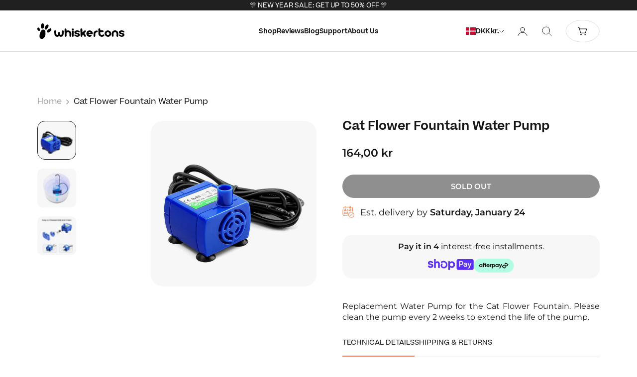

--- FILE ---
content_type: text/html; charset=utf-8
request_url: https://whiskertons.com/en-dk/products/cat-flower-fountain-water-pump
body_size: 63130
content:
<!doctype html>

<html lang="en" dir="ltr">
  <head>
    
    

 
	<script async crossorigin fetchpriority="high" src="/cdn/shopifycloud/importmap-polyfill/es-modules-shim.2.4.0.js"></script>
<script src='https://cdn.shopify.com/s/files/1/0411/8639/4277/t/11/assets/spotlight.js'></script>

    <link href='https://cdn.shopify.com/s/files/1/0411/8639/4277/t/11/assets/ymq-option.css' rel='stylesheet'> 

	<link href='https://option.ymq.cool/option/bottom.css' rel='stylesheet'> 

	<style id="ymq-jsstyle"></style> 

	<script>
		window.best_option = window.best_option || {}; 

		best_option.shop = `whiskertons-ks.myshopify.com`; 

		best_option.page = `product`; 

		best_option.ymq_option_branding = {}; 
		  
			best_option.ymq_option_branding = {"button":{"--button-border-color":"#000000","--button-border-checked-color":"#000000","--button-border-disabled-color":"#000000","--button-background-color":"#FFFFFF","--button-background-checked-color":"#000000","--button-background-disabled-color":"#FFFFFF","--button-font-color":"#000000","--button-font-checked-color":"#FFFFFF","--button-font-disabled-color":"#CCCCCC","--button-margin-u-d":"4","--button-margin-l-r":"4","--button-padding-u-d":"8","--button-padding-l-r":"16","--button-font-size":"14","--button-line-height":"20","--button-border-radius":"0"},"radio":{"--radio-border-color":"#BBC1E1","--radio-border-checked-color":"#BBC1E1","--radio-border-disabled-color":"#BBC1E1","--radio-border-hover-color":"#BBC1E1","--radio-background-color":"#FFFFFF","--radio-background-checked-color":"#275EFE","--radio-background-disabled-color":"#E1E6F9","--radio-background-hover-color":"#FFFFFF","--radio-inner-color":"#E1E6F9","--radio-inner-checked-color":"#FFFFFF","--radio-inner-disabled-color":"#FFFFFF"},"input":{"--input-border-color":"#202020","--input-border-checked-color":"#EE7F63","--input-background-color":"#FFFFFF","--input-background-checked-color":"#FFFFFF","--input-font-color":"#202020","--input-font-checked-color":"#202020","--input-padding-u-d":"9","--input-padding-l-r":"16","--input-width":"100","--input-max-width":"400","--input-font-size":"14","--input-border-radius":"0"},"select":{"--select-border-color":"#000000","--select-border-checked-color":"#000000","--select-background-color":"#FFFFFF","--select-background-checked-color":"#FFFFFF","--select-font-color":"#000000","--select-font-checked-color":"#000000","--select-option-background-color":"#FFFFFF","--select-option-background-checked-color":"#F5F9FF","--select-option-background-disabled-color":"#FFFFFF","--select-option-font-color":"#000000","--select-option-font-checked-color":"#000000","--select-option-font-disabled-color":"#CCCCCC","--select-padding-u-d":"9","--select-padding-l-r":"16","--select-option-padding-u-d":"9","--select-option-padding-l-r":"16","--select-width":"100","--select-max-width":"400","--select-font-size":"14","--select-border-radius":"0"},"multiple":{"--multiple-background-color":"#F5F9FF","--multiple-font-color":"#000000","--multiple-padding-u-d":"2","--multiple-padding-l-r":"8","--multiple-font-size":"12","--multiple-border-radius":"0"},"img":{"--img-border-color":"#E1E1E1","--img-border-checked-color":"#202020","--img-border-disabled-color":"#000000","--img-width":"50","--img-height":"50","--img-selected-upper-url":"","--img-disabled-upper-url":"","--img-upper-padding":"0","--img-margin-u-d":"2","--img-margin-l-r":"2","--img-border-radius":"30"},"upload":{"--upload-background-color":"#409EFF","--upload-font-color":"#FFFFFF","--upload-border-color":"#409EFF","--upload-padding-u-d":"12","--upload-padding-l-r":"20","--upload-font-size":"12","--upload-border-radius":"4"},"cart":{"--cart-border-color":"#000000","--buy-border-color":"#000000","--cart-border-hover-color":"#000000","--buy-border-hover-color":"#000000","--cart-background-color":"#000000","--buy-background-color":"#000000","--cart-background-hover-color":"#000000","--buy-background-hover-color":"#000000","--cart-font-color":"#FFFFFF","--buy-font-color":"#FFFFFF","--cart-font-hover-color":"#FFFFFF","--buy-font-hover-color":"#FFFFFF","--cart-padding-u-d":"12","--cart-padding-l-r":"16","--buy-padding-u-d":"12","--buy-padding-l-r":"16","--cart-margin-u-d":"4","--cart-margin-l-r":"0","--buy-margin-u-d":"4","--buy-margin-l-r":"0","--cart-width":"100","--cart-max-width":"800","--buy-width":"100","--buy-max-width":"800","--cart-font-size":"14","--cart-border-radius":"0","--buy-font-size":"14","--buy-border-radius":"0"},"quantity":{"--quantity-border-color":"#A6A3A3","--quantity-font-color":"#000000","--quantity-background-color":"#FFFFFF","--quantity-width":"150","--quantity-height":"40","--quantity-font-size":"14","--quantity-border-radius":"0"},"global":{"--global-title-color":"#000000","--global-help-color":"#000000","--global-error-color":"#DC3545","--global-title-font-size":"14","--global-help-font-size":"12","--global-error-font-size":"12","--global-margin-top":"20","--global-margin-bottom":"20","--global-margin-left":"0","--global-margin-right":"0","--global-title-margin-top":"0","--global-title-margin-bottom":"5","--global-title-margin-left":"0","--global-title-margin-right":"0","--global-help-margin-top":"5","--global-help-margin-bottom":"0","--global-help-margin-left":"0","--global-help-margin-right":"0","--global-error-margin-top":"5","--global-error-margin-bottom":"0","--global-error-margin-left":"0","--global-error-margin-right":"0"},"discount":{"--new-discount-normal-color":"#1878B9","--new-discount-error-color":"#E22120","--new-discount-layout":"flex-end"},"lan":{"require":"This is a required field.","email":"Please enter a valid email address.","phone":"Please enter the correct phone.","number":"Please enter an number.","integer":"Please enter an integer.","min_char":"Please enter no less than %s characters.","max_char":"Please enter no more than %s characters.","max_s":"Please choose less than %s options.","min_s":"Please choose more than %s options.","total_s":"Please choose %s options.","min":"Please enter no less than %s.","max":"Please enter no more than %s.","currency":"USD","sold_out":"sold out","please_choose":"Please choose","add_to_cart":"ADD TO CART","buy_it_now":"BUY IT NOW","add_price_text":"Selection will add %s to the price","discount_code":"Discount code","application":"Apply","discount_error1":"Enter a valid discount code","discount_error2":"discount code isn't valid for the items in your cart"},"price":{"--price-border-color":"#000000","--price-background-color":"#FFFFFF","--price-font-color":"#000000","--price-price-font-color":"#03de90","--price-padding-u-d":"9","--price-padding-l-r":"16","--price-width":"100","--price-max-width":"400","--price-font-size":"14","--price-border-radius":"0"},"extra":{"is_show":"0","plan":"1","quantity-box":"0","price-value":"3,4,15,6,16,7","variant-original-margin-bottom":"15","strong-dorp-down":0,"radio-unchecked":1,"variant-original":"0","init-variant-type":"3","free_plan":0}}; 
		 
	        
		best_option.product = {"id":7902105534694,"title":"Cat Flower Fountain Water Pump","handle":"cat-flower-fountain-water-pump","description":"\u003cdiv style=\"text-align: justify;\"\u003eReplacement Water Pump for the Cat Flower Fountain. Please clean the pump every 2 weeks to extend the life of the pump.\u003c\/div\u003e","published_at":"2022-07-30T22:54:49-04:00","created_at":"2022-07-30T22:31:53-04:00","vendor":"Whiskertons™","type":"Cat Flower Fountain Water Pump","tags":["cat accessories","cat water fountain","for cats","Water Pump"],"price":16400,"price_min":16400,"price_max":16400,"available":false,"price_varies":false,"compare_at_price":null,"compare_at_price_min":0,"compare_at_price_max":0,"compare_at_price_varies":false,"variants":[{"id":43175211630822,"title":"Default Title","option1":"Default Title","option2":null,"option3":null,"sku":"cat-flower-fountain-water-pump","requires_shipping":true,"taxable":true,"featured_image":null,"available":false,"name":"Cat Flower Fountain Water Pump","public_title":null,"options":["Default Title"],"price":16400,"weight":0,"compare_at_price":null,"inventory_management":"shopify","barcode":"","requires_selling_plan":false,"selling_plan_allocations":[]}],"images":["\/\/whiskertons.com\/cdn\/shop\/products\/Cat-Flower-Fountain-Water-Pump_f0dba575-149f-4a21-8bf0-95630aa3f4a7.jpg?v=1659237461","\/\/whiskertons.com\/cdn\/shop\/products\/Cat-Water-Fountain-Pump.jpg?v=1659237863","\/\/whiskertons.com\/cdn\/shop\/products\/Easy-To-Clean.jpg?v=1659238721"],"featured_image":"\/\/whiskertons.com\/cdn\/shop\/products\/Cat-Flower-Fountain-Water-Pump_f0dba575-149f-4a21-8bf0-95630aa3f4a7.jpg?v=1659237461","options":["Title"],"media":[{"alt":null,"id":30635093426406,"position":1,"preview_image":{"aspect_ratio":1.0,"height":1153,"width":1153,"src":"\/\/whiskertons.com\/cdn\/shop\/products\/Cat-Flower-Fountain-Water-Pump_f0dba575-149f-4a21-8bf0-95630aa3f4a7.jpg?v=1659237461"},"aspect_ratio":1.0,"height":1153,"media_type":"image","src":"\/\/whiskertons.com\/cdn\/shop\/products\/Cat-Flower-Fountain-Water-Pump_f0dba575-149f-4a21-8bf0-95630aa3f4a7.jpg?v=1659237461","width":1153},{"alt":null,"id":30635101683942,"position":2,"preview_image":{"aspect_ratio":1.0,"height":800,"width":800,"src":"\/\/whiskertons.com\/cdn\/shop\/products\/Cat-Water-Fountain-Pump.jpg?v=1659237863"},"aspect_ratio":1.0,"height":800,"media_type":"image","src":"\/\/whiskertons.com\/cdn\/shop\/products\/Cat-Water-Fountain-Pump.jpg?v=1659237863","width":800},{"alt":null,"id":30635112595686,"position":3,"preview_image":{"aspect_ratio":1.003,"height":1197,"width":1200,"src":"\/\/whiskertons.com\/cdn\/shop\/products\/Easy-To-Clean.jpg?v=1659238721"},"aspect_ratio":1.003,"height":1197,"media_type":"image","src":"\/\/whiskertons.com\/cdn\/shop\/products\/Easy-To-Clean.jpg?v=1659238721","width":1200}],"requires_selling_plan":false,"selling_plan_groups":[],"content":"\u003cdiv style=\"text-align: justify;\"\u003eReplacement Water Pump for the Cat Flower Fountain. Please clean the pump every 2 weeks to extend the life of the pump.\u003c\/div\u003e"}; 

		best_option.ymq_has_only_default_variant = true; 
		 

        
            best_option.ymq_status = {}; 
    		 
    
    		best_option.ymq_variantjson = {}; 
    		 
    
    		best_option.ymq_option_data = {}; 
    		

    		best_option.ymq_option_condition = {}; 
    		 
              
        
        best_option.ymq_template_options = {};
	    best_option.ymq_option_template = {};
		best_option.ymq_option_template_condition = {}; 
	    
	    
	    

        
            best_option.ymq_option_template_sort = false;
        

        
            best_option.ymq_option_template_sort_before = false;
        
        
        
        best_option.ymq_option_template_c_t = {};
  		best_option.ymq_option_template_condition_c_t = {};
        

        

        
	</script>

	<script src='https://options.ymq.cool/option/best-options.js'></script>

 

    
    
    <meta charset="utf-8">
    <meta name="viewport" content="width=device-width, initial-scale=1.0, height=device-height, minimum-scale=1.0, maximum-scale=5.0">
 
    <title>Cat Flower Fountain Water Pump</title><meta name="description" content="Replacement Water Pump for the Cat Flower Fountain. Please clean the pump every 2 weeks to extend the life of the pump."><link rel="canonical" href="https://whiskertons.com/en-dk/products/cat-flower-fountain-water-pump"><link rel="shortcut icon" href="//whiskertons.com/cdn/shop/files/Black_Paw_4eb85c5f-a89f-47c2-988b-62d70b3dc84a.png?v=1737079301&width=96">
      <link rel="apple-touch-icon" href="//whiskertons.com/cdn/shop/files/Black_Paw_4eb85c5f-a89f-47c2-988b-62d70b3dc84a.png?v=1737079301&width=180">
    <!-- Global site tag (gtag.js) - Google Ads: 394403346 -->
    <script>
      document.addEventListener('StartAsyncLoading',function(event){  
      var resource = document.createElement('script'); 
      resource.async = "true";
      resource.src = "https://www.googletagmanager.com/gtag/js?id=AW-394403346";
      var script = document.getElementsByTagName('script')[0];
      script.parentNode.insertBefore(resource, script);
      
      window.dataLayer = window.dataLayer || [];
      function gtag(){dataLayer.push(arguments);}
      gtag('js', new Date());

      gtag('config', 'AW-394403346');
      });  
    </script>
    



    

    
    
    
    <link rel="preload" href="//cdn.jsdelivr.net/npm/swiper@10/swiper-bundle.min.css" as="style" onload="this.rel='stylesheet'">
    <link rel="preload" as="script" href="//whiskertons.com/cdn/shop/t/96/assets/global.min.js?v=38309086070445935021760643210">
    <link rel="preload" as="script" href="//cdn.jsdelivr.net/npm/swiper@10/swiper-bundle.min.js">

    

    
    

    
<meta property="og:type" content="product">
  <meta property="og:title" content="Cat Flower Fountain Water Pump">
  <meta property="product:price:amount" content="164,00">
  <meta property="product:price:currency" content="DKK"><meta property="og:image" content="http://whiskertons.com/cdn/shop/products/Cat-Flower-Fountain-Water-Pump_f0dba575-149f-4a21-8bf0-95630aa3f4a7.jpg?v=1659237461&width=2048">
  <meta property="og:image:secure_url" content="https://whiskertons.com/cdn/shop/products/Cat-Flower-Fountain-Water-Pump_f0dba575-149f-4a21-8bf0-95630aa3f4a7.jpg?v=1659237461&width=2048">
  <meta property="og:image:width" content="1153">
  <meta property="og:image:height" content="1153"><meta property="og:description" content="Replacement Water Pump for the Cat Flower Fountain. Please clean the pump every 2 weeks to extend the life of the pump."><meta property="og:url" content="https://whiskertons.com/en-dk/products/cat-flower-fountain-water-pump">
<meta property="og:site_name" content="Whiskertons® "><meta name="twitter:card" content="summary"><meta name="twitter:title" content="Cat Flower Fountain Water Pump">
  <meta name="twitter:description" content="Replacement Water Pump for the Cat Flower Fountain. Please clean the pump every 2 weeks to extend the life of the pump."><meta name="twitter:image" content="https://whiskertons.com/cdn/shop/products/Cat-Flower-Fountain-Water-Pump_f0dba575-149f-4a21-8bf0-95630aa3f4a7.jpg?crop=center&height=1200&v=1659237461&width=1200">
  <meta name="twitter:image:alt" content=""><script type="application/ld+json">{"@context":"http:\/\/schema.org\/","@id":"\/en-dk\/products\/cat-flower-fountain-water-pump#product","@type":"Product","brand":{"@type":"Brand","name":"Whiskertons™"},"category":"Cat Flower Fountain Water Pump","description":"Replacement Water Pump for the Cat Flower Fountain. Please clean the pump every 2 weeks to extend the life of the pump.","image":"https:\/\/whiskertons.com\/cdn\/shop\/products\/Cat-Flower-Fountain-Water-Pump_f0dba575-149f-4a21-8bf0-95630aa3f4a7.jpg?v=1659237461\u0026width=1920","name":"Cat Flower Fountain Water Pump","offers":{"@id":"\/en-dk\/products\/cat-flower-fountain-water-pump?variant=43175211630822#offer","@type":"Offer","availability":"http:\/\/schema.org\/OutOfStock","price":"164.00","priceCurrency":"DKK","url":"https:\/\/whiskertons.com\/en-dk\/products\/cat-flower-fountain-water-pump?variant=43175211630822"},"sku":"cat-flower-fountain-water-pump","url":"https:\/\/whiskertons.com\/en-dk\/products\/cat-flower-fountain-water-pump"}</script><script type="application/ld+json">
  {
    "@context": "https://schema.org",
    "@type": "BreadcrumbList",
    "itemListElement": [{
        "@type": "ListItem",
        "position": 1,
        "name": "Home",
        "item": "https://whiskertons.com"
      },{
            "@type": "ListItem",
            "position": 2,
            "name": "Cat Flower Fountain Water Pump",
            "item": "https://whiskertons.com/en-dk/products/cat-flower-fountain-water-pump"
          }]
  }
</script><style>

  :root {
    /* Container */
    --container-max-width: 100%;
    --container-xxs-max-width: 27.5rem; /* 440px */
    --container-xs-max-width: 42.5rem; /* 680px */
    --container-sm-max-width: 61.25rem; /* 980px */
    --container-md-max-width: 71.875rem; /* 1150px */
    --container-lg-max-width: 78.75rem; /* 1260px */
    --container-xl-max-width: 85rem; /* 1360px */
    --container-gutter: 1.25rem;

    --section-vertical-spacing: 2.5rem;
    --section-vertical-spacing-tight:2.5rem;

    --section-stack-gap:2.25rem;
    --section-stack-gap-tight:2.25rem;

    /* Form settings */
    --form-gap: 1.25rem; /* Gap between fieldset and submit button */
    --fieldset-gap: 1rem; /* Gap between each form input within a fieldset */
    --form-control-gap: 0.625rem; /* Gap between input and label (ignored for floating label) */
    --checkbox-control-gap: 0.75rem; /* Horizontal gap between checkbox and its associated label */
    --input-padding-block: 0.65rem; /* Vertical padding for input, textarea and native select */
    --input-padding-inline: 0.8rem; /* Horizontal padding for input, textarea and native select */
    --checkbox-size: 0.875rem; /* Size (width and height) for checkbox */

    /* Other sizes */
    --sticky-area-height: calc(var(--announcement-bar-is-sticky, 0) * var(--announcement-bar-height, 0px) + var(--header-is-sticky, 0) * var(--header-is-visible, 1) * var(--header-height, 0px));

    /* RTL support */
    --transform-logical-flip: 1;
    --transform-origin-start: left;
    --transform-origin-end: right;

    /**
     * ---------------------------------------------------------------------
     * TYPOGRAPHY
     * ---------------------------------------------------------------------
     */

    /* Font properties */
    --heading-font-family: Montserrat, sans-serif;
    --heading-font-weight: 700;
    --heading-font-style: normal;
    --heading-text-transform: normal;
    --heading-letter-spacing: 0.0em;
    --text-font-family: Montserrat, sans-serif;
    --text-font-weight: 400;
    --text-font-style: normal;
    --text-letter-spacing: 0.0em;
    --button-font: var(--text-font-style) var(--text-font-weight) var(--text-sm) / 1.65 var(--text-font-family);
    --button-text-transform: normal;
    --button-letter-spacing: 0.0em;

    /* Font sizes */--text-heading-size-factor: 1;
    --text-h1: max(0.6875rem, clamp(1.375rem, 1.146341463414634rem + 0.975609756097561vw, 2rem) * var(--text-heading-size-factor));
    --text-h2: max(0.6875rem, clamp(1.25rem, 1.0670731707317074rem + 0.7804878048780488vw, 1.75rem) * var(--text-heading-size-factor));
    --text-h3: max(0.6875rem, clamp(1.125rem, 1.0335365853658536rem + 0.3902439024390244vw, 1.375rem) * var(--text-heading-size-factor));
    --text-h4: max(0.6875rem, clamp(1rem, 0.9542682926829268rem + 0.1951219512195122vw, 1.125rem) * var(--text-heading-size-factor));
    --text-h5: calc(0.875rem * var(--text-heading-size-factor));
    --text-h6: calc(0.75rem * var(--text-heading-size-factor));

    --text-xs: 0.6875rem;
    --text-sm: 0.75rem;
    --text-base: 0.8125rem;
    --text-lg: 0.9375rem;
    --text-xl: 1.25rem;

    /* Rounded variables (used for border radius) */
    --rounded-full: 9999px;
    --button-border-radius: 0.0rem;
    --input-border-radius: 0.0rem;

    /* Box shadow */
    --shadow-sm: 0 2px 8px rgb(0 0 0 / 0.05);
    --shadow: 0 5px 15px rgb(0 0 0 / 0.05);
    --shadow-md: 0 5px 30px rgb(0 0 0 / 0.05);
    --shadow-block: px px px rgb(var(--text-primary) / 0.0);

    /**
     * ---------------------------------------------------------------------
     * OTHER
     * ---------------------------------------------------------------------
     */

    --checkmark-svg-url: url(//whiskertons.com/cdn/shop/t/96/assets/checkmark.svg?v=77552481021870063511760643210);
    --cursor-zoom-in-svg-url: url(//whiskertons.com/cdn/shop/t/96/assets/cursor-zoom-in.svg?v=59167196236967837761760643210);

    

  }

  [dir="rtl"]:root {
    /* RTL support */
    --transform-logical-flip: -1;
    --transform-origin-start: right;
    --transform-origin-end: left;
  }
  /*700 change by KoderWeb*/
  @media screen and (min-width: 1000px) {
    :root {
      /* Typography (font size) */
      --text-xs: 0.875rem;
      --text-sm: 0.9375rem;
      --text-base: 1.0rem;
      --text-lg: 1.125rem;
      --text-xl: 1.375rem;

      /* Spacing settings */
      --container-gutter: 2rem;
    }
  }

  @media screen and (min-width: 1000px) {
    :root {
      /* Spacing settings */
      --container-gutter: 3rem;

      --section-vertical-spacing: 4rem;
      --section-vertical-spacing-tight: 4rem;

      --section-stack-gap:3rem;
      --section-stack-gap-tight:3rem;

      /*Updated by KoderWeb*/
      /*h1:32
      h2:28
      h3:22
      h4:18
      h5:14
      h6:12
      body-text: 16;
      */

      --h1: calc(var(--text-h1) * 1.125); /*36*/
      --h2: calc(var(--text-h2) * 1.07142857);/*30*/
      --h3: calc(var(--text-h3) * 1.09090909); /*24*/
      --h4: calc(var(--text-h4) * 1.11111111); /*20*/
      --h5: calc(var(--text-h5) * 1.28571429); /*18*/
      --h6: calc(var(--text-h6) * 1.33333333); /*16*/
      --h7: calc(var(--text-h6) * 1.16666667); /*14px*/
      --h8: calc(var(--text-h6) * 1.08333333); /*13px*/
      --h9: calc(var(--text-h6)); /*12px*/


      --text-2: calc(var(--text-base) * 0.875); /*14*/
      --text-3: calc(var(--text-base) * 0.8125); /*13*/
      --text-4: calc(var(--text-base) * 0.75); /*12*/
    }
  }
  @media screen and (max-width: 999px) {
    :root {
        --h1: calc(var(--text-h1) * 1.0); /*22*/
        --h2: calc(var(--text-h2) * 1.0);/*20*/
        --h3: calc(var(--text-h3) * 1.0); /*18*/
        --h4: calc(var(--text-h4) * 1.0); /*16*/
        --h5: calc(var(--text-h5) * 1.0); /*14*/
        --h6: calc(var(--text-h6) * 1.0); /*12*/
        --h7: calc(var(--text-h6) * 1.08333333); /*13px*/
        --h8: calc(var(--text-h6) * 1.08333333); /*13px*/
        --h9: calc(var(--text-h6)); /*12px*/

        --text-2: calc(var(--text-base) * 1.0); /*13*/
        --text-3: calc(var(--text-base) * 0.923076923); /*12*/
        --text-4: calc(var(--text-base) * 0.923076923); /*12*/
    }
  }:root {/* Overlay used for modal */
    --page-overlay: 0 0 0 / 0.4;

    /* We use the first scheme background as default */
    --page-background: ;

    /* Product colors */
    --on-sale-text: 32 32 32;
    --on-sale-badge-background: 32 32 32;
    --on-sale-badge-text: 255 255 255;
    --sold-out-badge-background: 239 239 239;
    --sold-out-badge-text: 0 0 0 / 0.65;
    --custom-badge-background: 28 28 28;
    --custom-badge-text: 255 255 255;
    --star-color: 246 164 41;

    /* Status colors */
    --success-background: 212 227 203;
    --success-text: 48 122 7;
    --warning-background: 253 241 224;
    --warning-text: 237 138 0;
    --error-background: 243 204 204;
    --error-text: 203 43 43;
  }.color-scheme--scheme-1 {
      /* Color settings */--accent: 32 32 32;
      /*--text-color: 23 23 23;*/
      /*Added by KoderWeb*/
      --text-color: 23, 23, 23; 
      --text-gray: 110, 109, 122;
      --text-dark: 32, 32, 32;
      /*End by KoderWeb*/
      --background: 255 255 255 / 1.0;
      --background-without-opacity: 255 255 255;
      --background-gradient: ;--border-color: 220 220 220;/* Button colors */
      --button-background: 32 32 32;
      --button-text-color: 255 255 255;

      /* Circled buttons */
      --circle-button-background: 255 255 255;
      --circle-button-text-color: 32 32 32;
    }.shopify-section:has(.section-spacing.color-scheme--bg-54922f2e920ba8346f6dc0fba343d673) + .shopify-section:has(.section-spacing.color-scheme--bg-54922f2e920ba8346f6dc0fba343d673:not(.bordered-section)) .section-spacing {
      padding-block-start: 0;
    }.color-scheme--scheme-2 {
      /* Color settings */--accent: 32 32 32;
      /*--text-color: 23 23 23;*/
      /*Added by KoderWeb*/
      --text-color: 23, 23, 23; 
      --text-gray: 165, 165, 165;
      --text-dark: 0, 0, 0;
      /*End by KoderWeb*/
      --background: 255 255 255 / 1.0;
      --background-without-opacity: 255 255 255;
      --background-gradient: ;--border-color: 220 220 220;/* Button colors */
      --button-background: 32 32 32;
      --button-text-color: 255 255 255;

      /* Circled buttons */
      --circle-button-background: 32 32 32;
      --circle-button-text-color: 255 255 255;
    }.shopify-section:has(.section-spacing.color-scheme--bg-54922f2e920ba8346f6dc0fba343d673) + .shopify-section:has(.section-spacing.color-scheme--bg-54922f2e920ba8346f6dc0fba343d673:not(.bordered-section)) .section-spacing {
      padding-block-start: 0;
    }.color-scheme--scheme-3 {
      /* Color settings */--accent: 235 126 98;
      /*--text-color: 255 255 255;*/
      /*Added by KoderWeb*/
      --text-color: 255, 255, 255; 
      --text-gray: 165, 165, 165;
      --text-dark: 0, 0, 0;
      /*End by KoderWeb*/
      --background: 32 32 32 / 1.0;
      --background-without-opacity: 32 32 32;
      --background-gradient: ;--border-color: 65 65 65;/* Button colors */
      --button-background: 235 126 98;
      --button-text-color: 255 255 255;

      /* Circled buttons */
      --circle-button-background: 235 126 98;
      --circle-button-text-color: 255 255 255;
    }.shopify-section:has(.section-spacing.color-scheme--bg-b727e081050165ff80c8a12c328a5b78) + .shopify-section:has(.section-spacing.color-scheme--bg-b727e081050165ff80c8a12c328a5b78:not(.bordered-section)) .section-spacing {
      padding-block-start: 0;
    }.color-scheme--scheme-4 {
      /* Color settings */--accent: 32 32 32;
      /*--text-color: 23 23 23;*/
      /*Added by KoderWeb*/
      --text-color: 23, 23, 23; 
      --text-gray: 107, 106, 107;
      --text-dark: 32, 32, 32;
      /*End by KoderWeb*/
      --background: 247 247 247 / 1.0;
      --background-without-opacity: 247 247 247;
      --background-gradient: ;--border-color: 213 213 213;/* Button colors */
      --button-background: 32 32 32;
      --button-text-color: 255 255 255;

      /* Circled buttons */
      --circle-button-background: 32 32 32;
      --circle-button-text-color: 255 255 255;
    }.shopify-section:has(.section-spacing.color-scheme--bg-c109054e3491b0b6b2f5007c9507b997) + .shopify-section:has(.section-spacing.color-scheme--bg-c109054e3491b0b6b2f5007c9507b997:not(.bordered-section)) .section-spacing {
      padding-block-start: 0;
    }.color-scheme--scheme-5ce0f241-0228-497f-917c-6d2e2a34e1d7 {
      /* Color settings */--accent: 32 32 32;
      /*--text-color: 23 23 23;*/
      /*Added by KoderWeb*/
      --text-color: 23, 23, 23; 
      --text-gray: 110, 109, 122;
      --text-dark: 32, 32, 32;
      /*End by KoderWeb*/
      --background: 248 242 233 / 1.0;
      --background-without-opacity: 248 242 233;
      --background-gradient: ;--border-color: 214 209 201;/* Button colors */
      --button-background: 32 32 32;
      --button-text-color: 255 255 255;

      /* Circled buttons */
      --circle-button-background: 255 255 255;
      --circle-button-text-color: 32 32 32;
    }.shopify-section:has(.section-spacing.color-scheme--bg-7d599f9c18988ed3fde90c4b89fcedb0) + .shopify-section:has(.section-spacing.color-scheme--bg-7d599f9c18988ed3fde90c4b89fcedb0:not(.bordered-section)) .section-spacing {
      padding-block-start: 0;
    }.color-scheme--dialog {
      /* Color settings */--accent: 32 32 32;
      --text-color: 23 23 23;
      --background: 255 255 255 / 1.0;
      --background-without-opacity: 255 255 255;
      --background-gradient: ;--border-color: 220 220 220;/* Button colors */
      --button-background: 32 32 32;
      --button-text-color: 255 255 255;

      /* Circled buttons */
      --circle-button-background: 32 32 32;
      --circle-button-text-color: 255 255 255;
    }
</style><script>
  // This allows to expose several variables to the global scope, to be used in scripts
  window.themeVariables = {
    settings: {
      showPageTransition: false,
      pageType: "product",
      moneyFormat: "{{amount_with_comma_separator}} kr",
      moneyWithCurrencyFormat: "{{amount_with_comma_separator}} DKK",
      currencyCodeEnabled: false,
      cartType: "drawer",
      staggerMenuApparition: false
    },

    strings: {
      addedToCart: "Added to your cart!",
      closeGallery: "Close gallery",
      zoomGallery: "Zoom picture",
      errorGallery: "Image cannot be loaded",
      shippingEstimatorNoResults: "Sorry, we do not ship to your address.",
      shippingEstimatorOneResult: "There is one shipping rate for your address:",
      shippingEstimatorMultipleResults: "There are several shipping rates for your address:",
      shippingEstimatorError: "One or more error occurred while retrieving shipping rates:",
      next: "Next",
      previous: "Previous"
    },

    mediaQueries: {
      'sm': 'screen and (min-width: 700px)',
      'md': 'screen and (min-width: 1000px)',
      'lg': 'screen and (min-width: 1150px)',
      'xl': 'screen and (min-width: 1400px)',
      '2xl': 'screen and (min-width: 1600px)',
      'sm-max': 'screen and (max-width: 699px)',
      'md-max': 'screen and (max-width: 999px)',
      'lg-max': 'screen and (max-width: 1149px)',
      'xl-max': 'screen and (max-width: 1399px)',
      '2xl-max': 'screen and (max-width: 1599px)',
      'motion-safe': '(prefers-reduced-motion: no-preference)',
      'motion-reduce': '(prefers-reduced-motion: reduce)',
      'supports-hover': 'screen and (pointer: fine)',
      'supports-touch': 'screen and (hover: none)'
    }
  };</script><script type="text/javascript">
  function loadCSS(filename){var l=document.createElement('link');l.rel='stylesheet';l.href=filename;var h=document.getElementsByTagName('head')[0];h.parentNode.insertBefore(l,h);}
  window.addEventListener('DOMContentLoaded', (event) => {
    setTimeout(function() {
      /*
      loadCSS("https://fonts.googleapis.com/css2?family=Forum&family=Montserrat:wght@500;600;700&display=swap");  
      */
      loadCSS("https://whiskertons.com/cdn/shop/t/96/assets/fonts.css?v=178246380680683019481763875263");  
    }, 10);
  });
</script><script>
      if (!(HTMLScriptElement.supports && HTMLScriptElement.supports('importmap'))) {
        const importMapPolyfill = document.createElement('script');
        importMapPolyfill.async = true;
        importMapPolyfill.src = "//whiskertons.com/cdn/shop/t/96/assets/es-module-shims.min.js?v=140375185335194536761760643210";

        document.head.appendChild(importMapPolyfill);
      }
    </script>

    <script type="importmap">{
        "imports": {
          "vendor": "//whiskertons.com/cdn/shop/t/96/assets/vendor.min.js?v=90848652276903619941760643210",
          "theme": "//whiskertons.com/cdn/shop/t/96/assets/theme.js?v=182474901036979976321760643210",
          "photoswipe": "//whiskertons.com/cdn/shop/t/96/assets/photoswipe.min.js?v=20290624223189769891760643210"
        }
      }
    </script>

    
    <script  src="//whiskertons.com/cdn/shop/t/96/assets/jquery.min.js?v=53701203449885855251760643210"></script>
    

    <script type="module" src="//whiskertons.com/cdn/shop/t/96/assets/vendor.min.js?v=90848652276903619941760643210"></script>
    <script type="module" src="//whiskertons.com/cdn/shop/t/96/assets/theme.js?v=182474901036979976321760643210"></script>

    
    <script type="module" src="//whiskertons.com/cdn/shop/t/96/assets/custom.js?v=104385076873067008291760643210"></script>
    <script src="//whiskertons.com/cdn/shop/t/96/assets/global.min.js?v=38309086070445935021760643210"></script> 

    
    

        <script>window.performance && window.performance.mark && window.performance.mark('shopify.content_for_header.start');</script><meta name="google-site-verification" content="AW4beRfaHBw2txklfm7m6TlUzC6RvE2wkNU5VOlULJ0">
<meta id="shopify-digital-wallet" name="shopify-digital-wallet" content="/54210461879/digital_wallets/dialog">
<meta name="shopify-checkout-api-token" content="8f77e922d3cccf0b63efac0623b353e3">
<meta id="in-context-paypal-metadata" data-shop-id="54210461879" data-venmo-supported="false" data-environment="production" data-locale="en_US" data-paypal-v4="true" data-currency="DKK">
<link rel="alternate" hreflang="x-default" href="https://whiskertons.com/products/cat-flower-fountain-water-pump">
<link rel="alternate" hreflang="en" href="https://whiskertons.com/products/cat-flower-fountain-water-pump">
<link rel="alternate" hreflang="en-AU" href="https://whiskertons.com/en-au/products/cat-flower-fountain-water-pump">
<link rel="alternate" hreflang="en-CA" href="https://whiskertons.ca/products/cat-flower-fountain-water-pump">
<link rel="alternate" hreflang="en-DK" href="https://whiskertons.com/en-dk/products/cat-flower-fountain-water-pump">
<link rel="alternate" hreflang="en-FR" href="https://whiskertons.com/en-fr/products/cat-flower-fountain-water-pump">
<link rel="alternate" hreflang="en-NO" href="https://whiskertons.com/en-no/products/cat-flower-fountain-water-pump">
<link rel="alternate" hreflang="en-GB" href="https://whiskertons.co.uk/products/cat-flower-fountain-water-pump">
<link rel="alternate" type="application/json+oembed" href="https://whiskertons.com/en-dk/products/cat-flower-fountain-water-pump.oembed">
<script async="async" data-src="/checkouts/internal/preloads.js?locale=en-DK"></script>
<link rel="preconnect" href="https://shop.app" crossorigin="anonymous">
<script async="async" data-src="https://shop.app/checkouts/internal/preloads.js?locale=en-DK&shop_id=54210461879" crossorigin="anonymous"></script>
<script id="apple-pay-shop-capabilities" type="application/json">{"shopId":54210461879,"countryCode":"US","currencyCode":"DKK","merchantCapabilities":["supports3DS"],"merchantId":"gid:\/\/shopify\/Shop\/54210461879","merchantName":"Whiskertons® ","requiredBillingContactFields":["postalAddress","email","phone"],"requiredShippingContactFields":["postalAddress","email","phone"],"shippingType":"shipping","supportedNetworks":["visa","masterCard","amex","discover","elo","jcb"],"total":{"type":"pending","label":"Whiskertons® ","amount":"1.00"},"shopifyPaymentsEnabled":true,"supportsSubscriptions":true}</script>
<script id="shopify-features" type="application/json">{"accessToken":"8f77e922d3cccf0b63efac0623b353e3","betas":["rich-media-storefront-analytics"],"domain":"whiskertons.com","predictiveSearch":true,"shopId":54210461879,"locale":"en"}</script>
<script>var Shopify = Shopify || {};
Shopify.shop = "whiskertons-ks.myshopify.com";
Shopify.locale = "en";
Shopify.currency = {"active":"DKK","rate":"6.52414595"};
Shopify.country = "DK";
Shopify.theme = {"name":"Whiskertons 3.0 Copy (10\/16\/25)","id":153523716326,"schema_name":"Prestige","schema_version":"10.0.2","theme_store_id":855,"role":"main"};
Shopify.theme.handle = "null";
Shopify.theme.style = {"id":null,"handle":null};
Shopify.cdnHost = "whiskertons.com/cdn";
Shopify.routes = Shopify.routes || {};
Shopify.routes.root = "/en-dk/";</script>
<script type="module">!function(o){(o.Shopify=o.Shopify||{}).modules=!0}(window);</script>
<script>!function(o){function n(){var o=[];function n(){o.push(Array.prototype.slice.apply(arguments))}return n.q=o,n}var t=o.Shopify=o.Shopify||{};t.loadFeatures=n(),t.autoloadFeatures=n()}(window);</script>
<script>
  window.ShopifyPay = window.ShopifyPay || {};
  window.ShopifyPay.apiHost = "shop.app\/pay";
  window.ShopifyPay.redirectState = null;
</script>
<script id="shop-js-analytics" type="application/json">{"pageType":"product"}</script>
<script defer="defer" async type="module" src="//whiskertons.com/cdn/shopifycloud/shop-js/modules/v2/client.init-shop-cart-sync_C5BV16lS.en.esm.js"></script>
<script defer="defer" async type="module" src="//whiskertons.com/cdn/shopifycloud/shop-js/modules/v2/chunk.common_CygWptCX.esm.js"></script>
<script type="module">
  await import("//whiskertons.com/cdn/shopifycloud/shop-js/modules/v2/client.init-shop-cart-sync_C5BV16lS.en.esm.js");
await import("//whiskertons.com/cdn/shopifycloud/shop-js/modules/v2/chunk.common_CygWptCX.esm.js");

  window.Shopify.SignInWithShop?.initShopCartSync?.({"fedCMEnabled":true,"windoidEnabled":true});

</script>
<script>
  window.Shopify = window.Shopify || {};
  if (!window.Shopify.featureAssets) window.Shopify.featureAssets = {};
  window.Shopify.featureAssets['shop-js'] = {"shop-cart-sync":["modules/v2/client.shop-cart-sync_ZFArdW7E.en.esm.js","modules/v2/chunk.common_CygWptCX.esm.js"],"init-fed-cm":["modules/v2/client.init-fed-cm_CmiC4vf6.en.esm.js","modules/v2/chunk.common_CygWptCX.esm.js"],"shop-button":["modules/v2/client.shop-button_tlx5R9nI.en.esm.js","modules/v2/chunk.common_CygWptCX.esm.js"],"shop-cash-offers":["modules/v2/client.shop-cash-offers_DOA2yAJr.en.esm.js","modules/v2/chunk.common_CygWptCX.esm.js","modules/v2/chunk.modal_D71HUcav.esm.js"],"init-windoid":["modules/v2/client.init-windoid_sURxWdc1.en.esm.js","modules/v2/chunk.common_CygWptCX.esm.js"],"shop-toast-manager":["modules/v2/client.shop-toast-manager_ClPi3nE9.en.esm.js","modules/v2/chunk.common_CygWptCX.esm.js"],"init-shop-email-lookup-coordinator":["modules/v2/client.init-shop-email-lookup-coordinator_B8hsDcYM.en.esm.js","modules/v2/chunk.common_CygWptCX.esm.js"],"init-shop-cart-sync":["modules/v2/client.init-shop-cart-sync_C5BV16lS.en.esm.js","modules/v2/chunk.common_CygWptCX.esm.js"],"avatar":["modules/v2/client.avatar_BTnouDA3.en.esm.js"],"pay-button":["modules/v2/client.pay-button_FdsNuTd3.en.esm.js","modules/v2/chunk.common_CygWptCX.esm.js"],"init-customer-accounts":["modules/v2/client.init-customer-accounts_DxDtT_ad.en.esm.js","modules/v2/client.shop-login-button_C5VAVYt1.en.esm.js","modules/v2/chunk.common_CygWptCX.esm.js","modules/v2/chunk.modal_D71HUcav.esm.js"],"init-shop-for-new-customer-accounts":["modules/v2/client.init-shop-for-new-customer-accounts_ChsxoAhi.en.esm.js","modules/v2/client.shop-login-button_C5VAVYt1.en.esm.js","modules/v2/chunk.common_CygWptCX.esm.js","modules/v2/chunk.modal_D71HUcav.esm.js"],"shop-login-button":["modules/v2/client.shop-login-button_C5VAVYt1.en.esm.js","modules/v2/chunk.common_CygWptCX.esm.js","modules/v2/chunk.modal_D71HUcav.esm.js"],"init-customer-accounts-sign-up":["modules/v2/client.init-customer-accounts-sign-up_CPSyQ0Tj.en.esm.js","modules/v2/client.shop-login-button_C5VAVYt1.en.esm.js","modules/v2/chunk.common_CygWptCX.esm.js","modules/v2/chunk.modal_D71HUcav.esm.js"],"shop-follow-button":["modules/v2/client.shop-follow-button_Cva4Ekp9.en.esm.js","modules/v2/chunk.common_CygWptCX.esm.js","modules/v2/chunk.modal_D71HUcav.esm.js"],"checkout-modal":["modules/v2/client.checkout-modal_BPM8l0SH.en.esm.js","modules/v2/chunk.common_CygWptCX.esm.js","modules/v2/chunk.modal_D71HUcav.esm.js"],"lead-capture":["modules/v2/client.lead-capture_Bi8yE_yS.en.esm.js","modules/v2/chunk.common_CygWptCX.esm.js","modules/v2/chunk.modal_D71HUcav.esm.js"],"shop-login":["modules/v2/client.shop-login_D6lNrXab.en.esm.js","modules/v2/chunk.common_CygWptCX.esm.js","modules/v2/chunk.modal_D71HUcav.esm.js"],"payment-terms":["modules/v2/client.payment-terms_CZxnsJam.en.esm.js","modules/v2/chunk.common_CygWptCX.esm.js","modules/v2/chunk.modal_D71HUcav.esm.js"]};
</script>
<script>(function() {
  var isLoaded = false;
  function asyncLoad() {
    if (isLoaded) return;
    isLoaded = true;
    var urls = ["https:\/\/loox.io\/widget\/Vybq-Y_C-5\/loox.1614121449589.js?shop=whiskertons-ks.myshopify.com","https:\/\/static.klaviyo.com\/onsite\/js\/klaviyo.js?company_id=VyDd6e\u0026shop=whiskertons-ks.myshopify.com","https:\/\/static.klaviyo.com\/onsite\/js\/klaviyo.js?company_id=VyDd6e\u0026shop=whiskertons-ks.myshopify.com","https:\/\/static.klaviyo.com\/onsite\/js\/klaviyo.js?company_id=VyDd6e\u0026shop=whiskertons-ks.myshopify.com","https:\/\/cdn.jsdelivr.net\/gh\/yunmuqing\/SmBdBWwTCrjyN3AE@latest\/mbAt2ktK3Dmszf6K.js?shop=whiskertons-ks.myshopify.com","https:\/\/edt.uppercommerce.com\/js\/estimate.js?v=1701637594\u0026shop=whiskertons-ks.myshopify.com","https:\/\/static-us.afterpay.com\/shopify\/afterpay-attract\/afterpay-attract-widget.js?shop=whiskertons-ks.myshopify.com","https:\/\/static.klaviyo.com\/onsite\/js\/klaviyo.js?company_id=VyDd6e\u0026shop=whiskertons-ks.myshopify.com","https:\/\/static.klaviyo.com\/onsite\/js\/klaviyo.js?company_id=VyDd6e\u0026shop=whiskertons-ks.myshopify.com","https:\/\/cdn-app.sealsubscriptions.com\/shopify\/public\/js\/sealsubscriptions.js?shop=whiskertons-ks.myshopify.com","https:\/\/static.klaviyo.com\/onsite\/js\/klaviyo.js?company_id=VyDd6e\u0026shop=whiskertons-ks.myshopify.com","\/\/cdn.shopify.com\/proxy\/283cc62f833e84ab9492320103f328c17596cf06c2f79f3504d61346b83e0249\/bingshoppingtool-t2app-prod.trafficmanager.net\/uet\/tracking_script?shop=whiskertons-ks.myshopify.com\u0026sp-cache-control=cHVibGljLCBtYXgtYWdlPTkwMA","https:\/\/static.klaviyo.com\/onsite\/js\/klaviyo.js?company_id=VyDd6e\u0026shop=whiskertons-ks.myshopify.com","https:\/\/trackifyx.redretarget.com\/pull\/lazy.js?shop=whiskertons-ks.myshopify.com","https:\/\/cdn.attn.tv\/whiskertons\/dtag.js?shop=whiskertons-ks.myshopify.com","https:\/\/cdn.rebuyengine.com\/onsite\/js\/rebuy.js?shop=whiskertons-ks.myshopify.com"];
    for (var i = 0; i < urls.length; i++) {
      var s = document.createElement('script');
      s.type = 'text/javascript';
      s.async = true;
      s.src = urls[i];
      var x = document.getElementsByTagName('script')[0];
      x.parentNode.insertBefore(s, x);
    }
  };
  document.addEventListener('StartAsyncLoading',function(event){asyncLoad();});if(window.attachEvent) {
    window.attachEvent('onload', function(){});
  } else {
    window.addEventListener('load', function(){}, false);
  }
})();</script>
<script id="__st">var __st={"a":54210461879,"offset":-18000,"reqid":"b7891bdc-ec0e-4011-beb3-6273cc4e46ba-1768816455","pageurl":"whiskertons.com\/en-dk\/products\/cat-flower-fountain-water-pump","u":"a8b67f779cb6","p":"product","rtyp":"product","rid":7902105534694};</script>
<script>window.ShopifyPaypalV4VisibilityTracking = true;</script>
<script id="captcha-bootstrap">!function(){'use strict';const t='contact',e='account',n='new_comment',o=[[t,t],['blogs',n],['comments',n],[t,'customer']],c=[[e,'customer_login'],[e,'guest_login'],[e,'recover_customer_password'],[e,'create_customer']],r=t=>t.map((([t,e])=>`form[action*='/${t}']:not([data-nocaptcha='true']) input[name='form_type'][value='${e}']`)).join(','),a=t=>()=>t?[...document.querySelectorAll(t)].map((t=>t.form)):[];function s(){const t=[...o],e=r(t);return a(e)}const i='password',u='form_key',d=['recaptcha-v3-token','g-recaptcha-response','h-captcha-response',i],f=()=>{try{return window.sessionStorage}catch{return}},m='__shopify_v',_=t=>t.elements[u];function p(t,e,n=!1){try{const o=window.sessionStorage,c=JSON.parse(o.getItem(e)),{data:r}=function(t){const{data:e,action:n}=t;return t[m]||n?{data:e,action:n}:{data:t,action:n}}(c);for(const[e,n]of Object.entries(r))t.elements[e]&&(t.elements[e].value=n);n&&o.removeItem(e)}catch(o){console.error('form repopulation failed',{error:o})}}const l='form_type',E='cptcha';function T(t){t.dataset[E]=!0}const w=window,h=w.document,L='Shopify',v='ce_forms',y='captcha';let A=!1;((t,e)=>{const n=(g='f06e6c50-85a8-45c8-87d0-21a2b65856fe',I='https://cdn.shopify.com/shopifycloud/storefront-forms-hcaptcha/ce_storefront_forms_captcha_hcaptcha.v1.5.2.iife.js',D={infoText:'Protected by hCaptcha',privacyText:'Privacy',termsText:'Terms'},(t,e,n)=>{const o=w[L][v],c=o.bindForm;if(c)return c(t,g,e,D).then(n);var r;o.q.push([[t,g,e,D],n]),r=I,A||(h.body.append(Object.assign(h.createElement('script'),{id:'captcha-provider',async:!0,src:r})),A=!0)});var g,I,D;w[L]=w[L]||{},w[L][v]=w[L][v]||{},w[L][v].q=[],w[L][y]=w[L][y]||{},w[L][y].protect=function(t,e){n(t,void 0,e),T(t)},Object.freeze(w[L][y]),function(t,e,n,w,h,L){const[v,y,A,g]=function(t,e,n){const i=e?o:[],u=t?c:[],d=[...i,...u],f=r(d),m=r(i),_=r(d.filter((([t,e])=>n.includes(e))));return[a(f),a(m),a(_),s()]}(w,h,L),I=t=>{const e=t.target;return e instanceof HTMLFormElement?e:e&&e.form},D=t=>v().includes(t);t.addEventListener('submit',(t=>{const e=I(t);if(!e)return;const n=D(e)&&!e.dataset.hcaptchaBound&&!e.dataset.recaptchaBound,o=_(e),c=g().includes(e)&&(!o||!o.value);(n||c)&&t.preventDefault(),c&&!n&&(function(t){try{if(!f())return;!function(t){const e=f();if(!e)return;const n=_(t);if(!n)return;const o=n.value;o&&e.removeItem(o)}(t);const e=Array.from(Array(32),(()=>Math.random().toString(36)[2])).join('');!function(t,e){_(t)||t.append(Object.assign(document.createElement('input'),{type:'hidden',name:u})),t.elements[u].value=e}(t,e),function(t,e){const n=f();if(!n)return;const o=[...t.querySelectorAll(`input[type='${i}']`)].map((({name:t})=>t)),c=[...d,...o],r={};for(const[a,s]of new FormData(t).entries())c.includes(a)||(r[a]=s);n.setItem(e,JSON.stringify({[m]:1,action:t.action,data:r}))}(t,e)}catch(e){console.error('failed to persist form',e)}}(e),e.submit())}));const S=(t,e)=>{t&&!t.dataset[E]&&(n(t,e.some((e=>e===t))),T(t))};for(const o of['focusin','change'])t.addEventListener(o,(t=>{const e=I(t);D(e)&&S(e,y())}));const B=e.get('form_key'),M=e.get(l),P=B&&M;t.addEventListener('StartPreviewBarLoading',(()=>{const t=y();if(P)for(const e of t)e.elements[l].value===M&&p(e,B);[...new Set([...A(),...v().filter((t=>'true'===t.dataset.shopifyCaptcha))])].forEach((e=>S(e,t)))}))}(h,new URLSearchParams(w.location.search),n,t,e,['guest_login'])})(!0,!1)}();</script>
<script integrity="sha256-4kQ18oKyAcykRKYeNunJcIwy7WH5gtpwJnB7kiuLZ1E=" data-source-attribution="shopify.loadfeatures" defer="defer" data-src="//whiskertons.com/cdn/shopifycloud/storefront/assets/storefront/load_feature-a0a9edcb.js" crossorigin="anonymous"></script>
<script crossorigin="anonymous" defer="defer" data-src="//whiskertons.com/cdn/shopifycloud/storefront/assets/shopify_pay/storefront-65b4c6d7.js?v=20250812"></script>
<script data-source-attribution="shopify.dynamic_checkout.dynamic.init">var Shopify=Shopify||{};Shopify.PaymentButton=Shopify.PaymentButton||{isStorefrontPortableWallets:!0,init:function(){window.Shopify.PaymentButton.init=function(){};var t=document.createElement("script");t.src="https://whiskertons.com/cdn/shopifycloud/portable-wallets/latest/portable-wallets.en.js",t.type="module",document.head.appendChild(t)}};
</script>
<script data-source-attribution="shopify.dynamic_checkout.buyer_consent">
  function portableWalletsHideBuyerConsent(e){var t=document.getElementById("shopify-buyer-consent"),n=document.getElementById("shopify-subscription-policy-button");t&&n&&(t.classList.add("hidden"),t.setAttribute("aria-hidden","true"),n.removeEventListener("click",e))}function portableWalletsShowBuyerConsent(e){var t=document.getElementById("shopify-buyer-consent"),n=document.getElementById("shopify-subscription-policy-button");t&&n&&(t.classList.remove("hidden"),t.removeAttribute("aria-hidden"),n.addEventListener("click",e))}window.Shopify?.PaymentButton&&(window.Shopify.PaymentButton.hideBuyerConsent=portableWalletsHideBuyerConsent,window.Shopify.PaymentButton.showBuyerConsent=portableWalletsShowBuyerConsent);
</script>
<script data-source-attribution="shopify.dynamic_checkout.cart.bootstrap">document.addEventListener("StartPreviewBarLoading",(function(){function t(){return document.querySelector("shopify-accelerated-checkout-cart, shopify-accelerated-checkout")}if(t())Shopify.PaymentButton.init();else{new MutationObserver((function(e,n){t()&&(Shopify.PaymentButton.init(),n.disconnect())})).observe(document.body,{childList:!0,subtree:!0})}}));
</script>
<link id="shopify-accelerated-checkout-styles" rel="stylesheet" media="screen" href="https://whiskertons.com/cdn/shopifycloud/portable-wallets/latest/accelerated-checkout-backwards-compat.css" crossorigin="anonymous">
<style id="shopify-accelerated-checkout-cart">
        #shopify-buyer-consent {
  margin-top: 1em;
  display: inline-block;
  width: 100%;
}

#shopify-buyer-consent.hidden {
  display: none;
}

#shopify-subscription-policy-button {
  background: none;
  border: none;
  padding: 0;
  text-decoration: underline;
  font-size: inherit;
  cursor: pointer;
}

#shopify-subscription-policy-button::before {
  box-shadow: none;
}

      </style>

<script>window.performance && window.performance.mark && window.performance.mark('shopify.content_for_header.end');</script> 
    
<link href="//whiskertons.com/cdn/shop/t/96/assets/theme.css?v=21642897339463612551760643210" rel="stylesheet" type="text/css" media="all" />
 
    <link rel="stylesheet" href="//cdn.jsdelivr.net/npm/swiper@10/swiper-bundle.min.css" />
    <script src="//cdn.jsdelivr.net/npm/swiper@10/swiper-bundle.min.js"></script><link href="//whiskertons.com/cdn/shop/t/96/assets/custom-style.css?v=2016814551883719031760643210" rel="stylesheet" type="text/css" media="all" /><script type="application/ld+json">{"@context":"http:\/\/schema.org\/","@id":"\/en-dk\/products\/cat-flower-fountain-water-pump#product","@type":"Product","brand":{"@type":"Brand","name":"Whiskertons™"},"category":"Cat Flower Fountain Water Pump","description":"Replacement Water Pump for the Cat Flower Fountain. Please clean the pump every 2 weeks to extend the life of the pump.","image":"https:\/\/whiskertons.com\/cdn\/shop\/products\/Cat-Flower-Fountain-Water-Pump_f0dba575-149f-4a21-8bf0-95630aa3f4a7.jpg?v=1659237461\u0026width=1920","name":"Cat Flower Fountain Water Pump","offers":{"@id":"\/en-dk\/products\/cat-flower-fountain-water-pump?variant=43175211630822#offer","@type":"Offer","availability":"http:\/\/schema.org\/OutOfStock","price":"164.00","priceCurrency":"DKK","url":"https:\/\/whiskertons.com\/en-dk\/products\/cat-flower-fountain-water-pump?variant=43175211630822"},"sku":"cat-flower-fountain-water-pump","url":"https:\/\/whiskertons.com\/en-dk\/products\/cat-flower-fountain-water-pump"}</script><script type="application/ld+json">
  {
    "@context": "https://schema.org",
    "@type": "BreadcrumbList",
    "itemListElement": [{
        "@type": "ListItem",
        "position": 1,
        "name": "Home",
        "item": "https://whiskertons.com"
      },{
            "@type": "ListItem",
            "position": 2,
            "name": "Cat Flower Fountain Water Pump",
            "item": "https://whiskertons.com/en-dk/products/cat-flower-fountain-water-pump"
          }]
  }
</script>
    
    <script>var loox_global_hash = '1768797053752';</script><style>.loox-reviews-default { max-width: 1200px; margin: 0 auto; }.loox-rating .loox-icon { color:#ee7f63; }
:root { --lxs-rating-icon-color: #ee7f63; }</style>
    
    

    
    <script
        src="https://js.afterpay.com/afterpay-1.x.js"
        data-min="1.00"
        data-max="2000.00" 
        async 
    ></script> 
      

    
    


  

<!-- BEGIN app block: shopify://apps/trackify-x/blocks/app-embed/f3561b5a-1d26-4c4b-9d29-6bae914fb95d --><!-- Theme app RedRetarget App Hook start -->
<link rel="dns-prefetch" href="https://trackifyx.redretarget.com">

<!-- HOOK JS-->

  
  <meta name="tfx:tags" content="cat accessories, cat water fountain, for cats, Water Pump">
  <meta name="tfx:collections" content="All Products, Cat Products, Favorites, Feeding, For Cats, Fountain Accessories, Popular, Replacement Parts">







  
  <script id="tfx-cart">window.tfxCart = {"note":null,"attributes":{},"original_total_price":0,"total_price":0,"total_discount":0,"total_weight":0.0,"item_count":0,"items":[],"requires_shipping":false,"currency":"DKK","items_subtotal_price":0,"cart_level_discount_applications":[],"checkout_charge_amount":0};</script>



  
  <script id="tfx-product">window.tfxProduct = {"id":7902105534694,"title":"Cat Flower Fountain Water Pump","handle":"cat-flower-fountain-water-pump","description":"\u003cdiv style=\"text-align: justify;\"\u003eReplacement Water Pump for the Cat Flower Fountain. Please clean the pump every 2 weeks to extend the life of the pump.\u003c\/div\u003e","published_at":"2022-07-30T22:54:49-04:00","created_at":"2022-07-30T22:31:53-04:00","vendor":"Whiskertons™","type":"Cat Flower Fountain Water Pump","tags":["cat accessories","cat water fountain","for cats","Water Pump"],"price":16400,"price_min":16400,"price_max":16400,"available":false,"price_varies":false,"compare_at_price":null,"compare_at_price_min":0,"compare_at_price_max":0,"compare_at_price_varies":false,"variants":[{"id":43175211630822,"title":"Default Title","option1":"Default Title","option2":null,"option3":null,"sku":"cat-flower-fountain-water-pump","requires_shipping":true,"taxable":true,"featured_image":null,"available":false,"name":"Cat Flower Fountain Water Pump","public_title":null,"options":["Default Title"],"price":16400,"weight":0,"compare_at_price":null,"inventory_management":"shopify","barcode":"","requires_selling_plan":false,"selling_plan_allocations":[]}],"images":["\/\/whiskertons.com\/cdn\/shop\/products\/Cat-Flower-Fountain-Water-Pump_f0dba575-149f-4a21-8bf0-95630aa3f4a7.jpg?v=1659237461","\/\/whiskertons.com\/cdn\/shop\/products\/Cat-Water-Fountain-Pump.jpg?v=1659237863","\/\/whiskertons.com\/cdn\/shop\/products\/Easy-To-Clean.jpg?v=1659238721"],"featured_image":"\/\/whiskertons.com\/cdn\/shop\/products\/Cat-Flower-Fountain-Water-Pump_f0dba575-149f-4a21-8bf0-95630aa3f4a7.jpg?v=1659237461","options":["Title"],"media":[{"alt":null,"id":30635093426406,"position":1,"preview_image":{"aspect_ratio":1.0,"height":1153,"width":1153,"src":"\/\/whiskertons.com\/cdn\/shop\/products\/Cat-Flower-Fountain-Water-Pump_f0dba575-149f-4a21-8bf0-95630aa3f4a7.jpg?v=1659237461"},"aspect_ratio":1.0,"height":1153,"media_type":"image","src":"\/\/whiskertons.com\/cdn\/shop\/products\/Cat-Flower-Fountain-Water-Pump_f0dba575-149f-4a21-8bf0-95630aa3f4a7.jpg?v=1659237461","width":1153},{"alt":null,"id":30635101683942,"position":2,"preview_image":{"aspect_ratio":1.0,"height":800,"width":800,"src":"\/\/whiskertons.com\/cdn\/shop\/products\/Cat-Water-Fountain-Pump.jpg?v=1659237863"},"aspect_ratio":1.0,"height":800,"media_type":"image","src":"\/\/whiskertons.com\/cdn\/shop\/products\/Cat-Water-Fountain-Pump.jpg?v=1659237863","width":800},{"alt":null,"id":30635112595686,"position":3,"preview_image":{"aspect_ratio":1.003,"height":1197,"width":1200,"src":"\/\/whiskertons.com\/cdn\/shop\/products\/Easy-To-Clean.jpg?v=1659238721"},"aspect_ratio":1.003,"height":1197,"media_type":"image","src":"\/\/whiskertons.com\/cdn\/shop\/products\/Easy-To-Clean.jpg?v=1659238721","width":1200}],"requires_selling_plan":false,"selling_plan_groups":[],"content":"\u003cdiv style=\"text-align: justify;\"\u003eReplacement Water Pump for the Cat Flower Fountain. Please clean the pump every 2 weeks to extend the life of the pump.\u003c\/div\u003e"};</script>


<script type="text/javascript">
  /* ----- TFX Theme hook start ----- */
  (function (t, r, k, f, y, x) {
    if (t.tkfy != undefined) return true;
    t.tkfy = true;
    y = r.createElement(k); y.src = f; y.async = true;
    x = r.getElementsByTagName(k)[0]; x.parentNode.insertBefore(y, x);
  })(window, document, 'script', 'https://trackifyx.redretarget.com/pull/whiskertons-ks.myshopify.com/hook.js');
  /* ----- TFX theme hook end ----- */
</script>


<!-- RedRetarget App Hook end -->


<!-- END app block --><!-- BEGIN app block: shopify://apps/pagefly-page-builder/blocks/app-embed/83e179f7-59a0-4589-8c66-c0dddf959200 -->

<!-- BEGIN app snippet: pagefly-cro-ab-testing-main -->







<script>
  ;(function () {
    const url = new URL(window.location)
    const viewParam = url.searchParams.get('view')
    if (viewParam && viewParam.includes('variant-pf-')) {
      url.searchParams.set('pf_v', viewParam)
      url.searchParams.delete('view')
      window.history.replaceState({}, '', url)
    }
  })()
</script>



<script type='module'>
  
  window.PAGEFLY_CRO = window.PAGEFLY_CRO || {}

  window.PAGEFLY_CRO['data_debug'] = {
    original_template_suffix: "foam-filters",
    allow_ab_test: false,
    ab_test_start_time: 0,
    ab_test_end_time: 0,
    today_date_time: 1768816455000,
  }
  window.PAGEFLY_CRO['GA4'] = { enabled: true}
</script>

<!-- END app snippet -->








  <script src='https://cdn.shopify.com/extensions/019bb4f9-aed6-78a3-be91-e9d44663e6bf/pagefly-page-builder-215/assets/pagefly-helper.js' defer='defer'></script>

  <script src='https://cdn.shopify.com/extensions/019bb4f9-aed6-78a3-be91-e9d44663e6bf/pagefly-page-builder-215/assets/pagefly-general-helper.js' defer='defer'></script>

  <script src='https://cdn.shopify.com/extensions/019bb4f9-aed6-78a3-be91-e9d44663e6bf/pagefly-page-builder-215/assets/pagefly-snap-slider.js' defer='defer'></script>

  <script src='https://cdn.shopify.com/extensions/019bb4f9-aed6-78a3-be91-e9d44663e6bf/pagefly-page-builder-215/assets/pagefly-slideshow-v3.js' defer='defer'></script>

  <script src='https://cdn.shopify.com/extensions/019bb4f9-aed6-78a3-be91-e9d44663e6bf/pagefly-page-builder-215/assets/pagefly-slideshow-v4.js' defer='defer'></script>

  <script src='https://cdn.shopify.com/extensions/019bb4f9-aed6-78a3-be91-e9d44663e6bf/pagefly-page-builder-215/assets/pagefly-glider.js' defer='defer'></script>

  <script src='https://cdn.shopify.com/extensions/019bb4f9-aed6-78a3-be91-e9d44663e6bf/pagefly-page-builder-215/assets/pagefly-slideshow-v1-v2.js' defer='defer'></script>

  <script src='https://cdn.shopify.com/extensions/019bb4f9-aed6-78a3-be91-e9d44663e6bf/pagefly-page-builder-215/assets/pagefly-product-media.js' defer='defer'></script>

  <script src='https://cdn.shopify.com/extensions/019bb4f9-aed6-78a3-be91-e9d44663e6bf/pagefly-page-builder-215/assets/pagefly-product.js' defer='defer'></script>


<script id='pagefly-helper-data' type='application/json'>
  {
    "page_optimization": {
      "assets_prefetching": false
    },
    "elements_asset_mapper": {
      "Accordion": "https://cdn.shopify.com/extensions/019bb4f9-aed6-78a3-be91-e9d44663e6bf/pagefly-page-builder-215/assets/pagefly-accordion.js",
      "Accordion3": "https://cdn.shopify.com/extensions/019bb4f9-aed6-78a3-be91-e9d44663e6bf/pagefly-page-builder-215/assets/pagefly-accordion3.js",
      "CountDown": "https://cdn.shopify.com/extensions/019bb4f9-aed6-78a3-be91-e9d44663e6bf/pagefly-page-builder-215/assets/pagefly-countdown.js",
      "GMap1": "https://cdn.shopify.com/extensions/019bb4f9-aed6-78a3-be91-e9d44663e6bf/pagefly-page-builder-215/assets/pagefly-gmap.js",
      "GMap2": "https://cdn.shopify.com/extensions/019bb4f9-aed6-78a3-be91-e9d44663e6bf/pagefly-page-builder-215/assets/pagefly-gmap.js",
      "GMapBasicV2": "https://cdn.shopify.com/extensions/019bb4f9-aed6-78a3-be91-e9d44663e6bf/pagefly-page-builder-215/assets/pagefly-gmap.js",
      "GMapAdvancedV2": "https://cdn.shopify.com/extensions/019bb4f9-aed6-78a3-be91-e9d44663e6bf/pagefly-page-builder-215/assets/pagefly-gmap.js",
      "HTML.Video": "https://cdn.shopify.com/extensions/019bb4f9-aed6-78a3-be91-e9d44663e6bf/pagefly-page-builder-215/assets/pagefly-htmlvideo.js",
      "HTML.Video2": "https://cdn.shopify.com/extensions/019bb4f9-aed6-78a3-be91-e9d44663e6bf/pagefly-page-builder-215/assets/pagefly-htmlvideo2.js",
      "HTML.Video3": "https://cdn.shopify.com/extensions/019bb4f9-aed6-78a3-be91-e9d44663e6bf/pagefly-page-builder-215/assets/pagefly-htmlvideo2.js",
      "BackgroundVideo": "https://cdn.shopify.com/extensions/019bb4f9-aed6-78a3-be91-e9d44663e6bf/pagefly-page-builder-215/assets/pagefly-htmlvideo2.js",
      "Instagram": "https://cdn.shopify.com/extensions/019bb4f9-aed6-78a3-be91-e9d44663e6bf/pagefly-page-builder-215/assets/pagefly-instagram.js",
      "Instagram2": "https://cdn.shopify.com/extensions/019bb4f9-aed6-78a3-be91-e9d44663e6bf/pagefly-page-builder-215/assets/pagefly-instagram.js",
      "Insta3": "https://cdn.shopify.com/extensions/019bb4f9-aed6-78a3-be91-e9d44663e6bf/pagefly-page-builder-215/assets/pagefly-instagram3.js",
      "Tabs": "https://cdn.shopify.com/extensions/019bb4f9-aed6-78a3-be91-e9d44663e6bf/pagefly-page-builder-215/assets/pagefly-tab.js",
      "Tabs3": "https://cdn.shopify.com/extensions/019bb4f9-aed6-78a3-be91-e9d44663e6bf/pagefly-page-builder-215/assets/pagefly-tab3.js",
      "ProductBox": "https://cdn.shopify.com/extensions/019bb4f9-aed6-78a3-be91-e9d44663e6bf/pagefly-page-builder-215/assets/pagefly-cart.js",
      "FBPageBox2": "https://cdn.shopify.com/extensions/019bb4f9-aed6-78a3-be91-e9d44663e6bf/pagefly-page-builder-215/assets/pagefly-facebook.js",
      "FBLikeButton2": "https://cdn.shopify.com/extensions/019bb4f9-aed6-78a3-be91-e9d44663e6bf/pagefly-page-builder-215/assets/pagefly-facebook.js",
      "TwitterFeed2": "https://cdn.shopify.com/extensions/019bb4f9-aed6-78a3-be91-e9d44663e6bf/pagefly-page-builder-215/assets/pagefly-twitter.js",
      "Paragraph4": "https://cdn.shopify.com/extensions/019bb4f9-aed6-78a3-be91-e9d44663e6bf/pagefly-page-builder-215/assets/pagefly-paragraph4.js",

      "AliReviews": "https://cdn.shopify.com/extensions/019bb4f9-aed6-78a3-be91-e9d44663e6bf/pagefly-page-builder-215/assets/pagefly-3rd-elements.js",
      "BackInStock": "https://cdn.shopify.com/extensions/019bb4f9-aed6-78a3-be91-e9d44663e6bf/pagefly-page-builder-215/assets/pagefly-3rd-elements.js",
      "GloboBackInStock": "https://cdn.shopify.com/extensions/019bb4f9-aed6-78a3-be91-e9d44663e6bf/pagefly-page-builder-215/assets/pagefly-3rd-elements.js",
      "GrowaveWishlist": "https://cdn.shopify.com/extensions/019bb4f9-aed6-78a3-be91-e9d44663e6bf/pagefly-page-builder-215/assets/pagefly-3rd-elements.js",
      "InfiniteOptionsShopPad": "https://cdn.shopify.com/extensions/019bb4f9-aed6-78a3-be91-e9d44663e6bf/pagefly-page-builder-215/assets/pagefly-3rd-elements.js",
      "InkybayProductPersonalizer": "https://cdn.shopify.com/extensions/019bb4f9-aed6-78a3-be91-e9d44663e6bf/pagefly-page-builder-215/assets/pagefly-3rd-elements.js",
      "LimeSpot": "https://cdn.shopify.com/extensions/019bb4f9-aed6-78a3-be91-e9d44663e6bf/pagefly-page-builder-215/assets/pagefly-3rd-elements.js",
      "Loox": "https://cdn.shopify.com/extensions/019bb4f9-aed6-78a3-be91-e9d44663e6bf/pagefly-page-builder-215/assets/pagefly-3rd-elements.js",
      "Opinew": "https://cdn.shopify.com/extensions/019bb4f9-aed6-78a3-be91-e9d44663e6bf/pagefly-page-builder-215/assets/pagefly-3rd-elements.js",
      "Powr": "https://cdn.shopify.com/extensions/019bb4f9-aed6-78a3-be91-e9d44663e6bf/pagefly-page-builder-215/assets/pagefly-3rd-elements.js",
      "ProductReviews": "https://cdn.shopify.com/extensions/019bb4f9-aed6-78a3-be91-e9d44663e6bf/pagefly-page-builder-215/assets/pagefly-3rd-elements.js",
      "PushOwl": "https://cdn.shopify.com/extensions/019bb4f9-aed6-78a3-be91-e9d44663e6bf/pagefly-page-builder-215/assets/pagefly-3rd-elements.js",
      "ReCharge": "https://cdn.shopify.com/extensions/019bb4f9-aed6-78a3-be91-e9d44663e6bf/pagefly-page-builder-215/assets/pagefly-3rd-elements.js",
      "Rivyo": "https://cdn.shopify.com/extensions/019bb4f9-aed6-78a3-be91-e9d44663e6bf/pagefly-page-builder-215/assets/pagefly-3rd-elements.js",
      "TrackingMore": "https://cdn.shopify.com/extensions/019bb4f9-aed6-78a3-be91-e9d44663e6bf/pagefly-page-builder-215/assets/pagefly-3rd-elements.js",
      "Vitals": "https://cdn.shopify.com/extensions/019bb4f9-aed6-78a3-be91-e9d44663e6bf/pagefly-page-builder-215/assets/pagefly-3rd-elements.js",
      "Wiser": "https://cdn.shopify.com/extensions/019bb4f9-aed6-78a3-be91-e9d44663e6bf/pagefly-page-builder-215/assets/pagefly-3rd-elements.js"
    },
    "custom_elements_mapper": {
      "pf-click-action-element": "https://cdn.shopify.com/extensions/019bb4f9-aed6-78a3-be91-e9d44663e6bf/pagefly-page-builder-215/assets/pagefly-click-action-element.js",
      "pf-dialog-element": "https://cdn.shopify.com/extensions/019bb4f9-aed6-78a3-be91-e9d44663e6bf/pagefly-page-builder-215/assets/pagefly-dialog-element.js"
    }
  }
</script>


<!-- END app block --><script src="https://cdn.shopify.com/extensions/b80e817c-8195-4cc3-9e6e-a7c2cd975f3b/afterpay-on-site-messaging-1/assets/messaging-lib-loader.js" type="text/javascript" defer="defer"></script>
<link href="https://monorail-edge.shopifysvc.com" rel="dns-prefetch">
<script>(function(){if ("sendBeacon" in navigator && "performance" in window) {try {var session_token_from_headers = performance.getEntriesByType('navigation')[0].serverTiming.find(x => x.name == '_s').description;} catch {var session_token_from_headers = undefined;}var session_cookie_matches = document.cookie.match(/_shopify_s=([^;]*)/);var session_token_from_cookie = session_cookie_matches && session_cookie_matches.length === 2 ? session_cookie_matches[1] : "";var session_token = session_token_from_headers || session_token_from_cookie || "";function handle_abandonment_event(e) {var entries = performance.getEntries().filter(function(entry) {return /monorail-edge.shopifysvc.com/.test(entry.name);});if (!window.abandonment_tracked && entries.length === 0) {window.abandonment_tracked = true;var currentMs = Date.now();var navigation_start = performance.timing.navigationStart;var payload = {shop_id: 54210461879,url: window.location.href,navigation_start,duration: currentMs - navigation_start,session_token,page_type: "product"};window.navigator.sendBeacon("https://monorail-edge.shopifysvc.com/v1/produce", JSON.stringify({schema_id: "online_store_buyer_site_abandonment/1.1",payload: payload,metadata: {event_created_at_ms: currentMs,event_sent_at_ms: currentMs}}));}}window.addEventListener('pagehide', handle_abandonment_event);}}());</script>
<script id="web-pixels-manager-setup">(function e(e,d,r,n,o){if(void 0===o&&(o={}),!Boolean(null===(a=null===(i=window.Shopify)||void 0===i?void 0:i.analytics)||void 0===a?void 0:a.replayQueue)){var i,a;window.Shopify=window.Shopify||{};var t=window.Shopify;t.analytics=t.analytics||{};var s=t.analytics;s.replayQueue=[],s.publish=function(e,d,r){return s.replayQueue.push([e,d,r]),!0};try{self.performance.mark("wpm:start")}catch(e){}var l=function(){var e={modern:/Edge?\/(1{2}[4-9]|1[2-9]\d|[2-9]\d{2}|\d{4,})\.\d+(\.\d+|)|Firefox\/(1{2}[4-9]|1[2-9]\d|[2-9]\d{2}|\d{4,})\.\d+(\.\d+|)|Chrom(ium|e)\/(9{2}|\d{3,})\.\d+(\.\d+|)|(Maci|X1{2}).+ Version\/(15\.\d+|(1[6-9]|[2-9]\d|\d{3,})\.\d+)([,.]\d+|)( \(\w+\)|)( Mobile\/\w+|) Safari\/|Chrome.+OPR\/(9{2}|\d{3,})\.\d+\.\d+|(CPU[ +]OS|iPhone[ +]OS|CPU[ +]iPhone|CPU IPhone OS|CPU iPad OS)[ +]+(15[._]\d+|(1[6-9]|[2-9]\d|\d{3,})[._]\d+)([._]\d+|)|Android:?[ /-](13[3-9]|1[4-9]\d|[2-9]\d{2}|\d{4,})(\.\d+|)(\.\d+|)|Android.+Firefox\/(13[5-9]|1[4-9]\d|[2-9]\d{2}|\d{4,})\.\d+(\.\d+|)|Android.+Chrom(ium|e)\/(13[3-9]|1[4-9]\d|[2-9]\d{2}|\d{4,})\.\d+(\.\d+|)|SamsungBrowser\/([2-9]\d|\d{3,})\.\d+/,legacy:/Edge?\/(1[6-9]|[2-9]\d|\d{3,})\.\d+(\.\d+|)|Firefox\/(5[4-9]|[6-9]\d|\d{3,})\.\d+(\.\d+|)|Chrom(ium|e)\/(5[1-9]|[6-9]\d|\d{3,})\.\d+(\.\d+|)([\d.]+$|.*Safari\/(?![\d.]+ Edge\/[\d.]+$))|(Maci|X1{2}).+ Version\/(10\.\d+|(1[1-9]|[2-9]\d|\d{3,})\.\d+)([,.]\d+|)( \(\w+\)|)( Mobile\/\w+|) Safari\/|Chrome.+OPR\/(3[89]|[4-9]\d|\d{3,})\.\d+\.\d+|(CPU[ +]OS|iPhone[ +]OS|CPU[ +]iPhone|CPU IPhone OS|CPU iPad OS)[ +]+(10[._]\d+|(1[1-9]|[2-9]\d|\d{3,})[._]\d+)([._]\d+|)|Android:?[ /-](13[3-9]|1[4-9]\d|[2-9]\d{2}|\d{4,})(\.\d+|)(\.\d+|)|Mobile Safari.+OPR\/([89]\d|\d{3,})\.\d+\.\d+|Android.+Firefox\/(13[5-9]|1[4-9]\d|[2-9]\d{2}|\d{4,})\.\d+(\.\d+|)|Android.+Chrom(ium|e)\/(13[3-9]|1[4-9]\d|[2-9]\d{2}|\d{4,})\.\d+(\.\d+|)|Android.+(UC? ?Browser|UCWEB|U3)[ /]?(15\.([5-9]|\d{2,})|(1[6-9]|[2-9]\d|\d{3,})\.\d+)\.\d+|SamsungBrowser\/(5\.\d+|([6-9]|\d{2,})\.\d+)|Android.+MQ{2}Browser\/(14(\.(9|\d{2,})|)|(1[5-9]|[2-9]\d|\d{3,})(\.\d+|))(\.\d+|)|K[Aa][Ii]OS\/(3\.\d+|([4-9]|\d{2,})\.\d+)(\.\d+|)/},d=e.modern,r=e.legacy,n=navigator.userAgent;return n.match(d)?"modern":n.match(r)?"legacy":"unknown"}(),u="modern"===l?"modern":"legacy",c=(null!=n?n:{modern:"",legacy:""})[u],f=function(e){return[e.baseUrl,"/wpm","/b",e.hashVersion,"modern"===e.buildTarget?"m":"l",".js"].join("")}({baseUrl:d,hashVersion:r,buildTarget:u}),m=function(e){var d=e.version,r=e.bundleTarget,n=e.surface,o=e.pageUrl,i=e.monorailEndpoint;return{emit:function(e){var a=e.status,t=e.errorMsg,s=(new Date).getTime(),l=JSON.stringify({metadata:{event_sent_at_ms:s},events:[{schema_id:"web_pixels_manager_load/3.1",payload:{version:d,bundle_target:r,page_url:o,status:a,surface:n,error_msg:t},metadata:{event_created_at_ms:s}}]});if(!i)return console&&console.warn&&console.warn("[Web Pixels Manager] No Monorail endpoint provided, skipping logging."),!1;try{return self.navigator.sendBeacon.bind(self.navigator)(i,l)}catch(e){}var u=new XMLHttpRequest;try{return u.open("POST",i,!0),u.setRequestHeader("Content-Type","text/plain"),u.send(l),!0}catch(e){return console&&console.warn&&console.warn("[Web Pixels Manager] Got an unhandled error while logging to Monorail."),!1}}}}({version:r,bundleTarget:l,surface:e.surface,pageUrl:self.location.href,monorailEndpoint:e.monorailEndpoint});try{o.browserTarget=l,function(e){var d=e.src,r=e.async,n=void 0===r||r,o=e.onload,i=e.onerror,a=e.sri,t=e.scriptDataAttributes,s=void 0===t?{}:t,l=document.createElement("script"),u=document.querySelector("head"),c=document.querySelector("body");if(l.async=n,l.src=d,a&&(l.integrity=a,l.crossOrigin="anonymous"),s)for(var f in s)if(Object.prototype.hasOwnProperty.call(s,f))try{l.dataset[f]=s[f]}catch(e){}if(o&&l.addEventListener("load",o),i&&l.addEventListener("error",i),u)u.appendChild(l);else{if(!c)throw new Error("Did not find a head or body element to append the script");c.appendChild(l)}}({src:f,async:!0,onload:function(){if(!function(){var e,d;return Boolean(null===(d=null===(e=window.Shopify)||void 0===e?void 0:e.analytics)||void 0===d?void 0:d.initialized)}()){var d=window.webPixelsManager.init(e)||void 0;if(d){var r=window.Shopify.analytics;r.replayQueue.forEach((function(e){var r=e[0],n=e[1],o=e[2];d.publishCustomEvent(r,n,o)})),r.replayQueue=[],r.publish=d.publishCustomEvent,r.visitor=d.visitor,r.initialized=!0}}},onerror:function(){return m.emit({status:"failed",errorMsg:"".concat(f," has failed to load")})},sri:function(e){var d=/^sha384-[A-Za-z0-9+/=]+$/;return"string"==typeof e&&d.test(e)}(c)?c:"",scriptDataAttributes:o}),m.emit({status:"loading"})}catch(e){m.emit({status:"failed",errorMsg:(null==e?void 0:e.message)||"Unknown error"})}}})({shopId: 54210461879,storefrontBaseUrl: "https://whiskertons.com",extensionsBaseUrl: "https://extensions.shopifycdn.com/cdn/shopifycloud/web-pixels-manager",monorailEndpoint: "https://monorail-edge.shopifysvc.com/unstable/produce_batch",surface: "storefront-renderer",enabledBetaFlags: ["2dca8a86"],webPixelsConfigList: [{"id":"1675231462","configuration":"{\"accountID\":\"VyDd6e\",\"webPixelConfig\":\"eyJlbmFibGVBZGRlZFRvQ2FydEV2ZW50cyI6IHRydWV9\"}","eventPayloadVersion":"v1","runtimeContext":"STRICT","scriptVersion":"524f6c1ee37bacdca7657a665bdca589","type":"APP","apiClientId":123074,"privacyPurposes":["ANALYTICS","MARKETING"],"dataSharingAdjustments":{"protectedCustomerApprovalScopes":["read_customer_address","read_customer_email","read_customer_name","read_customer_personal_data","read_customer_phone"]}},{"id":"1570078950","configuration":"{\"accountID\":\"blockify-checkout-rules-webpixel-whiskertons-ks.myshopify.com\",\"enable\":\"true\"}","eventPayloadVersion":"v1","runtimeContext":"STRICT","scriptVersion":"3169cc2d487bee629e1d1a22a873efe1","type":"APP","apiClientId":143723102209,"privacyPurposes":["ANALYTICS","MARKETING","SALE_OF_DATA"],"dataSharingAdjustments":{"protectedCustomerApprovalScopes":["read_customer_address","read_customer_email","read_customer_name","read_customer_personal_data","read_customer_phone"]}},{"id":"1519288550","configuration":"{\"ti\":\"136017382\",\"endpoint\":\"https:\/\/bat.bing.com\/action\/0\"}","eventPayloadVersion":"v1","runtimeContext":"STRICT","scriptVersion":"5ee93563fe31b11d2d65e2f09a5229dc","type":"APP","apiClientId":2997493,"privacyPurposes":["ANALYTICS","MARKETING","SALE_OF_DATA"],"dataSharingAdjustments":{"protectedCustomerApprovalScopes":["read_customer_personal_data"]}},{"id":"498663654","configuration":"{\"env\":\"prod\"}","eventPayloadVersion":"v1","runtimeContext":"LAX","scriptVersion":"3dbd78f0aeeb2c473821a9db9e2dd54a","type":"APP","apiClientId":3977633,"privacyPurposes":["ANALYTICS","MARKETING"],"dataSharingAdjustments":{"protectedCustomerApprovalScopes":["read_customer_address","read_customer_email","read_customer_name","read_customer_personal_data","read_customer_phone"]}},{"id":"494239974","configuration":"{\"config\":\"{\\\"pixel_id\\\":\\\"G-W20PEG4QRE\\\",\\\"target_country\\\":\\\"US\\\",\\\"gtag_events\\\":[{\\\"type\\\":\\\"search\\\",\\\"action_label\\\":\\\"G-W20PEG4QRE\\\"},{\\\"type\\\":\\\"begin_checkout\\\",\\\"action_label\\\":\\\"G-W20PEG4QRE\\\"},{\\\"type\\\":\\\"view_item\\\",\\\"action_label\\\":[\\\"G-W20PEG4QRE\\\",\\\"MC-7X9F6ZEJL9\\\"]},{\\\"type\\\":\\\"purchase\\\",\\\"action_label\\\":[\\\"G-W20PEG4QRE\\\",\\\"MC-7X9F6ZEJL9\\\"]},{\\\"type\\\":\\\"page_view\\\",\\\"action_label\\\":[\\\"G-W20PEG4QRE\\\",\\\"MC-7X9F6ZEJL9\\\"]},{\\\"type\\\":\\\"add_payment_info\\\",\\\"action_label\\\":\\\"G-W20PEG4QRE\\\"},{\\\"type\\\":\\\"add_to_cart\\\",\\\"action_label\\\":\\\"G-W20PEG4QRE\\\"}],\\\"enable_monitoring_mode\\\":false}\"}","eventPayloadVersion":"v1","runtimeContext":"OPEN","scriptVersion":"b2a88bafab3e21179ed38636efcd8a93","type":"APP","apiClientId":1780363,"privacyPurposes":[],"dataSharingAdjustments":{"protectedCustomerApprovalScopes":["read_customer_address","read_customer_email","read_customer_name","read_customer_personal_data","read_customer_phone"]}},{"id":"419430630","configuration":"{\"pixelCode\":\"CPDOVVRC77UEREVSK1UG\"}","eventPayloadVersion":"v1","runtimeContext":"STRICT","scriptVersion":"22e92c2ad45662f435e4801458fb78cc","type":"APP","apiClientId":4383523,"privacyPurposes":["ANALYTICS","MARKETING","SALE_OF_DATA"],"dataSharingAdjustments":{"protectedCustomerApprovalScopes":["read_customer_address","read_customer_email","read_customer_name","read_customer_personal_data","read_customer_phone"]}},{"id":"145817830","configuration":"{\"pixel_id\":\"1066046033909538\",\"pixel_type\":\"facebook_pixel\",\"metaapp_system_user_token\":\"-\"}","eventPayloadVersion":"v1","runtimeContext":"OPEN","scriptVersion":"ca16bc87fe92b6042fbaa3acc2fbdaa6","type":"APP","apiClientId":2329312,"privacyPurposes":["ANALYTICS","MARKETING","SALE_OF_DATA"],"dataSharingAdjustments":{"protectedCustomerApprovalScopes":["read_customer_address","read_customer_email","read_customer_name","read_customer_personal_data","read_customer_phone"]}},{"id":"111280358","configuration":"{\"matomoUrl\":\"https:\\\/\\\/analytics.zipify.com\",\"matomoSiteId\":\"1403\"}","eventPayloadVersion":"v1","runtimeContext":"STRICT","scriptVersion":"4c3b52af25958dd82af2943ee5bcccd8","type":"APP","apiClientId":1436544,"privacyPurposes":["ANALYTICS","PREFERENCES"],"dataSharingAdjustments":{"protectedCustomerApprovalScopes":[]}},{"id":"79888614","configuration":"{\"tagID\":\"2613702288900\"}","eventPayloadVersion":"v1","runtimeContext":"STRICT","scriptVersion":"18031546ee651571ed29edbe71a3550b","type":"APP","apiClientId":3009811,"privacyPurposes":["ANALYTICS","MARKETING","SALE_OF_DATA"],"dataSharingAdjustments":{"protectedCustomerApprovalScopes":["read_customer_address","read_customer_email","read_customer_name","read_customer_personal_data","read_customer_phone"]}},{"id":"9666790","configuration":"{\"pixelId\":\"95b973c4-f86e-471a-9158-a61db9c12ec6\"}","eventPayloadVersion":"v1","runtimeContext":"STRICT","scriptVersion":"c119f01612c13b62ab52809eb08154bb","type":"APP","apiClientId":2556259,"privacyPurposes":["ANALYTICS","MARKETING","SALE_OF_DATA"],"dataSharingAdjustments":{"protectedCustomerApprovalScopes":["read_customer_address","read_customer_email","read_customer_name","read_customer_personal_data","read_customer_phone"]}},{"id":"shopify-app-pixel","configuration":"{}","eventPayloadVersion":"v1","runtimeContext":"STRICT","scriptVersion":"0450","apiClientId":"shopify-pixel","type":"APP","privacyPurposes":["ANALYTICS","MARKETING"]},{"id":"shopify-custom-pixel","eventPayloadVersion":"v1","runtimeContext":"LAX","scriptVersion":"0450","apiClientId":"shopify-pixel","type":"CUSTOM","privacyPurposes":["ANALYTICS","MARKETING"]}],isMerchantRequest: false,initData: {"shop":{"name":"Whiskertons® ","paymentSettings":{"currencyCode":"USD"},"myshopifyDomain":"whiskertons-ks.myshopify.com","countryCode":"US","storefrontUrl":"https:\/\/whiskertons.com\/en-dk"},"customer":null,"cart":null,"checkout":null,"productVariants":[{"price":{"amount":164.0,"currencyCode":"DKK"},"product":{"title":"Cat Flower Fountain Water Pump","vendor":"Whiskertons™","id":"7902105534694","untranslatedTitle":"Cat Flower Fountain Water Pump","url":"\/en-dk\/products\/cat-flower-fountain-water-pump","type":"Cat Flower Fountain Water Pump"},"id":"43175211630822","image":{"src":"\/\/whiskertons.com\/cdn\/shop\/products\/Cat-Flower-Fountain-Water-Pump_f0dba575-149f-4a21-8bf0-95630aa3f4a7.jpg?v=1659237461"},"sku":"cat-flower-fountain-water-pump","title":"Default Title","untranslatedTitle":"Default Title"}],"purchasingCompany":null},},"https://whiskertons.com/cdn","fcfee988w5aeb613cpc8e4bc33m6693e112",{"modern":"","legacy":""},{"shopId":"54210461879","storefrontBaseUrl":"https:\/\/whiskertons.com","extensionBaseUrl":"https:\/\/extensions.shopifycdn.com\/cdn\/shopifycloud\/web-pixels-manager","surface":"storefront-renderer","enabledBetaFlags":"[\"2dca8a86\"]","isMerchantRequest":"false","hashVersion":"fcfee988w5aeb613cpc8e4bc33m6693e112","publish":"custom","events":"[[\"page_viewed\",{}],[\"product_viewed\",{\"productVariant\":{\"price\":{\"amount\":164.0,\"currencyCode\":\"DKK\"},\"product\":{\"title\":\"Cat Flower Fountain Water Pump\",\"vendor\":\"Whiskertons™\",\"id\":\"7902105534694\",\"untranslatedTitle\":\"Cat Flower Fountain Water Pump\",\"url\":\"\/en-dk\/products\/cat-flower-fountain-water-pump\",\"type\":\"Cat Flower Fountain Water Pump\"},\"id\":\"43175211630822\",\"image\":{\"src\":\"\/\/whiskertons.com\/cdn\/shop\/products\/Cat-Flower-Fountain-Water-Pump_f0dba575-149f-4a21-8bf0-95630aa3f4a7.jpg?v=1659237461\"},\"sku\":\"cat-flower-fountain-water-pump\",\"title\":\"Default Title\",\"untranslatedTitle\":\"Default Title\"}}]]"});</script><script>
  window.ShopifyAnalytics = window.ShopifyAnalytics || {};
  window.ShopifyAnalytics.meta = window.ShopifyAnalytics.meta || {};
  window.ShopifyAnalytics.meta.currency = 'DKK';
  var meta = {"product":{"id":7902105534694,"gid":"gid:\/\/shopify\/Product\/7902105534694","vendor":"Whiskertons™","type":"Cat Flower Fountain Water Pump","handle":"cat-flower-fountain-water-pump","variants":[{"id":43175211630822,"price":16400,"name":"Cat Flower Fountain Water Pump","public_title":null,"sku":"cat-flower-fountain-water-pump"}],"remote":false},"page":{"pageType":"product","resourceType":"product","resourceId":7902105534694,"requestId":"b7891bdc-ec0e-4011-beb3-6273cc4e46ba-1768816455"}};
  for (var attr in meta) {
    window.ShopifyAnalytics.meta[attr] = meta[attr];
  }
</script>
<script class="analytics">
  (function () {
    var customDocumentWrite = function(content) {
      var jquery = null;

      if (window.jQuery) {
        jquery = window.jQuery;
      } else if (window.Checkout && window.Checkout.$) {
        jquery = window.Checkout.$;
      }

      if (jquery) {
        jquery('body').append(content);
      }
    };

    var hasLoggedConversion = function(token) {
      if (token) {
        return document.cookie.indexOf('loggedConversion=' + token) !== -1;
      }
      return false;
    }

    var setCookieIfConversion = function(token) {
      if (token) {
        var twoMonthsFromNow = new Date(Date.now());
        twoMonthsFromNow.setMonth(twoMonthsFromNow.getMonth() + 2);

        document.cookie = 'loggedConversion=' + token + '; expires=' + twoMonthsFromNow;
      }
    }

    var trekkie = window.ShopifyAnalytics.lib = window.trekkie = window.trekkie || [];
    if (trekkie.integrations) {
      return;
    }
    trekkie.methods = [
      'identify',
      'page',
      'ready',
      'track',
      'trackForm',
      'trackLink'
    ];
    trekkie.factory = function(method) {
      return function() {
        var args = Array.prototype.slice.call(arguments);
        args.unshift(method);
        trekkie.push(args);
        return trekkie;
      };
    };
    for (var i = 0; i < trekkie.methods.length; i++) {
      var key = trekkie.methods[i];
      trekkie[key] = trekkie.factory(key);
    }
    trekkie.load = function(config) {
      trekkie.config = config || {};
      trekkie.config.initialDocumentCookie = document.cookie;
      var first = document.getElementsByTagName('script')[0];
      var script = document.createElement('script');
      script.type = 'text/javascript';
      script.onerror = function(e) {
        var scriptFallback = document.createElement('script');
        scriptFallback.type = 'text/javascript';
        scriptFallback.onerror = function(error) {
                var Monorail = {
      produce: function produce(monorailDomain, schemaId, payload) {
        var currentMs = new Date().getTime();
        var event = {
          schema_id: schemaId,
          payload: payload,
          metadata: {
            event_created_at_ms: currentMs,
            event_sent_at_ms: currentMs
          }
        };
        return Monorail.sendRequest("https://" + monorailDomain + "/v1/produce", JSON.stringify(event));
      },
      sendRequest: function sendRequest(endpointUrl, payload) {
        // Try the sendBeacon API
        if (window && window.navigator && typeof window.navigator.sendBeacon === 'function' && typeof window.Blob === 'function' && !Monorail.isIos12()) {
          var blobData = new window.Blob([payload], {
            type: 'text/plain'
          });

          if (window.navigator.sendBeacon(endpointUrl, blobData)) {
            return true;
          } // sendBeacon was not successful

        } // XHR beacon

        var xhr = new XMLHttpRequest();

        try {
          xhr.open('POST', endpointUrl);
          xhr.setRequestHeader('Content-Type', 'text/plain');
          xhr.send(payload);
        } catch (e) {
          console.log(e);
        }

        return false;
      },
      isIos12: function isIos12() {
        return window.navigator.userAgent.lastIndexOf('iPhone; CPU iPhone OS 12_') !== -1 || window.navigator.userAgent.lastIndexOf('iPad; CPU OS 12_') !== -1;
      }
    };
    Monorail.produce('monorail-edge.shopifysvc.com',
      'trekkie_storefront_load_errors/1.1',
      {shop_id: 54210461879,
      theme_id: 153523716326,
      app_name: "storefront",
      context_url: window.location.href,
      source_url: "//whiskertons.com/cdn/s/trekkie.storefront.cd680fe47e6c39ca5d5df5f0a32d569bc48c0f27.min.js"});

        };
        scriptFallback.async = true;
        scriptFallback.src = '//whiskertons.com/cdn/s/trekkie.storefront.cd680fe47e6c39ca5d5df5f0a32d569bc48c0f27.min.js';
        first.parentNode.insertBefore(scriptFallback, first);
      };
      script.async = true;
      script.src = '//whiskertons.com/cdn/s/trekkie.storefront.cd680fe47e6c39ca5d5df5f0a32d569bc48c0f27.min.js';
      first.parentNode.insertBefore(script, first);
    };
    trekkie.load(
      {"Trekkie":{"appName":"storefront","development":false,"defaultAttributes":{"shopId":54210461879,"isMerchantRequest":null,"themeId":153523716326,"themeCityHash":"9884172244354855111","contentLanguage":"en","currency":"DKK","eventMetadataId":"e7122536-11a0-44df-a2b5-1298724fa738"},"isServerSideCookieWritingEnabled":true,"monorailRegion":"shop_domain","enabledBetaFlags":["65f19447"]},"Session Attribution":{},"S2S":{"facebookCapiEnabled":true,"source":"trekkie-storefront-renderer","apiClientId":580111}}
    );

    var loaded = false;
    trekkie.ready(function() {
      if (loaded) return;
      loaded = true;

      window.ShopifyAnalytics.lib = window.trekkie;

      var originalDocumentWrite = document.write;
      document.write = customDocumentWrite;
      try { window.ShopifyAnalytics.merchantGoogleAnalytics.call(this); } catch(error) {};
      document.write = originalDocumentWrite;

      window.ShopifyAnalytics.lib.page(null,{"pageType":"product","resourceType":"product","resourceId":7902105534694,"requestId":"b7891bdc-ec0e-4011-beb3-6273cc4e46ba-1768816455","shopifyEmitted":true});

      var match = window.location.pathname.match(/checkouts\/(.+)\/(thank_you|post_purchase)/)
      var token = match? match[1]: undefined;
      if (!hasLoggedConversion(token)) {
        setCookieIfConversion(token);
        window.ShopifyAnalytics.lib.track("Viewed Product",{"currency":"DKK","variantId":43175211630822,"productId":7902105534694,"productGid":"gid:\/\/shopify\/Product\/7902105534694","name":"Cat Flower Fountain Water Pump","price":"164.00","sku":"cat-flower-fountain-water-pump","brand":"Whiskertons™","variant":null,"category":"Cat Flower Fountain Water Pump","nonInteraction":true,"remote":false},undefined,undefined,{"shopifyEmitted":true});
      window.ShopifyAnalytics.lib.track("monorail:\/\/trekkie_storefront_viewed_product\/1.1",{"currency":"DKK","variantId":43175211630822,"productId":7902105534694,"productGid":"gid:\/\/shopify\/Product\/7902105534694","name":"Cat Flower Fountain Water Pump","price":"164.00","sku":"cat-flower-fountain-water-pump","brand":"Whiskertons™","variant":null,"category":"Cat Flower Fountain Water Pump","nonInteraction":true,"remote":false,"referer":"https:\/\/whiskertons.com\/en-dk\/products\/cat-flower-fountain-water-pump"});
      }
    });


        var eventsListenerScript = document.createElement('script');
        eventsListenerScript.async = true;
        eventsListenerScript.src = "//whiskertons.com/cdn/shopifycloud/storefront/assets/shop_events_listener-3da45d37.js";
        document.getElementsByTagName('head')[0].appendChild(eventsListenerScript);

})();</script>
  <script>
  if (!window.ga || (window.ga && typeof window.ga !== 'function')) {
    window.ga = function ga() {
      (window.ga.q = window.ga.q || []).push(arguments);
      if (window.Shopify && window.Shopify.analytics && typeof window.Shopify.analytics.publish === 'function') {
        window.Shopify.analytics.publish("ga_stub_called", {}, {sendTo: "google_osp_migration"});
      }
      console.error("Shopify's Google Analytics stub called with:", Array.from(arguments), "\nSee https://help.shopify.com/manual/promoting-marketing/pixels/pixel-migration#google for more information.");
    };
    if (window.Shopify && window.Shopify.analytics && typeof window.Shopify.analytics.publish === 'function') {
      window.Shopify.analytics.publish("ga_stub_initialized", {}, {sendTo: "google_osp_migration"});
    }
  }
</script>
<script
  defer
  src="https://whiskertons.com/cdn/shopifycloud/perf-kit/shopify-perf-kit-3.0.4.min.js"
  data-application="storefront-renderer"
  data-shop-id="54210461879"
  data-render-region="gcp-us-central1"
  data-page-type="product"
  data-theme-instance-id="153523716326"
  data-theme-name="Prestige"
  data-theme-version="10.0.2"
  data-monorail-region="shop_domain"
  data-resource-timing-sampling-rate="10"
  data-shs="true"
  data-shs-beacon="true"
  data-shs-export-with-fetch="true"
  data-shs-logs-sample-rate="1"
  data-shs-beacon-endpoint="https://whiskertons.com/api/collect"
></script>
</head>

  
  
  <body class=" color-scheme color-scheme--scheme-1 
     template-product
    "><template id="drawer-default-template">
  <div part="base">
    <div part="overlay"></div>

    <div part="content">
      <header part="header">
        <slot name="header"></slot>

        <dialog-close-button style="display: contents">
          <button type="button" part="close-button tap-area" aria-label="Close"><svg aria-hidden="true" focusable="false" fill="none" width="14" class="icon icon-close" viewBox="0 0 16 16">
      <path d="m1 1 14 14M1 15 15 1" stroke="currentColor" stroke-width="1"/>
    </svg>

  </button>
        </dialog-close-button>
      </header>

      <div part="body">
        <slot></slot>
      </div>

      <footer part="footer">
        <slot name="footer"></slot>
      </footer>
    </div>
  </div>
</template><template id="modal-default-template">
  <div part="base">
    <div part="overlay"></div>

    <div part="content">
      <header part="header">
        <slot name="header"></slot>

        <dialog-close-button style="display: contents">
          <button type="button" part="close-button tap-area" aria-label="Close"><svg aria-hidden="true" focusable="false" fill="none" width="14" class="icon icon-close" viewBox="0 0 16 16">
      <path d="m1 1 14 14M1 15 15 1" stroke="currentColor" stroke-width="1"/>
    </svg>

  </button>
        </dialog-close-button>
      </header>

      <div part="body">
        <slot></slot>
      </div>
    </div>
  </div>
</template><template id="popover-default-template">
  <div part="base">
    <div part="overlay"></div>

    <div part="content">
      <header part="header">
        <slot name="header"></slot>

        <dialog-close-button style="display: contents">
          <button type="button" part="close-button tap-area" aria-label="Close"><svg aria-hidden="true" focusable="false" fill="none" width="14" class="icon icon-close" viewBox="0 0 16 16">
      <path d="m1 1 14 14M1 15 15 1" stroke="currentColor" stroke-width="1"/>
    </svg>

  </button>
        </dialog-close-button>
      </header>

      <div part="body">
        <slot></slot>
      </div>
    </div>
  </div>
</template><template id="header-search-default-template">
  <div part="base">
    <div part="overlay"></div>

    <div part="content">
      <slot></slot>
    </div>
  </div>
</template><template id="video-media-default-template">
  <slot></slot>

  <svg part="play-button" fill="none" width="48" height="48" viewBox="0 0 48 48">
    <path fill-rule="evenodd" clip-rule="evenodd" d="M48 24c0 13.255-10.745 24-24 24S0 37.255 0 24 10.745 0 24 0s24 10.745 24 24Zm-18 0-9-6.6v13.2l9-6.6Z" fill="var(--play-button-background, #ffffff)"/>
  </svg>
</template><loading-bar class="loading-bar" aria-hidden="true"></loading-bar>
    <a href="#main" allow-hash-change class="skip-to-content sr-only">Skip to content</a>

    <span id="header-scroll-tracker" style="position: absolute; width: 1px; height: 1px; top: var(--header-scroll-tracker-offset, 10px); left: 0;"></span><!-- BEGIN sections: header-group -->
<aside id="shopify-section-sections--20111452635366__announcement-bar" class="shopify-section shopify-section-group-header-group shopify-section--announcement-bar"><style>
    :root {
      --announcement-bar-is-sticky: 0;--header-scroll-tracker-offset: var(--announcement-bar-height);}#shopify-section-sections--20111452635366__announcement-bar {
      --announcement-bar-font-size: 0.75rem;
    }

    @media screen and (min-width: 999px) {
      #shopify-section-sections--20111452635366__announcement-bar {
        --announcement-bar-font-size: 0.8125rem;
      }
    }
  </style>

  <height-observer variable="announcement-bar">
    <div class="announcement-bar color-scheme color-scheme--scheme-3"><announcement-bar-carousel allow-swipe  id="carousel-sections--20111452635366__announcement-bar" class="announcement-bar__carousel"><p class="prose heading is-selected" >🎊 NEW YEAR SALE: GET UP TO 50% OFF 🎊</p></announcement-bar-carousel></div>
  </height-observer>

  <script>
    document.documentElement.style.setProperty('--announcement-bar-height', `${document.getElementById('shopify-section-sections--20111452635366__announcement-bar').clientHeight.toFixed(2)}px`);
  </script></aside><header id="shopify-section-sections--20111452635366__header" class="shopify-section shopify-section-group-header-group shopify-section--header"><style>
  :root {
    --header-is-sticky: 1;
  }
  /*third-nav added by KoderWeb*/
  #shopify-section-sections--20111452635366__header {
    --header-grid: "primary-nav logo secondary-nav" / minmax(0, 1fr) auto minmax(0, 1fr);
    --header-padding-block: 1rem;
    --header-transparent-header-text-color: 32 32 32;
    --header-separation-border-color: 23 23 23 / 0.15;

    position: relative;
    z-index: 4;
    z-index: 15;

  }

  @media screen and (min-width: 700px) {
    #shopify-section-sections--20111452635366__header {
      --header-padding-block: 1.2rem;
      --header-padding-block: 19px;
    }
  }

  @media screen and (min-width: 1000px) {
    #shopify-section-sections--20111452635366__header {--header-grid: "logo primary-nav secondary-nav" / minmax(max-content, 1fr) auto minmax(max-content, 1fr);}
  }#shopify-section-sections--20111452635366__header {
      /*Working by koderweb*/
      position: -webkit-sticky;
      position: sticky;
      top: 0;
    }

    .shopify-section--announcement-bar ~ #shopify-section-sections--20111452635366__header {
      top: calc(var(--announcement-bar-is-sticky, 0) * var(--announcement-bar-height, 0px));
    }#shopify-section-sections--20111452635366__header {
      --header-logo-width: 140px;
      --header-logo-height: 25px;
    }

    @media screen and (min-width: 700px) {
      #shopify-section-sections--20111452635366__header {
        --header-logo-width: 175px;
        --header-logo-height: 31px;
      }
    }#shopify-section-sections--20111452635366__header mobile-sidebar{
   
    --nav-bg: #ffffff;  
    --nav-text: #171717;  
    --nav-border: #e8e8e8;  
    --nav-2ndbg: #f1f1f1;  
    --nav-3rdbg: #e8e8e8;  
    --nav-3rdborder: #dddddd;  
  }
</style>



<height-observer variable="header" transparent>
  <x-header  class="header color-scheme color-scheme--scheme-2">
      <a href="/en-dk" class="header__logo"><span class="sr-only">Whiskertons® </span><img src="//whiskertons.com/cdn/shop/files/SVG_5.svg?v=1724975309&amp;width=341" alt="" srcset="//whiskertons.com/cdn/shop/files/SVG_5.svg?v=1724975309&amp;width=341 341w, //whiskertons.com/cdn/shop/files/SVG_5.svg?v=1724975309&amp;width=341 341w" width="341" height="60" sizes="175px" class="header__logo-image"><img src="//whiskertons.com/cdn/shop/files/SVG_5.svg?v=1724975309&amp;width=341" alt="" srcset="//whiskertons.com/cdn/shop/files/SVG_5.svg?v=1724975309&amp;width=341 341w, //whiskertons.com/cdn/shop/files/SVG_5.svg?v=1724975309&amp;width=341 341w" width="341" height="60" sizes="175px" class="header__logo-image header__logo-image--transparent"></a>
    
<nav class="header__primary-nav header__primary-nav--center" aria-label="Primary navigation">
        <button type="button" aria-controls="sidebar-menu" class="md:hidden">
          <span class="sr-only">Open navigation menu</span><svg aria-hidden="true" fill="none" focusable="false" width="24" class="header__nav-icon icon icon-hamburger" viewBox="0 0 24 24">
      <path d="M1 19h22M1 12h22M1 5h22" stroke="currentColor" stroke-width="1" stroke-linecap="square"/>
    </svg></button><ul class="contents unstyled-list md-max:hidden">
              
              

              

              <li class="header__primary-nav-item" data-title="Shop">
                

<mega-menu-disclosure follow-summary-link trigger="hover" class="contents"><details class="header__menu-disclosure">
                      <summary data-follow-link="/en-dk#" class="h6">Shop</summary>
                      
<div class="mega-menu-new-wrapper" >
  <div class="container">
    <div class="mega-menu-sidebar">
    <div class="mega-menu-new-flex">

      
      <div class="mega_coll mega-column-1">

        <div class="image-wrapper"><img src="//whiskertons.com/cdn/shop/files/fresh-fang-pet-dental-water-additive_43062833-abb2-4400-beff-5b0d634ca35f.jpg?v=1748639831&amp;width=1200" alt="" srcset="//whiskertons.com/cdn/shop/files/fresh-fang-pet-dental-water-additive_43062833-abb2-4400-beff-5b0d634ca35f.jpg?v=1748639831&amp;width=200 200w, //whiskertons.com/cdn/shop/files/fresh-fang-pet-dental-water-additive_43062833-abb2-4400-beff-5b0d634ca35f.jpg?v=1748639831&amp;width=300 300w, //whiskertons.com/cdn/shop/files/fresh-fang-pet-dental-water-additive_43062833-abb2-4400-beff-5b0d634ca35f.jpg?v=1748639831&amp;width=400 400w, //whiskertons.com/cdn/shop/files/fresh-fang-pet-dental-water-additive_43062833-abb2-4400-beff-5b0d634ca35f.jpg?v=1748639831&amp;width=500 500w, //whiskertons.com/cdn/shop/files/fresh-fang-pet-dental-water-additive_43062833-abb2-4400-beff-5b0d634ca35f.jpg?v=1748639831&amp;width=600 600w, //whiskertons.com/cdn/shop/files/fresh-fang-pet-dental-water-additive_43062833-abb2-4400-beff-5b0d634ca35f.jpg?v=1748639831&amp;width=700 700w, //whiskertons.com/cdn/shop/files/fresh-fang-pet-dental-water-additive_43062833-abb2-4400-beff-5b0d634ca35f.jpg?v=1748639831&amp;width=800 800w, //whiskertons.com/cdn/shop/files/fresh-fang-pet-dental-water-additive_43062833-abb2-4400-beff-5b0d634ca35f.jpg?v=1748639831&amp;width=900 900w, //whiskertons.com/cdn/shop/files/fresh-fang-pet-dental-water-additive_43062833-abb2-4400-beff-5b0d634ca35f.jpg?v=1748639831&amp;width=1000 1000w" width="1200" height="1200" loading="lazy"></div>

        <div class="mega_menu_title">New Year Bundles</div>
        <a href="/en-dk/collections/bundle-and-save" class="mega_new_link"></a>
      </div>
      

      
      <div class="mega_coll mega-column-2">

        <div class="image-wrapper"><img src="//whiskertons.com/cdn/shop/files/Whiskertons-Interactive-Bird-Simulation-Cat-Toy-Standard-Replacement-Chirping-Birds_2e77f213-ce78-43b3-b2e8-8f95d51be759.jpg?v=1763098727&amp;width=1200" alt="" srcset="//whiskertons.com/cdn/shop/files/Whiskertons-Interactive-Bird-Simulation-Cat-Toy-Standard-Replacement-Chirping-Birds_2e77f213-ce78-43b3-b2e8-8f95d51be759.jpg?v=1763098727&amp;width=200 200w, //whiskertons.com/cdn/shop/files/Whiskertons-Interactive-Bird-Simulation-Cat-Toy-Standard-Replacement-Chirping-Birds_2e77f213-ce78-43b3-b2e8-8f95d51be759.jpg?v=1763098727&amp;width=300 300w, //whiskertons.com/cdn/shop/files/Whiskertons-Interactive-Bird-Simulation-Cat-Toy-Standard-Replacement-Chirping-Birds_2e77f213-ce78-43b3-b2e8-8f95d51be759.jpg?v=1763098727&amp;width=400 400w, //whiskertons.com/cdn/shop/files/Whiskertons-Interactive-Bird-Simulation-Cat-Toy-Standard-Replacement-Chirping-Birds_2e77f213-ce78-43b3-b2e8-8f95d51be759.jpg?v=1763098727&amp;width=500 500w, //whiskertons.com/cdn/shop/files/Whiskertons-Interactive-Bird-Simulation-Cat-Toy-Standard-Replacement-Chirping-Birds_2e77f213-ce78-43b3-b2e8-8f95d51be759.jpg?v=1763098727&amp;width=600 600w, //whiskertons.com/cdn/shop/files/Whiskertons-Interactive-Bird-Simulation-Cat-Toy-Standard-Replacement-Chirping-Birds_2e77f213-ce78-43b3-b2e8-8f95d51be759.jpg?v=1763098727&amp;width=700 700w, //whiskertons.com/cdn/shop/files/Whiskertons-Interactive-Bird-Simulation-Cat-Toy-Standard-Replacement-Chirping-Birds_2e77f213-ce78-43b3-b2e8-8f95d51be759.jpg?v=1763098727&amp;width=800 800w, //whiskertons.com/cdn/shop/files/Whiskertons-Interactive-Bird-Simulation-Cat-Toy-Standard-Replacement-Chirping-Birds_2e77f213-ce78-43b3-b2e8-8f95d51be759.jpg?v=1763098727&amp;width=900 900w, //whiskertons.com/cdn/shop/files/Whiskertons-Interactive-Bird-Simulation-Cat-Toy-Standard-Replacement-Chirping-Birds_2e77f213-ce78-43b3-b2e8-8f95d51be759.jpg?v=1763098727&amp;width=1000 1000w" width="1200" height="1200" loading="lazy"></div>
        <div class="mega_menu_title">New Arrivals</div>
        <a href="/en-dk/collections/new-arrivals" class="mega_new_link"></a>
      </div>
      

      
      <div class="mega_coll mega-column-3">

        <div class="image-wrapper"><img src="//whiskertons.com/cdn/shop/files/whiskertons-interactive-bird-simulation-cat-toy-set-with-5-unique-realistic-birds_e22e0dae-fc88-42b2-a57d-b3207b88c963.jpg?v=1761631696&amp;width=1200" alt="" srcset="//whiskertons.com/cdn/shop/files/whiskertons-interactive-bird-simulation-cat-toy-set-with-5-unique-realistic-birds_e22e0dae-fc88-42b2-a57d-b3207b88c963.jpg?v=1761631696&amp;width=200 200w, //whiskertons.com/cdn/shop/files/whiskertons-interactive-bird-simulation-cat-toy-set-with-5-unique-realistic-birds_e22e0dae-fc88-42b2-a57d-b3207b88c963.jpg?v=1761631696&amp;width=300 300w, //whiskertons.com/cdn/shop/files/whiskertons-interactive-bird-simulation-cat-toy-set-with-5-unique-realistic-birds_e22e0dae-fc88-42b2-a57d-b3207b88c963.jpg?v=1761631696&amp;width=400 400w, //whiskertons.com/cdn/shop/files/whiskertons-interactive-bird-simulation-cat-toy-set-with-5-unique-realistic-birds_e22e0dae-fc88-42b2-a57d-b3207b88c963.jpg?v=1761631696&amp;width=500 500w, //whiskertons.com/cdn/shop/files/whiskertons-interactive-bird-simulation-cat-toy-set-with-5-unique-realistic-birds_e22e0dae-fc88-42b2-a57d-b3207b88c963.jpg?v=1761631696&amp;width=600 600w, //whiskertons.com/cdn/shop/files/whiskertons-interactive-bird-simulation-cat-toy-set-with-5-unique-realistic-birds_e22e0dae-fc88-42b2-a57d-b3207b88c963.jpg?v=1761631696&amp;width=700 700w, //whiskertons.com/cdn/shop/files/whiskertons-interactive-bird-simulation-cat-toy-set-with-5-unique-realistic-birds_e22e0dae-fc88-42b2-a57d-b3207b88c963.jpg?v=1761631696&amp;width=800 800w, //whiskertons.com/cdn/shop/files/whiskertons-interactive-bird-simulation-cat-toy-set-with-5-unique-realistic-birds_e22e0dae-fc88-42b2-a57d-b3207b88c963.jpg?v=1761631696&amp;width=900 900w, //whiskertons.com/cdn/shop/files/whiskertons-interactive-bird-simulation-cat-toy-set-with-5-unique-realistic-birds_e22e0dae-fc88-42b2-a57d-b3207b88c963.jpg?v=1761631696&amp;width=1000 1000w" width="1200" height="1200" loading="lazy"></div>

        <div class="mega_menu_title">Toys</div>
        <a href="/en-dk/collections/toys" class="mega_new_link"></a>
      </div>
      

      
      <div class="mega_coll mege-4-flex mega-column-4">

        
        <div class="mega_small-col">

          <div class="image-wrapper"><img src="//whiskertons.com/cdn/shop/files/Cat-Water-Fountain_92a0af66-972d-443b-b8ea-e4bd368f034f.jpg?v=1729982517&amp;width=1000" alt="" srcset="//whiskertons.com/cdn/shop/files/Cat-Water-Fountain_92a0af66-972d-443b-b8ea-e4bd368f034f.jpg?v=1729982517&amp;width=200 200w, //whiskertons.com/cdn/shop/files/Cat-Water-Fountain_92a0af66-972d-443b-b8ea-e4bd368f034f.jpg?v=1729982517&amp;width=300 300w, //whiskertons.com/cdn/shop/files/Cat-Water-Fountain_92a0af66-972d-443b-b8ea-e4bd368f034f.jpg?v=1729982517&amp;width=400 400w, //whiskertons.com/cdn/shop/files/Cat-Water-Fountain_92a0af66-972d-443b-b8ea-e4bd368f034f.jpg?v=1729982517&amp;width=500 500w, //whiskertons.com/cdn/shop/files/Cat-Water-Fountain_92a0af66-972d-443b-b8ea-e4bd368f034f.jpg?v=1729982517&amp;width=600 600w, //whiskertons.com/cdn/shop/files/Cat-Water-Fountain_92a0af66-972d-443b-b8ea-e4bd368f034f.jpg?v=1729982517&amp;width=700 700w, //whiskertons.com/cdn/shop/files/Cat-Water-Fountain_92a0af66-972d-443b-b8ea-e4bd368f034f.jpg?v=1729982517&amp;width=800 800w, //whiskertons.com/cdn/shop/files/Cat-Water-Fountain_92a0af66-972d-443b-b8ea-e4bd368f034f.jpg?v=1729982517&amp;width=900 900w, //whiskertons.com/cdn/shop/files/Cat-Water-Fountain_92a0af66-972d-443b-b8ea-e4bd368f034f.jpg?v=1729982517&amp;width=1000 1000w" width="1000" height="1000" loading="lazy"></div>

          <div class="mega_menu_title">Fountain</div>
          <a href="/en-dk/products/cat-flower-fountain" class="mega_new_link"></a>
        </div>
        

        
        <div class="mega_small-col">

          <div class="image-wrapper"><img src="//whiskertons.com/cdn/shop/files/whiskertons-stainless-steel-elevated-pet-bowl_80c26e36-1ecc-473c-b4f0-b531071083cb.jpg?v=1748639248&amp;width=1200" alt="" srcset="//whiskertons.com/cdn/shop/files/whiskertons-stainless-steel-elevated-pet-bowl_80c26e36-1ecc-473c-b4f0-b531071083cb.jpg?v=1748639248&amp;width=200 200w, //whiskertons.com/cdn/shop/files/whiskertons-stainless-steel-elevated-pet-bowl_80c26e36-1ecc-473c-b4f0-b531071083cb.jpg?v=1748639248&amp;width=300 300w, //whiskertons.com/cdn/shop/files/whiskertons-stainless-steel-elevated-pet-bowl_80c26e36-1ecc-473c-b4f0-b531071083cb.jpg?v=1748639248&amp;width=400 400w, //whiskertons.com/cdn/shop/files/whiskertons-stainless-steel-elevated-pet-bowl_80c26e36-1ecc-473c-b4f0-b531071083cb.jpg?v=1748639248&amp;width=500 500w, //whiskertons.com/cdn/shop/files/whiskertons-stainless-steel-elevated-pet-bowl_80c26e36-1ecc-473c-b4f0-b531071083cb.jpg?v=1748639248&amp;width=600 600w, //whiskertons.com/cdn/shop/files/whiskertons-stainless-steel-elevated-pet-bowl_80c26e36-1ecc-473c-b4f0-b531071083cb.jpg?v=1748639248&amp;width=700 700w, //whiskertons.com/cdn/shop/files/whiskertons-stainless-steel-elevated-pet-bowl_80c26e36-1ecc-473c-b4f0-b531071083cb.jpg?v=1748639248&amp;width=800 800w, //whiskertons.com/cdn/shop/files/whiskertons-stainless-steel-elevated-pet-bowl_80c26e36-1ecc-473c-b4f0-b531071083cb.jpg?v=1748639248&amp;width=900 900w, //whiskertons.com/cdn/shop/files/whiskertons-stainless-steel-elevated-pet-bowl_80c26e36-1ecc-473c-b4f0-b531071083cb.jpg?v=1748639248&amp;width=1000 1000w" width="1200" height="1200" loading="lazy"></div>

          <div class="mega_menu_title">Feeding</div>
          <a href="/en-dk/collections/feeding" class="mega_new_link"></a>
        </div>
        

        
        <div class="mega_small-col">

          <div class="image-wrapper"><img src="//whiskertons.com/cdn/shop/files/Whiskertons-Cat-Trio-Lounge-Scratching-Furniture-Set-For-Cats_94bf038d-f47c-4141-8637-2ead9284c59d.jpg?v=1748639410&amp;width=1200" alt="" srcset="//whiskertons.com/cdn/shop/files/Whiskertons-Cat-Trio-Lounge-Scratching-Furniture-Set-For-Cats_94bf038d-f47c-4141-8637-2ead9284c59d.jpg?v=1748639410&amp;width=200 200w, //whiskertons.com/cdn/shop/files/Whiskertons-Cat-Trio-Lounge-Scratching-Furniture-Set-For-Cats_94bf038d-f47c-4141-8637-2ead9284c59d.jpg?v=1748639410&amp;width=300 300w, //whiskertons.com/cdn/shop/files/Whiskertons-Cat-Trio-Lounge-Scratching-Furniture-Set-For-Cats_94bf038d-f47c-4141-8637-2ead9284c59d.jpg?v=1748639410&amp;width=400 400w, //whiskertons.com/cdn/shop/files/Whiskertons-Cat-Trio-Lounge-Scratching-Furniture-Set-For-Cats_94bf038d-f47c-4141-8637-2ead9284c59d.jpg?v=1748639410&amp;width=500 500w, //whiskertons.com/cdn/shop/files/Whiskertons-Cat-Trio-Lounge-Scratching-Furniture-Set-For-Cats_94bf038d-f47c-4141-8637-2ead9284c59d.jpg?v=1748639410&amp;width=600 600w, //whiskertons.com/cdn/shop/files/Whiskertons-Cat-Trio-Lounge-Scratching-Furniture-Set-For-Cats_94bf038d-f47c-4141-8637-2ead9284c59d.jpg?v=1748639410&amp;width=700 700w, //whiskertons.com/cdn/shop/files/Whiskertons-Cat-Trio-Lounge-Scratching-Furniture-Set-For-Cats_94bf038d-f47c-4141-8637-2ead9284c59d.jpg?v=1748639410&amp;width=800 800w, //whiskertons.com/cdn/shop/files/Whiskertons-Cat-Trio-Lounge-Scratching-Furniture-Set-For-Cats_94bf038d-f47c-4141-8637-2ead9284c59d.jpg?v=1748639410&amp;width=900 900w, //whiskertons.com/cdn/shop/files/Whiskertons-Cat-Trio-Lounge-Scratching-Furniture-Set-For-Cats_94bf038d-f47c-4141-8637-2ead9284c59d.jpg?v=1748639410&amp;width=1000 1000w" width="1200" height="1200" loading="lazy"></div>

          <div class="mega_menu_title">Furniture</div>
          <a href="/en-dk/collections/furniture" class="mega_new_link"></a>
        </div>
        

        
        <div class="mega_small-col">

          <div class="image-wrapper"><img src="//whiskertons.com/cdn/shop/files/cat-self-groomer.jpg?v=1748638515&amp;width=1200" alt="" srcset="//whiskertons.com/cdn/shop/files/cat-self-groomer.jpg?v=1748638515&amp;width=200 200w, //whiskertons.com/cdn/shop/files/cat-self-groomer.jpg?v=1748638515&amp;width=300 300w, //whiskertons.com/cdn/shop/files/cat-self-groomer.jpg?v=1748638515&amp;width=400 400w, //whiskertons.com/cdn/shop/files/cat-self-groomer.jpg?v=1748638515&amp;width=500 500w, //whiskertons.com/cdn/shop/files/cat-self-groomer.jpg?v=1748638515&amp;width=600 600w, //whiskertons.com/cdn/shop/files/cat-self-groomer.jpg?v=1748638515&amp;width=700 700w, //whiskertons.com/cdn/shop/files/cat-self-groomer.jpg?v=1748638515&amp;width=800 800w, //whiskertons.com/cdn/shop/files/cat-self-groomer.jpg?v=1748638515&amp;width=900 900w, //whiskertons.com/cdn/shop/files/cat-self-groomer.jpg?v=1748638515&amp;width=1000 1000w" width="1200" height="1200" loading="lazy"></div>


          <div class="mega_menu_title">Grooming</div>
          <a href="/en-dk/collections/grooming" class="mega_new_link"></a>
        </div>
        

      </div>
      
    </div>

     
      <div class="mega-sidebar">
        <div class="heading">
          Shop
        </div>

        

        <ul class="mega_menu_list unstyled-list" role="list"><li><a href="/en-dk/collections/bundle-and-save" class="link-faded-reverse" >New Year Bundles 🎊 </a></li><li><a href="/en-dk/collections/new-arrivals" class="link-faded-reverse" >New Arrivals</a></li><li><a href="/en-dk/collections/toys" class="link-faded-reverse" >Toys</a></li><li><a href="/en-dk/collections/catnip" class="link-faded-reverse" >Catnip</a></li><li><a href="/en-dk/collections/supplements" class="link-faded-reverse" >Supplements</a></li><li><div class="mega-dropdown-menu">
                  <div class="header__menu-disclosure">
                   
                    <div class="space">
                        <a href="/en-dk/products/cat-flower-fountain" class="link-faded-reverse">Water Fountain<svg aria-hidden="true" focusable="false" fill="none" width="8" class="icon icon-arrow-right  icon--direction-aware" viewBox="0 0 16 18">
      <path d="m5 17 8-8-8-8" stroke="currentColor" stroke-linecap="square"/>
    </svg></a>
                        
                   </div>

                    <ul class=" unstyled-list" role="list"><li>
                          <a href="/en-dk/products/cat-flower-fountain" class="link-faded-reverse" >Cat Flower Fountain</a>
                        </li><li>
                          <a href="/en-dk/collections/fountain-accessories" class="link-faded-reverse" >Fountain Accessories</a>
                        </li></ul>
                  </div>
                </div></li><li><a href="/en-dk/collections/furniture" class="link-faded-reverse" >Furniture</a></li><li><a href="/en-dk/collections/grooming" class="link-faded-reverse" >Grooming</a></li><li><a href="/en-dk/collections/feeding" class="link-faded-reverse" >Feeding</a></li><li><a href="/en-dk/collections/litter-accessories" class="link-faded-reverse" >Litter Accessories</a></li><li><a href="/en-dk/collections/replacement-parts" class="link-faded-reverse" >Replacement Parts</a></li><li><a href="/en-dk/collections/for-cats" class="link-faded-reverse" >All Products</a></li></ul>

      </div>
      
    </div>
     
  </div>
</div></details></mega-menu-disclosure> 
                  
</li>
              
              

              

              <li class="header__primary-nav-item" data-title="Reviews">
                
<a href="/en-dk/pages/reviews" class="block h6" >Reviews</a></li>
              
              

              

              <li class="header__primary-nav-item" data-title="Blog">
                
<a href="/en-dk/blogs/articles" class="block h6" >Blog</a></li>
              
              

              

              <li class="header__primary-nav-item" data-title="Support">
                

<dropdown-menu-disclosure follow-summary-link trigger="hover"><details class="header__menu-disclosure">
                      <summary data-follow-link="/en-dk#" class="h6">Support</summary>
                      
<ul class="header__dropdown-menu header__dropdown-menu--restrictable unstyled-list" role="list"><li><a href="https://whiskertons.com/apps/help-center" class="link-faded-reverse" >FAQs</a></li><li><a href="/en-dk/pages/contact-us" class="link-faded-reverse" >Contact Us</a></li></ul></details></dropdown-menu-disclosure>
</li>
              
              

              

              <li class="header__primary-nav-item" data-title="About Us">
                
<a href="/en-dk/pages/about-us" class="block h6" >About Us</a></li></ul></nav><nav class="header__secondary-nav" aria-label="Secondary navigation">
      
       
      
      
<div class="localization-selectors md-max:hidden"><div class="relative">
      <button type="button" class="localization-toggle heading text-xxs link-faded" aria-controls="popover-localization-header-nav-sections--20111452635366__header-country" aria-expanded="false"><img src="//cdn.shopify.com/static/images/flags/dk.svg?format=jpg&amp;width=60" alt="Denmark" srcset="//cdn.shopify.com/static/images/flags/dk.svg?format=jpg&amp;width=60 60w" width="60" height="45" class="country-flag"><span>DKK kr.</span><svg aria-hidden="true" focusable="false" fill="none" width="10" class="icon icon-chevron-down" viewBox="0 0 10 10">
      <path d="m1 3 4 4 4-4" stroke="currentColor" stroke-linecap="square"/>
    </svg></button>

      <x-popover id="popover-localization-header-nav-sections--20111452635366__header-country" initial-focus="[aria-selected='true']" class="popover popover--bottom-end color-scheme color-scheme--dialog">
        <p class="h4" slot="header">Country</p><form method="post" action="/en-dk/localization" id="localization-form-header-nav-sections--20111452635366__header-country" accept-charset="UTF-8" class="shopify-localization-form" enctype="multipart/form-data"><input type="hidden" name="form_type" value="localization" /><input type="hidden" name="utf8" value="✓" /><input type="hidden" name="_method" value="put" /><input type="hidden" name="return_to" value="/en-dk/products/cat-flower-fountain-water-pump" /><x-listbox class="popover__value-list"><button type="submit" name="country_code" class="popover__value-option h-stack gap-2.5" role="option" value="AF" aria-selected="false"><img src="//cdn.shopify.com/static/images/flags/af.svg?format=jpg&amp;width=60" alt="Afghanistan" srcset="//cdn.shopify.com/static/images/flags/af.svg?format=jpg&amp;width=60 60w" width="60" height="45" loading="lazy" class="country-flag"><span>Afghanistan (AFN ؋)</span>
              </button><button type="submit" name="country_code" class="popover__value-option h-stack gap-2.5" role="option" value="AX" aria-selected="false"><img src="//cdn.shopify.com/static/images/flags/ax.svg?format=jpg&amp;width=60" alt="Åland Islands" srcset="//cdn.shopify.com/static/images/flags/ax.svg?format=jpg&amp;width=60 60w" width="60" height="45" loading="lazy" class="country-flag"><span>Åland Islands (EUR €)</span>
              </button><button type="submit" name="country_code" class="popover__value-option h-stack gap-2.5" role="option" value="AL" aria-selected="false"><img src="//cdn.shopify.com/static/images/flags/al.svg?format=jpg&amp;width=60" alt="Albania" srcset="//cdn.shopify.com/static/images/flags/al.svg?format=jpg&amp;width=60 60w" width="60" height="45" loading="lazy" class="country-flag"><span>Albania (ALL L)</span>
              </button><button type="submit" name="country_code" class="popover__value-option h-stack gap-2.5" role="option" value="DZ" aria-selected="false"><img src="//cdn.shopify.com/static/images/flags/dz.svg?format=jpg&amp;width=60" alt="Algeria" srcset="//cdn.shopify.com/static/images/flags/dz.svg?format=jpg&amp;width=60 60w" width="60" height="45" loading="lazy" class="country-flag"><span>Algeria (DZD د.ج)</span>
              </button><button type="submit" name="country_code" class="popover__value-option h-stack gap-2.5" role="option" value="AD" aria-selected="false"><img src="//cdn.shopify.com/static/images/flags/ad.svg?format=jpg&amp;width=60" alt="Andorra" srcset="//cdn.shopify.com/static/images/flags/ad.svg?format=jpg&amp;width=60 60w" width="60" height="45" loading="lazy" class="country-flag"><span>Andorra (EUR €)</span>
              </button><button type="submit" name="country_code" class="popover__value-option h-stack gap-2.5" role="option" value="AO" aria-selected="false"><img src="//cdn.shopify.com/static/images/flags/ao.svg?format=jpg&amp;width=60" alt="Angola" srcset="//cdn.shopify.com/static/images/flags/ao.svg?format=jpg&amp;width=60 60w" width="60" height="45" loading="lazy" class="country-flag"><span>Angola (USD $)</span>
              </button><button type="submit" name="country_code" class="popover__value-option h-stack gap-2.5" role="option" value="AI" aria-selected="false"><img src="//cdn.shopify.com/static/images/flags/ai.svg?format=jpg&amp;width=60" alt="Anguilla" srcset="//cdn.shopify.com/static/images/flags/ai.svg?format=jpg&amp;width=60 60w" width="60" height="45" loading="lazy" class="country-flag"><span>Anguilla (XCD $)</span>
              </button><button type="submit" name="country_code" class="popover__value-option h-stack gap-2.5" role="option" value="AG" aria-selected="false"><img src="//cdn.shopify.com/static/images/flags/ag.svg?format=jpg&amp;width=60" alt="Antigua &amp;amp; Barbuda" srcset="//cdn.shopify.com/static/images/flags/ag.svg?format=jpg&amp;width=60 60w" width="60" height="45" loading="lazy" class="country-flag"><span>Antigua &amp; Barbuda (XCD $)</span>
              </button><button type="submit" name="country_code" class="popover__value-option h-stack gap-2.5" role="option" value="AR" aria-selected="false"><img src="//cdn.shopify.com/static/images/flags/ar.svg?format=jpg&amp;width=60" alt="Argentina" srcset="//cdn.shopify.com/static/images/flags/ar.svg?format=jpg&amp;width=60 60w" width="60" height="45" loading="lazy" class="country-flag"><span>Argentina (USD $)</span>
              </button><button type="submit" name="country_code" class="popover__value-option h-stack gap-2.5" role="option" value="AM" aria-selected="false"><img src="//cdn.shopify.com/static/images/flags/am.svg?format=jpg&amp;width=60" alt="Armenia" srcset="//cdn.shopify.com/static/images/flags/am.svg?format=jpg&amp;width=60 60w" width="60" height="45" loading="lazy" class="country-flag"><span>Armenia (AMD դր.)</span>
              </button><button type="submit" name="country_code" class="popover__value-option h-stack gap-2.5" role="option" value="AW" aria-selected="false"><img src="//cdn.shopify.com/static/images/flags/aw.svg?format=jpg&amp;width=60" alt="Aruba" srcset="//cdn.shopify.com/static/images/flags/aw.svg?format=jpg&amp;width=60 60w" width="60" height="45" loading="lazy" class="country-flag"><span>Aruba (AWG ƒ)</span>
              </button><button type="submit" name="country_code" class="popover__value-option h-stack gap-2.5" role="option" value="AC" aria-selected="false"><img src="//cdn.shopify.com/static/images/flags/ac.svg?format=jpg&amp;width=60" alt="Ascension Island" srcset="//cdn.shopify.com/static/images/flags/ac.svg?format=jpg&amp;width=60 60w" width="60" height="45" loading="lazy" class="country-flag"><span>Ascension Island (SHP £)</span>
              </button><button type="submit" name="country_code" class="popover__value-option h-stack gap-2.5" role="option" value="AU" aria-selected="false"><img src="//cdn.shopify.com/static/images/flags/au.svg?format=jpg&amp;width=60" alt="Australia" srcset="//cdn.shopify.com/static/images/flags/au.svg?format=jpg&amp;width=60 60w" width="60" height="45" loading="lazy" class="country-flag"><span>Australia (AUD $)</span>
              </button><button type="submit" name="country_code" class="popover__value-option h-stack gap-2.5" role="option" value="AT" aria-selected="false"><img src="//cdn.shopify.com/static/images/flags/at.svg?format=jpg&amp;width=60" alt="Austria" srcset="//cdn.shopify.com/static/images/flags/at.svg?format=jpg&amp;width=60 60w" width="60" height="45" loading="lazy" class="country-flag"><span>Austria (EUR €)</span>
              </button><button type="submit" name="country_code" class="popover__value-option h-stack gap-2.5" role="option" value="AZ" aria-selected="false"><img src="//cdn.shopify.com/static/images/flags/az.svg?format=jpg&amp;width=60" alt="Azerbaijan" srcset="//cdn.shopify.com/static/images/flags/az.svg?format=jpg&amp;width=60 60w" width="60" height="45" loading="lazy" class="country-flag"><span>Azerbaijan (AZN ₼)</span>
              </button><button type="submit" name="country_code" class="popover__value-option h-stack gap-2.5" role="option" value="BS" aria-selected="false"><img src="//cdn.shopify.com/static/images/flags/bs.svg?format=jpg&amp;width=60" alt="Bahamas" srcset="//cdn.shopify.com/static/images/flags/bs.svg?format=jpg&amp;width=60 60w" width="60" height="45" loading="lazy" class="country-flag"><span>Bahamas (BSD $)</span>
              </button><button type="submit" name="country_code" class="popover__value-option h-stack gap-2.5" role="option" value="BH" aria-selected="false"><img src="//cdn.shopify.com/static/images/flags/bh.svg?format=jpg&amp;width=60" alt="Bahrain" srcset="//cdn.shopify.com/static/images/flags/bh.svg?format=jpg&amp;width=60 60w" width="60" height="45" loading="lazy" class="country-flag"><span>Bahrain (USD $)</span>
              </button><button type="submit" name="country_code" class="popover__value-option h-stack gap-2.5" role="option" value="BD" aria-selected="false"><img src="//cdn.shopify.com/static/images/flags/bd.svg?format=jpg&amp;width=60" alt="Bangladesh" srcset="//cdn.shopify.com/static/images/flags/bd.svg?format=jpg&amp;width=60 60w" width="60" height="45" loading="lazy" class="country-flag"><span>Bangladesh (BDT ৳)</span>
              </button><button type="submit" name="country_code" class="popover__value-option h-stack gap-2.5" role="option" value="BB" aria-selected="false"><img src="//cdn.shopify.com/static/images/flags/bb.svg?format=jpg&amp;width=60" alt="Barbados" srcset="//cdn.shopify.com/static/images/flags/bb.svg?format=jpg&amp;width=60 60w" width="60" height="45" loading="lazy" class="country-flag"><span>Barbados (BBD $)</span>
              </button><button type="submit" name="country_code" class="popover__value-option h-stack gap-2.5" role="option" value="BY" aria-selected="false"><img src="//cdn.shopify.com/static/images/flags/by.svg?format=jpg&amp;width=60" alt="Belarus" srcset="//cdn.shopify.com/static/images/flags/by.svg?format=jpg&amp;width=60 60w" width="60" height="45" loading="lazy" class="country-flag"><span>Belarus (USD $)</span>
              </button><button type="submit" name="country_code" class="popover__value-option h-stack gap-2.5" role="option" value="BE" aria-selected="false"><img src="//cdn.shopify.com/static/images/flags/be.svg?format=jpg&amp;width=60" alt="Belgium" srcset="//cdn.shopify.com/static/images/flags/be.svg?format=jpg&amp;width=60 60w" width="60" height="45" loading="lazy" class="country-flag"><span>Belgium (EUR €)</span>
              </button><button type="submit" name="country_code" class="popover__value-option h-stack gap-2.5" role="option" value="BZ" aria-selected="false"><img src="//cdn.shopify.com/static/images/flags/bz.svg?format=jpg&amp;width=60" alt="Belize" srcset="//cdn.shopify.com/static/images/flags/bz.svg?format=jpg&amp;width=60 60w" width="60" height="45" loading="lazy" class="country-flag"><span>Belize (BZD $)</span>
              </button><button type="submit" name="country_code" class="popover__value-option h-stack gap-2.5" role="option" value="BJ" aria-selected="false"><img src="//cdn.shopify.com/static/images/flags/bj.svg?format=jpg&amp;width=60" alt="Benin" srcset="//cdn.shopify.com/static/images/flags/bj.svg?format=jpg&amp;width=60 60w" width="60" height="45" loading="lazy" class="country-flag"><span>Benin (XOF Fr)</span>
              </button><button type="submit" name="country_code" class="popover__value-option h-stack gap-2.5" role="option" value="BM" aria-selected="false"><img src="//cdn.shopify.com/static/images/flags/bm.svg?format=jpg&amp;width=60" alt="Bermuda" srcset="//cdn.shopify.com/static/images/flags/bm.svg?format=jpg&amp;width=60 60w" width="60" height="45" loading="lazy" class="country-flag"><span>Bermuda (USD $)</span>
              </button><button type="submit" name="country_code" class="popover__value-option h-stack gap-2.5" role="option" value="BT" aria-selected="false"><img src="//cdn.shopify.com/static/images/flags/bt.svg?format=jpg&amp;width=60" alt="Bhutan" srcset="//cdn.shopify.com/static/images/flags/bt.svg?format=jpg&amp;width=60 60w" width="60" height="45" loading="lazy" class="country-flag"><span>Bhutan (USD $)</span>
              </button><button type="submit" name="country_code" class="popover__value-option h-stack gap-2.5" role="option" value="BO" aria-selected="false"><img src="//cdn.shopify.com/static/images/flags/bo.svg?format=jpg&amp;width=60" alt="Bolivia" srcset="//cdn.shopify.com/static/images/flags/bo.svg?format=jpg&amp;width=60 60w" width="60" height="45" loading="lazy" class="country-flag"><span>Bolivia (BOB Bs.)</span>
              </button><button type="submit" name="country_code" class="popover__value-option h-stack gap-2.5" role="option" value="BA" aria-selected="false"><img src="//cdn.shopify.com/static/images/flags/ba.svg?format=jpg&amp;width=60" alt="Bosnia &amp;amp; Herzegovina" srcset="//cdn.shopify.com/static/images/flags/ba.svg?format=jpg&amp;width=60 60w" width="60" height="45" loading="lazy" class="country-flag"><span>Bosnia &amp; Herzegovina (BAM КМ)</span>
              </button><button type="submit" name="country_code" class="popover__value-option h-stack gap-2.5" role="option" value="BW" aria-selected="false"><img src="//cdn.shopify.com/static/images/flags/bw.svg?format=jpg&amp;width=60" alt="Botswana" srcset="//cdn.shopify.com/static/images/flags/bw.svg?format=jpg&amp;width=60 60w" width="60" height="45" loading="lazy" class="country-flag"><span>Botswana (BWP P)</span>
              </button><button type="submit" name="country_code" class="popover__value-option h-stack gap-2.5" role="option" value="BV" aria-selected="false"><img src="//cdn.shopify.com/static/images/flags/bv.svg?format=jpg&amp;width=60" alt="Bouvet Island" srcset="//cdn.shopify.com/static/images/flags/bv.svg?format=jpg&amp;width=60 60w" width="60" height="45" loading="lazy" class="country-flag"><span>Bouvet Island (NOK kr)</span>
              </button><button type="submit" name="country_code" class="popover__value-option h-stack gap-2.5" role="option" value="BR" aria-selected="false"><img src="//cdn.shopify.com/static/images/flags/br.svg?format=jpg&amp;width=60" alt="Brazil" srcset="//cdn.shopify.com/static/images/flags/br.svg?format=jpg&amp;width=60 60w" width="60" height="45" loading="lazy" class="country-flag"><span>Brazil (USD $)</span>
              </button><button type="submit" name="country_code" class="popover__value-option h-stack gap-2.5" role="option" value="IO" aria-selected="false"><img src="//cdn.shopify.com/static/images/flags/io.svg?format=jpg&amp;width=60" alt="British Indian Ocean Territory" srcset="//cdn.shopify.com/static/images/flags/io.svg?format=jpg&amp;width=60 60w" width="60" height="45" loading="lazy" class="country-flag"><span>British Indian Ocean Territory (USD $)</span>
              </button><button type="submit" name="country_code" class="popover__value-option h-stack gap-2.5" role="option" value="VG" aria-selected="false"><img src="//cdn.shopify.com/static/images/flags/vg.svg?format=jpg&amp;width=60" alt="British Virgin Islands" srcset="//cdn.shopify.com/static/images/flags/vg.svg?format=jpg&amp;width=60 60w" width="60" height="45" loading="lazy" class="country-flag"><span>British Virgin Islands (USD $)</span>
              </button><button type="submit" name="country_code" class="popover__value-option h-stack gap-2.5" role="option" value="BN" aria-selected="false"><img src="//cdn.shopify.com/static/images/flags/bn.svg?format=jpg&amp;width=60" alt="Brunei" srcset="//cdn.shopify.com/static/images/flags/bn.svg?format=jpg&amp;width=60 60w" width="60" height="45" loading="lazy" class="country-flag"><span>Brunei (BND $)</span>
              </button><button type="submit" name="country_code" class="popover__value-option h-stack gap-2.5" role="option" value="BG" aria-selected="false"><img src="//cdn.shopify.com/static/images/flags/bg.svg?format=jpg&amp;width=60" alt="Bulgaria" srcset="//cdn.shopify.com/static/images/flags/bg.svg?format=jpg&amp;width=60 60w" width="60" height="45" loading="lazy" class="country-flag"><span>Bulgaria (EUR €)</span>
              </button><button type="submit" name="country_code" class="popover__value-option h-stack gap-2.5" role="option" value="BF" aria-selected="false"><img src="//cdn.shopify.com/static/images/flags/bf.svg?format=jpg&amp;width=60" alt="Burkina Faso" srcset="//cdn.shopify.com/static/images/flags/bf.svg?format=jpg&amp;width=60 60w" width="60" height="45" loading="lazy" class="country-flag"><span>Burkina Faso (XOF Fr)</span>
              </button><button type="submit" name="country_code" class="popover__value-option h-stack gap-2.5" role="option" value="BI" aria-selected="false"><img src="//cdn.shopify.com/static/images/flags/bi.svg?format=jpg&amp;width=60" alt="Burundi" srcset="//cdn.shopify.com/static/images/flags/bi.svg?format=jpg&amp;width=60 60w" width="60" height="45" loading="lazy" class="country-flag"><span>Burundi (BIF Fr)</span>
              </button><button type="submit" name="country_code" class="popover__value-option h-stack gap-2.5" role="option" value="KH" aria-selected="false"><img src="//cdn.shopify.com/static/images/flags/kh.svg?format=jpg&amp;width=60" alt="Cambodia" srcset="//cdn.shopify.com/static/images/flags/kh.svg?format=jpg&amp;width=60 60w" width="60" height="45" loading="lazy" class="country-flag"><span>Cambodia (KHR ៛)</span>
              </button><button type="submit" name="country_code" class="popover__value-option h-stack gap-2.5" role="option" value="CM" aria-selected="false"><img src="//cdn.shopify.com/static/images/flags/cm.svg?format=jpg&amp;width=60" alt="Cameroon" srcset="//cdn.shopify.com/static/images/flags/cm.svg?format=jpg&amp;width=60 60w" width="60" height="45" loading="lazy" class="country-flag"><span>Cameroon (XAF CFA)</span>
              </button><button type="submit" name="country_code" class="popover__value-option h-stack gap-2.5" role="option" value="CA" aria-selected="false"><img src="//cdn.shopify.com/static/images/flags/ca.svg?format=jpg&amp;width=60" alt="Canada" srcset="//cdn.shopify.com/static/images/flags/ca.svg?format=jpg&amp;width=60 60w" width="60" height="45" loading="lazy" class="country-flag"><span>Canada (CAD $)</span>
              </button><button type="submit" name="country_code" class="popover__value-option h-stack gap-2.5" role="option" value="CV" aria-selected="false"><img src="//cdn.shopify.com/static/images/flags/cv.svg?format=jpg&amp;width=60" alt="Cape Verde" srcset="//cdn.shopify.com/static/images/flags/cv.svg?format=jpg&amp;width=60 60w" width="60" height="45" loading="lazy" class="country-flag"><span>Cape Verde (CVE $)</span>
              </button><button type="submit" name="country_code" class="popover__value-option h-stack gap-2.5" role="option" value="BQ" aria-selected="false"><img src="//cdn.shopify.com/static/images/flags/bq.svg?format=jpg&amp;width=60" alt="Caribbean Netherlands" srcset="//cdn.shopify.com/static/images/flags/bq.svg?format=jpg&amp;width=60 60w" width="60" height="45" loading="lazy" class="country-flag"><span>Caribbean Netherlands (USD $)</span>
              </button><button type="submit" name="country_code" class="popover__value-option h-stack gap-2.5" role="option" value="KY" aria-selected="false"><img src="//cdn.shopify.com/static/images/flags/ky.svg?format=jpg&amp;width=60" alt="Cayman Islands" srcset="//cdn.shopify.com/static/images/flags/ky.svg?format=jpg&amp;width=60 60w" width="60" height="45" loading="lazy" class="country-flag"><span>Cayman Islands (KYD $)</span>
              </button><button type="submit" name="country_code" class="popover__value-option h-stack gap-2.5" role="option" value="CF" aria-selected="false"><img src="//cdn.shopify.com/static/images/flags/cf.svg?format=jpg&amp;width=60" alt="Central African Republic" srcset="//cdn.shopify.com/static/images/flags/cf.svg?format=jpg&amp;width=60 60w" width="60" height="45" loading="lazy" class="country-flag"><span>Central African Republic (XAF CFA)</span>
              </button><button type="submit" name="country_code" class="popover__value-option h-stack gap-2.5" role="option" value="TD" aria-selected="false"><img src="//cdn.shopify.com/static/images/flags/td.svg?format=jpg&amp;width=60" alt="Chad" srcset="//cdn.shopify.com/static/images/flags/td.svg?format=jpg&amp;width=60 60w" width="60" height="45" loading="lazy" class="country-flag"><span>Chad (XAF CFA)</span>
              </button><button type="submit" name="country_code" class="popover__value-option h-stack gap-2.5" role="option" value="CL" aria-selected="false"><img src="//cdn.shopify.com/static/images/flags/cl.svg?format=jpg&amp;width=60" alt="Chile" srcset="//cdn.shopify.com/static/images/flags/cl.svg?format=jpg&amp;width=60 60w" width="60" height="45" loading="lazy" class="country-flag"><span>Chile (USD $)</span>
              </button><button type="submit" name="country_code" class="popover__value-option h-stack gap-2.5" role="option" value="CN" aria-selected="false"><img src="//cdn.shopify.com/static/images/flags/cn.svg?format=jpg&amp;width=60" alt="China" srcset="//cdn.shopify.com/static/images/flags/cn.svg?format=jpg&amp;width=60 60w" width="60" height="45" loading="lazy" class="country-flag"><span>China (CNY ¥)</span>
              </button><button type="submit" name="country_code" class="popover__value-option h-stack gap-2.5" role="option" value="CX" aria-selected="false"><img src="//cdn.shopify.com/static/images/flags/cx.svg?format=jpg&amp;width=60" alt="Christmas Island" srcset="//cdn.shopify.com/static/images/flags/cx.svg?format=jpg&amp;width=60 60w" width="60" height="45" loading="lazy" class="country-flag"><span>Christmas Island (AUD $)</span>
              </button><button type="submit" name="country_code" class="popover__value-option h-stack gap-2.5" role="option" value="CC" aria-selected="false"><img src="//cdn.shopify.com/static/images/flags/cc.svg?format=jpg&amp;width=60" alt="Cocos (Keeling) Islands" srcset="//cdn.shopify.com/static/images/flags/cc.svg?format=jpg&amp;width=60 60w" width="60" height="45" loading="lazy" class="country-flag"><span>Cocos (Keeling) Islands (AUD $)</span>
              </button><button type="submit" name="country_code" class="popover__value-option h-stack gap-2.5" role="option" value="CO" aria-selected="false"><img src="//cdn.shopify.com/static/images/flags/co.svg?format=jpg&amp;width=60" alt="Colombia" srcset="//cdn.shopify.com/static/images/flags/co.svg?format=jpg&amp;width=60 60w" width="60" height="45" loading="lazy" class="country-flag"><span>Colombia (USD $)</span>
              </button><button type="submit" name="country_code" class="popover__value-option h-stack gap-2.5" role="option" value="KM" aria-selected="false"><img src="//cdn.shopify.com/static/images/flags/km.svg?format=jpg&amp;width=60" alt="Comoros" srcset="//cdn.shopify.com/static/images/flags/km.svg?format=jpg&amp;width=60 60w" width="60" height="45" loading="lazy" class="country-flag"><span>Comoros (KMF Fr)</span>
              </button><button type="submit" name="country_code" class="popover__value-option h-stack gap-2.5" role="option" value="CG" aria-selected="false"><img src="//cdn.shopify.com/static/images/flags/cg.svg?format=jpg&amp;width=60" alt="Congo - Brazzaville" srcset="//cdn.shopify.com/static/images/flags/cg.svg?format=jpg&amp;width=60 60w" width="60" height="45" loading="lazy" class="country-flag"><span>Congo - Brazzaville (XAF CFA)</span>
              </button><button type="submit" name="country_code" class="popover__value-option h-stack gap-2.5" role="option" value="CD" aria-selected="false"><img src="//cdn.shopify.com/static/images/flags/cd.svg?format=jpg&amp;width=60" alt="Congo - Kinshasa" srcset="//cdn.shopify.com/static/images/flags/cd.svg?format=jpg&amp;width=60 60w" width="60" height="45" loading="lazy" class="country-flag"><span>Congo - Kinshasa (CDF Fr)</span>
              </button><button type="submit" name="country_code" class="popover__value-option h-stack gap-2.5" role="option" value="CK" aria-selected="false"><img src="//cdn.shopify.com/static/images/flags/ck.svg?format=jpg&amp;width=60" alt="Cook Islands" srcset="//cdn.shopify.com/static/images/flags/ck.svg?format=jpg&amp;width=60 60w" width="60" height="45" loading="lazy" class="country-flag"><span>Cook Islands (NZD $)</span>
              </button><button type="submit" name="country_code" class="popover__value-option h-stack gap-2.5" role="option" value="CR" aria-selected="false"><img src="//cdn.shopify.com/static/images/flags/cr.svg?format=jpg&amp;width=60" alt="Costa Rica" srcset="//cdn.shopify.com/static/images/flags/cr.svg?format=jpg&amp;width=60 60w" width="60" height="45" loading="lazy" class="country-flag"><span>Costa Rica (CRC ₡)</span>
              </button><button type="submit" name="country_code" class="popover__value-option h-stack gap-2.5" role="option" value="CI" aria-selected="false"><img src="//cdn.shopify.com/static/images/flags/ci.svg?format=jpg&amp;width=60" alt="Côte d’Ivoire" srcset="//cdn.shopify.com/static/images/flags/ci.svg?format=jpg&amp;width=60 60w" width="60" height="45" loading="lazy" class="country-flag"><span>Côte d’Ivoire (XOF Fr)</span>
              </button><button type="submit" name="country_code" class="popover__value-option h-stack gap-2.5" role="option" value="HR" aria-selected="false"><img src="//cdn.shopify.com/static/images/flags/hr.svg?format=jpg&amp;width=60" alt="Croatia" srcset="//cdn.shopify.com/static/images/flags/hr.svg?format=jpg&amp;width=60 60w" width="60" height="45" loading="lazy" class="country-flag"><span>Croatia (EUR €)</span>
              </button><button type="submit" name="country_code" class="popover__value-option h-stack gap-2.5" role="option" value="CW" aria-selected="false"><img src="//cdn.shopify.com/static/images/flags/cw.svg?format=jpg&amp;width=60" alt="Curaçao" srcset="//cdn.shopify.com/static/images/flags/cw.svg?format=jpg&amp;width=60 60w" width="60" height="45" loading="lazy" class="country-flag"><span>Curaçao (ANG ƒ)</span>
              </button><button type="submit" name="country_code" class="popover__value-option h-stack gap-2.5" role="option" value="CY" aria-selected="false"><img src="//cdn.shopify.com/static/images/flags/cy.svg?format=jpg&amp;width=60" alt="Cyprus" srcset="//cdn.shopify.com/static/images/flags/cy.svg?format=jpg&amp;width=60 60w" width="60" height="45" loading="lazy" class="country-flag"><span>Cyprus (EUR €)</span>
              </button><button type="submit" name="country_code" class="popover__value-option h-stack gap-2.5" role="option" value="CZ" aria-selected="false"><img src="//cdn.shopify.com/static/images/flags/cz.svg?format=jpg&amp;width=60" alt="Czechia" srcset="//cdn.shopify.com/static/images/flags/cz.svg?format=jpg&amp;width=60 60w" width="60" height="45" loading="lazy" class="country-flag"><span>Czechia (CZK Kč)</span>
              </button><button type="submit" name="country_code" class="popover__value-option h-stack gap-2.5" role="option" value="DK" aria-selected="true"><img src="//cdn.shopify.com/static/images/flags/dk.svg?format=jpg&amp;width=60" alt="Denmark" srcset="//cdn.shopify.com/static/images/flags/dk.svg?format=jpg&amp;width=60 60w" width="60" height="45" loading="lazy" class="country-flag"><span>Denmark (DKK kr.)</span>
              </button><button type="submit" name="country_code" class="popover__value-option h-stack gap-2.5" role="option" value="DJ" aria-selected="false"><img src="//cdn.shopify.com/static/images/flags/dj.svg?format=jpg&amp;width=60" alt="Djibouti" srcset="//cdn.shopify.com/static/images/flags/dj.svg?format=jpg&amp;width=60 60w" width="60" height="45" loading="lazy" class="country-flag"><span>Djibouti (DJF Fdj)</span>
              </button><button type="submit" name="country_code" class="popover__value-option h-stack gap-2.5" role="option" value="DM" aria-selected="false"><img src="//cdn.shopify.com/static/images/flags/dm.svg?format=jpg&amp;width=60" alt="Dominica" srcset="//cdn.shopify.com/static/images/flags/dm.svg?format=jpg&amp;width=60 60w" width="60" height="45" loading="lazy" class="country-flag"><span>Dominica (XCD $)</span>
              </button><button type="submit" name="country_code" class="popover__value-option h-stack gap-2.5" role="option" value="DO" aria-selected="false"><img src="//cdn.shopify.com/static/images/flags/do.svg?format=jpg&amp;width=60" alt="Dominican Republic" srcset="//cdn.shopify.com/static/images/flags/do.svg?format=jpg&amp;width=60 60w" width="60" height="45" loading="lazy" class="country-flag"><span>Dominican Republic (DOP $)</span>
              </button><button type="submit" name="country_code" class="popover__value-option h-stack gap-2.5" role="option" value="EC" aria-selected="false"><img src="//cdn.shopify.com/static/images/flags/ec.svg?format=jpg&amp;width=60" alt="Ecuador" srcset="//cdn.shopify.com/static/images/flags/ec.svg?format=jpg&amp;width=60 60w" width="60" height="45" loading="lazy" class="country-flag"><span>Ecuador (USD $)</span>
              </button><button type="submit" name="country_code" class="popover__value-option h-stack gap-2.5" role="option" value="EG" aria-selected="false"><img src="//cdn.shopify.com/static/images/flags/eg.svg?format=jpg&amp;width=60" alt="Egypt" srcset="//cdn.shopify.com/static/images/flags/eg.svg?format=jpg&amp;width=60 60w" width="60" height="45" loading="lazy" class="country-flag"><span>Egypt (EGP ج.م)</span>
              </button><button type="submit" name="country_code" class="popover__value-option h-stack gap-2.5" role="option" value="SV" aria-selected="false"><img src="//cdn.shopify.com/static/images/flags/sv.svg?format=jpg&amp;width=60" alt="El Salvador" srcset="//cdn.shopify.com/static/images/flags/sv.svg?format=jpg&amp;width=60 60w" width="60" height="45" loading="lazy" class="country-flag"><span>El Salvador (USD $)</span>
              </button><button type="submit" name="country_code" class="popover__value-option h-stack gap-2.5" role="option" value="GQ" aria-selected="false"><img src="//cdn.shopify.com/static/images/flags/gq.svg?format=jpg&amp;width=60" alt="Equatorial Guinea" srcset="//cdn.shopify.com/static/images/flags/gq.svg?format=jpg&amp;width=60 60w" width="60" height="45" loading="lazy" class="country-flag"><span>Equatorial Guinea (XAF CFA)</span>
              </button><button type="submit" name="country_code" class="popover__value-option h-stack gap-2.5" role="option" value="ER" aria-selected="false"><img src="//cdn.shopify.com/static/images/flags/er.svg?format=jpg&amp;width=60" alt="Eritrea" srcset="//cdn.shopify.com/static/images/flags/er.svg?format=jpg&amp;width=60 60w" width="60" height="45" loading="lazy" class="country-flag"><span>Eritrea (USD $)</span>
              </button><button type="submit" name="country_code" class="popover__value-option h-stack gap-2.5" role="option" value="EE" aria-selected="false"><img src="//cdn.shopify.com/static/images/flags/ee.svg?format=jpg&amp;width=60" alt="Estonia" srcset="//cdn.shopify.com/static/images/flags/ee.svg?format=jpg&amp;width=60 60w" width="60" height="45" loading="lazy" class="country-flag"><span>Estonia (EUR €)</span>
              </button><button type="submit" name="country_code" class="popover__value-option h-stack gap-2.5" role="option" value="SZ" aria-selected="false"><img src="//cdn.shopify.com/static/images/flags/sz.svg?format=jpg&amp;width=60" alt="Eswatini" srcset="//cdn.shopify.com/static/images/flags/sz.svg?format=jpg&amp;width=60 60w" width="60" height="45" loading="lazy" class="country-flag"><span>Eswatini (USD $)</span>
              </button><button type="submit" name="country_code" class="popover__value-option h-stack gap-2.5" role="option" value="ET" aria-selected="false"><img src="//cdn.shopify.com/static/images/flags/et.svg?format=jpg&amp;width=60" alt="Ethiopia" srcset="//cdn.shopify.com/static/images/flags/et.svg?format=jpg&amp;width=60 60w" width="60" height="45" loading="lazy" class="country-flag"><span>Ethiopia (ETB Br)</span>
              </button><button type="submit" name="country_code" class="popover__value-option h-stack gap-2.5" role="option" value="FK" aria-selected="false"><img src="//cdn.shopify.com/static/images/flags/fk.svg?format=jpg&amp;width=60" alt="Falkland Islands" srcset="//cdn.shopify.com/static/images/flags/fk.svg?format=jpg&amp;width=60 60w" width="60" height="45" loading="lazy" class="country-flag"><span>Falkland Islands (FKP £)</span>
              </button><button type="submit" name="country_code" class="popover__value-option h-stack gap-2.5" role="option" value="FO" aria-selected="false"><img src="//cdn.shopify.com/static/images/flags/fo.svg?format=jpg&amp;width=60" alt="Faroe Islands" srcset="//cdn.shopify.com/static/images/flags/fo.svg?format=jpg&amp;width=60 60w" width="60" height="45" loading="lazy" class="country-flag"><span>Faroe Islands (DKK kr.)</span>
              </button><button type="submit" name="country_code" class="popover__value-option h-stack gap-2.5" role="option" value="FJ" aria-selected="false"><img src="//cdn.shopify.com/static/images/flags/fj.svg?format=jpg&amp;width=60" alt="Fiji" srcset="//cdn.shopify.com/static/images/flags/fj.svg?format=jpg&amp;width=60 60w" width="60" height="45" loading="lazy" class="country-flag"><span>Fiji (FJD $)</span>
              </button><button type="submit" name="country_code" class="popover__value-option h-stack gap-2.5" role="option" value="FI" aria-selected="false"><img src="//cdn.shopify.com/static/images/flags/fi.svg?format=jpg&amp;width=60" alt="Finland" srcset="//cdn.shopify.com/static/images/flags/fi.svg?format=jpg&amp;width=60 60w" width="60" height="45" loading="lazy" class="country-flag"><span>Finland (EUR €)</span>
              </button><button type="submit" name="country_code" class="popover__value-option h-stack gap-2.5" role="option" value="FR" aria-selected="false"><img src="//cdn.shopify.com/static/images/flags/fr.svg?format=jpg&amp;width=60" alt="France" srcset="//cdn.shopify.com/static/images/flags/fr.svg?format=jpg&amp;width=60 60w" width="60" height="45" loading="lazy" class="country-flag"><span>France (EUR €)</span>
              </button><button type="submit" name="country_code" class="popover__value-option h-stack gap-2.5" role="option" value="GF" aria-selected="false"><img src="//cdn.shopify.com/static/images/flags/gf.svg?format=jpg&amp;width=60" alt="French Guiana" srcset="//cdn.shopify.com/static/images/flags/gf.svg?format=jpg&amp;width=60 60w" width="60" height="45" loading="lazy" class="country-flag"><span>French Guiana (EUR €)</span>
              </button><button type="submit" name="country_code" class="popover__value-option h-stack gap-2.5" role="option" value="PF" aria-selected="false"><img src="//cdn.shopify.com/static/images/flags/pf.svg?format=jpg&amp;width=60" alt="French Polynesia" srcset="//cdn.shopify.com/static/images/flags/pf.svg?format=jpg&amp;width=60 60w" width="60" height="45" loading="lazy" class="country-flag"><span>French Polynesia (XPF Fr)</span>
              </button><button type="submit" name="country_code" class="popover__value-option h-stack gap-2.5" role="option" value="TF" aria-selected="false"><img src="//cdn.shopify.com/static/images/flags/tf.svg?format=jpg&amp;width=60" alt="French Southern Territories" srcset="//cdn.shopify.com/static/images/flags/tf.svg?format=jpg&amp;width=60 60w" width="60" height="45" loading="lazy" class="country-flag"><span>French Southern Territories (EUR €)</span>
              </button><button type="submit" name="country_code" class="popover__value-option h-stack gap-2.5" role="option" value="GA" aria-selected="false"><img src="//cdn.shopify.com/static/images/flags/ga.svg?format=jpg&amp;width=60" alt="Gabon" srcset="//cdn.shopify.com/static/images/flags/ga.svg?format=jpg&amp;width=60 60w" width="60" height="45" loading="lazy" class="country-flag"><span>Gabon (XOF Fr)</span>
              </button><button type="submit" name="country_code" class="popover__value-option h-stack gap-2.5" role="option" value="GM" aria-selected="false"><img src="//cdn.shopify.com/static/images/flags/gm.svg?format=jpg&amp;width=60" alt="Gambia" srcset="//cdn.shopify.com/static/images/flags/gm.svg?format=jpg&amp;width=60 60w" width="60" height="45" loading="lazy" class="country-flag"><span>Gambia (GMD D)</span>
              </button><button type="submit" name="country_code" class="popover__value-option h-stack gap-2.5" role="option" value="GE" aria-selected="false"><img src="//cdn.shopify.com/static/images/flags/ge.svg?format=jpg&amp;width=60" alt="Georgia" srcset="//cdn.shopify.com/static/images/flags/ge.svg?format=jpg&amp;width=60 60w" width="60" height="45" loading="lazy" class="country-flag"><span>Georgia (USD $)</span>
              </button><button type="submit" name="country_code" class="popover__value-option h-stack gap-2.5" role="option" value="DE" aria-selected="false"><img src="//cdn.shopify.com/static/images/flags/de.svg?format=jpg&amp;width=60" alt="Germany" srcset="//cdn.shopify.com/static/images/flags/de.svg?format=jpg&amp;width=60 60w" width="60" height="45" loading="lazy" class="country-flag"><span>Germany (EUR €)</span>
              </button><button type="submit" name="country_code" class="popover__value-option h-stack gap-2.5" role="option" value="GH" aria-selected="false"><img src="//cdn.shopify.com/static/images/flags/gh.svg?format=jpg&amp;width=60" alt="Ghana" srcset="//cdn.shopify.com/static/images/flags/gh.svg?format=jpg&amp;width=60 60w" width="60" height="45" loading="lazy" class="country-flag"><span>Ghana (USD $)</span>
              </button><button type="submit" name="country_code" class="popover__value-option h-stack gap-2.5" role="option" value="GI" aria-selected="false"><img src="//cdn.shopify.com/static/images/flags/gi.svg?format=jpg&amp;width=60" alt="Gibraltar" srcset="//cdn.shopify.com/static/images/flags/gi.svg?format=jpg&amp;width=60 60w" width="60" height="45" loading="lazy" class="country-flag"><span>Gibraltar (GBP £)</span>
              </button><button type="submit" name="country_code" class="popover__value-option h-stack gap-2.5" role="option" value="GR" aria-selected="false"><img src="//cdn.shopify.com/static/images/flags/gr.svg?format=jpg&amp;width=60" alt="Greece" srcset="//cdn.shopify.com/static/images/flags/gr.svg?format=jpg&amp;width=60 60w" width="60" height="45" loading="lazy" class="country-flag"><span>Greece (EUR €)</span>
              </button><button type="submit" name="country_code" class="popover__value-option h-stack gap-2.5" role="option" value="GL" aria-selected="false"><img src="//cdn.shopify.com/static/images/flags/gl.svg?format=jpg&amp;width=60" alt="Greenland" srcset="//cdn.shopify.com/static/images/flags/gl.svg?format=jpg&amp;width=60 60w" width="60" height="45" loading="lazy" class="country-flag"><span>Greenland (DKK kr.)</span>
              </button><button type="submit" name="country_code" class="popover__value-option h-stack gap-2.5" role="option" value="GD" aria-selected="false"><img src="//cdn.shopify.com/static/images/flags/gd.svg?format=jpg&amp;width=60" alt="Grenada" srcset="//cdn.shopify.com/static/images/flags/gd.svg?format=jpg&amp;width=60 60w" width="60" height="45" loading="lazy" class="country-flag"><span>Grenada (XCD $)</span>
              </button><button type="submit" name="country_code" class="popover__value-option h-stack gap-2.5" role="option" value="GP" aria-selected="false"><img src="//cdn.shopify.com/static/images/flags/gp.svg?format=jpg&amp;width=60" alt="Guadeloupe" srcset="//cdn.shopify.com/static/images/flags/gp.svg?format=jpg&amp;width=60 60w" width="60" height="45" loading="lazy" class="country-flag"><span>Guadeloupe (EUR €)</span>
              </button><button type="submit" name="country_code" class="popover__value-option h-stack gap-2.5" role="option" value="GT" aria-selected="false"><img src="//cdn.shopify.com/static/images/flags/gt.svg?format=jpg&amp;width=60" alt="Guatemala" srcset="//cdn.shopify.com/static/images/flags/gt.svg?format=jpg&amp;width=60 60w" width="60" height="45" loading="lazy" class="country-flag"><span>Guatemala (GTQ Q)</span>
              </button><button type="submit" name="country_code" class="popover__value-option h-stack gap-2.5" role="option" value="GG" aria-selected="false"><img src="//cdn.shopify.com/static/images/flags/gg.svg?format=jpg&amp;width=60" alt="Guernsey" srcset="//cdn.shopify.com/static/images/flags/gg.svg?format=jpg&amp;width=60 60w" width="60" height="45" loading="lazy" class="country-flag"><span>Guernsey (GBP £)</span>
              </button><button type="submit" name="country_code" class="popover__value-option h-stack gap-2.5" role="option" value="GN" aria-selected="false"><img src="//cdn.shopify.com/static/images/flags/gn.svg?format=jpg&amp;width=60" alt="Guinea" srcset="//cdn.shopify.com/static/images/flags/gn.svg?format=jpg&amp;width=60 60w" width="60" height="45" loading="lazy" class="country-flag"><span>Guinea (GNF Fr)</span>
              </button><button type="submit" name="country_code" class="popover__value-option h-stack gap-2.5" role="option" value="GW" aria-selected="false"><img src="//cdn.shopify.com/static/images/flags/gw.svg?format=jpg&amp;width=60" alt="Guinea-Bissau" srcset="//cdn.shopify.com/static/images/flags/gw.svg?format=jpg&amp;width=60 60w" width="60" height="45" loading="lazy" class="country-flag"><span>Guinea-Bissau (XOF Fr)</span>
              </button><button type="submit" name="country_code" class="popover__value-option h-stack gap-2.5" role="option" value="GY" aria-selected="false"><img src="//cdn.shopify.com/static/images/flags/gy.svg?format=jpg&amp;width=60" alt="Guyana" srcset="//cdn.shopify.com/static/images/flags/gy.svg?format=jpg&amp;width=60 60w" width="60" height="45" loading="lazy" class="country-flag"><span>Guyana (GYD $)</span>
              </button><button type="submit" name="country_code" class="popover__value-option h-stack gap-2.5" role="option" value="HT" aria-selected="false"><img src="//cdn.shopify.com/static/images/flags/ht.svg?format=jpg&amp;width=60" alt="Haiti" srcset="//cdn.shopify.com/static/images/flags/ht.svg?format=jpg&amp;width=60 60w" width="60" height="45" loading="lazy" class="country-flag"><span>Haiti (USD $)</span>
              </button><button type="submit" name="country_code" class="popover__value-option h-stack gap-2.5" role="option" value="HM" aria-selected="false"><img src="//cdn.shopify.com/static/images/flags/hm.svg?format=jpg&amp;width=60" alt="Heard &amp;amp; McDonald Islands" srcset="//cdn.shopify.com/static/images/flags/hm.svg?format=jpg&amp;width=60 60w" width="60" height="45" loading="lazy" class="country-flag"><span>Heard &amp; McDonald Islands (AUD $)</span>
              </button><button type="submit" name="country_code" class="popover__value-option h-stack gap-2.5" role="option" value="HN" aria-selected="false"><img src="//cdn.shopify.com/static/images/flags/hn.svg?format=jpg&amp;width=60" alt="Honduras" srcset="//cdn.shopify.com/static/images/flags/hn.svg?format=jpg&amp;width=60 60w" width="60" height="45" loading="lazy" class="country-flag"><span>Honduras (HNL L)</span>
              </button><button type="submit" name="country_code" class="popover__value-option h-stack gap-2.5" role="option" value="HK" aria-selected="false"><img src="//cdn.shopify.com/static/images/flags/hk.svg?format=jpg&amp;width=60" alt="Hong Kong SAR" srcset="//cdn.shopify.com/static/images/flags/hk.svg?format=jpg&amp;width=60 60w" width="60" height="45" loading="lazy" class="country-flag"><span>Hong Kong SAR (HKD $)</span>
              </button><button type="submit" name="country_code" class="popover__value-option h-stack gap-2.5" role="option" value="HU" aria-selected="false"><img src="//cdn.shopify.com/static/images/flags/hu.svg?format=jpg&amp;width=60" alt="Hungary" srcset="//cdn.shopify.com/static/images/flags/hu.svg?format=jpg&amp;width=60 60w" width="60" height="45" loading="lazy" class="country-flag"><span>Hungary (HUF Ft)</span>
              </button><button type="submit" name="country_code" class="popover__value-option h-stack gap-2.5" role="option" value="IS" aria-selected="false"><img src="//cdn.shopify.com/static/images/flags/is.svg?format=jpg&amp;width=60" alt="Iceland" srcset="//cdn.shopify.com/static/images/flags/is.svg?format=jpg&amp;width=60 60w" width="60" height="45" loading="lazy" class="country-flag"><span>Iceland (ISK kr)</span>
              </button><button type="submit" name="country_code" class="popover__value-option h-stack gap-2.5" role="option" value="IN" aria-selected="false"><img src="//cdn.shopify.com/static/images/flags/in.svg?format=jpg&amp;width=60" alt="India" srcset="//cdn.shopify.com/static/images/flags/in.svg?format=jpg&amp;width=60 60w" width="60" height="45" loading="lazy" class="country-flag"><span>India (INR ₹)</span>
              </button><button type="submit" name="country_code" class="popover__value-option h-stack gap-2.5" role="option" value="ID" aria-selected="false"><img src="//cdn.shopify.com/static/images/flags/id.svg?format=jpg&amp;width=60" alt="Indonesia" srcset="//cdn.shopify.com/static/images/flags/id.svg?format=jpg&amp;width=60 60w" width="60" height="45" loading="lazy" class="country-flag"><span>Indonesia (IDR Rp)</span>
              </button><button type="submit" name="country_code" class="popover__value-option h-stack gap-2.5" role="option" value="IQ" aria-selected="false"><img src="//cdn.shopify.com/static/images/flags/iq.svg?format=jpg&amp;width=60" alt="Iraq" srcset="//cdn.shopify.com/static/images/flags/iq.svg?format=jpg&amp;width=60 60w" width="60" height="45" loading="lazy" class="country-flag"><span>Iraq (USD $)</span>
              </button><button type="submit" name="country_code" class="popover__value-option h-stack gap-2.5" role="option" value="IE" aria-selected="false"><img src="//cdn.shopify.com/static/images/flags/ie.svg?format=jpg&amp;width=60" alt="Ireland" srcset="//cdn.shopify.com/static/images/flags/ie.svg?format=jpg&amp;width=60 60w" width="60" height="45" loading="lazy" class="country-flag"><span>Ireland (EUR €)</span>
              </button><button type="submit" name="country_code" class="popover__value-option h-stack gap-2.5" role="option" value="IM" aria-selected="false"><img src="//cdn.shopify.com/static/images/flags/im.svg?format=jpg&amp;width=60" alt="Isle of Man" srcset="//cdn.shopify.com/static/images/flags/im.svg?format=jpg&amp;width=60 60w" width="60" height="45" loading="lazy" class="country-flag"><span>Isle of Man (GBP £)</span>
              </button><button type="submit" name="country_code" class="popover__value-option h-stack gap-2.5" role="option" value="IL" aria-selected="false"><img src="//cdn.shopify.com/static/images/flags/il.svg?format=jpg&amp;width=60" alt="Israel" srcset="//cdn.shopify.com/static/images/flags/il.svg?format=jpg&amp;width=60 60w" width="60" height="45" loading="lazy" class="country-flag"><span>Israel (ILS ₪)</span>
              </button><button type="submit" name="country_code" class="popover__value-option h-stack gap-2.5" role="option" value="IT" aria-selected="false"><img src="//cdn.shopify.com/static/images/flags/it.svg?format=jpg&amp;width=60" alt="Italy" srcset="//cdn.shopify.com/static/images/flags/it.svg?format=jpg&amp;width=60 60w" width="60" height="45" loading="lazy" class="country-flag"><span>Italy (EUR €)</span>
              </button><button type="submit" name="country_code" class="popover__value-option h-stack gap-2.5" role="option" value="JM" aria-selected="false"><img src="//cdn.shopify.com/static/images/flags/jm.svg?format=jpg&amp;width=60" alt="Jamaica" srcset="//cdn.shopify.com/static/images/flags/jm.svg?format=jpg&amp;width=60 60w" width="60" height="45" loading="lazy" class="country-flag"><span>Jamaica (JMD $)</span>
              </button><button type="submit" name="country_code" class="popover__value-option h-stack gap-2.5" role="option" value="JP" aria-selected="false"><img src="//cdn.shopify.com/static/images/flags/jp.svg?format=jpg&amp;width=60" alt="Japan" srcset="//cdn.shopify.com/static/images/flags/jp.svg?format=jpg&amp;width=60 60w" width="60" height="45" loading="lazy" class="country-flag"><span>Japan (JPY ¥)</span>
              </button><button type="submit" name="country_code" class="popover__value-option h-stack gap-2.5" role="option" value="JE" aria-selected="false"><img src="//cdn.shopify.com/static/images/flags/je.svg?format=jpg&amp;width=60" alt="Jersey" srcset="//cdn.shopify.com/static/images/flags/je.svg?format=jpg&amp;width=60 60w" width="60" height="45" loading="lazy" class="country-flag"><span>Jersey (USD $)</span>
              </button><button type="submit" name="country_code" class="popover__value-option h-stack gap-2.5" role="option" value="JO" aria-selected="false"><img src="//cdn.shopify.com/static/images/flags/jo.svg?format=jpg&amp;width=60" alt="Jordan" srcset="//cdn.shopify.com/static/images/flags/jo.svg?format=jpg&amp;width=60 60w" width="60" height="45" loading="lazy" class="country-flag"><span>Jordan (USD $)</span>
              </button><button type="submit" name="country_code" class="popover__value-option h-stack gap-2.5" role="option" value="KZ" aria-selected="false"><img src="//cdn.shopify.com/static/images/flags/kz.svg?format=jpg&amp;width=60" alt="Kazakhstan" srcset="//cdn.shopify.com/static/images/flags/kz.svg?format=jpg&amp;width=60 60w" width="60" height="45" loading="lazy" class="country-flag"><span>Kazakhstan (KZT ₸)</span>
              </button><button type="submit" name="country_code" class="popover__value-option h-stack gap-2.5" role="option" value="KE" aria-selected="false"><img src="//cdn.shopify.com/static/images/flags/ke.svg?format=jpg&amp;width=60" alt="Kenya" srcset="//cdn.shopify.com/static/images/flags/ke.svg?format=jpg&amp;width=60 60w" width="60" height="45" loading="lazy" class="country-flag"><span>Kenya (KES KSh)</span>
              </button><button type="submit" name="country_code" class="popover__value-option h-stack gap-2.5" role="option" value="KI" aria-selected="false"><img src="//cdn.shopify.com/static/images/flags/ki.svg?format=jpg&amp;width=60" alt="Kiribati" srcset="//cdn.shopify.com/static/images/flags/ki.svg?format=jpg&amp;width=60 60w" width="60" height="45" loading="lazy" class="country-flag"><span>Kiribati (USD $)</span>
              </button><button type="submit" name="country_code" class="popover__value-option h-stack gap-2.5" role="option" value="XK" aria-selected="false"><img src="//cdn.shopify.com/static/images/flags/xk.svg?format=jpg&amp;width=60" alt="Kosovo" srcset="//cdn.shopify.com/static/images/flags/xk.svg?format=jpg&amp;width=60 60w" width="60" height="45" loading="lazy" class="country-flag"><span>Kosovo (EUR €)</span>
              </button><button type="submit" name="country_code" class="popover__value-option h-stack gap-2.5" role="option" value="KW" aria-selected="false"><img src="//cdn.shopify.com/static/images/flags/kw.svg?format=jpg&amp;width=60" alt="Kuwait" srcset="//cdn.shopify.com/static/images/flags/kw.svg?format=jpg&amp;width=60 60w" width="60" height="45" loading="lazy" class="country-flag"><span>Kuwait (USD $)</span>
              </button><button type="submit" name="country_code" class="popover__value-option h-stack gap-2.5" role="option" value="KG" aria-selected="false"><img src="//cdn.shopify.com/static/images/flags/kg.svg?format=jpg&amp;width=60" alt="Kyrgyzstan" srcset="//cdn.shopify.com/static/images/flags/kg.svg?format=jpg&amp;width=60 60w" width="60" height="45" loading="lazy" class="country-flag"><span>Kyrgyzstan (KGS som)</span>
              </button><button type="submit" name="country_code" class="popover__value-option h-stack gap-2.5" role="option" value="LA" aria-selected="false"><img src="//cdn.shopify.com/static/images/flags/la.svg?format=jpg&amp;width=60" alt="Laos" srcset="//cdn.shopify.com/static/images/flags/la.svg?format=jpg&amp;width=60 60w" width="60" height="45" loading="lazy" class="country-flag"><span>Laos (LAK ₭)</span>
              </button><button type="submit" name="country_code" class="popover__value-option h-stack gap-2.5" role="option" value="LV" aria-selected="false"><img src="//cdn.shopify.com/static/images/flags/lv.svg?format=jpg&amp;width=60" alt="Latvia" srcset="//cdn.shopify.com/static/images/flags/lv.svg?format=jpg&amp;width=60 60w" width="60" height="45" loading="lazy" class="country-flag"><span>Latvia (EUR €)</span>
              </button><button type="submit" name="country_code" class="popover__value-option h-stack gap-2.5" role="option" value="LB" aria-selected="false"><img src="//cdn.shopify.com/static/images/flags/lb.svg?format=jpg&amp;width=60" alt="Lebanon" srcset="//cdn.shopify.com/static/images/flags/lb.svg?format=jpg&amp;width=60 60w" width="60" height="45" loading="lazy" class="country-flag"><span>Lebanon (LBP ل.ل)</span>
              </button><button type="submit" name="country_code" class="popover__value-option h-stack gap-2.5" role="option" value="LS" aria-selected="false"><img src="//cdn.shopify.com/static/images/flags/ls.svg?format=jpg&amp;width=60" alt="Lesotho" srcset="//cdn.shopify.com/static/images/flags/ls.svg?format=jpg&amp;width=60 60w" width="60" height="45" loading="lazy" class="country-flag"><span>Lesotho (USD $)</span>
              </button><button type="submit" name="country_code" class="popover__value-option h-stack gap-2.5" role="option" value="LR" aria-selected="false"><img src="//cdn.shopify.com/static/images/flags/lr.svg?format=jpg&amp;width=60" alt="Liberia" srcset="//cdn.shopify.com/static/images/flags/lr.svg?format=jpg&amp;width=60 60w" width="60" height="45" loading="lazy" class="country-flag"><span>Liberia (USD $)</span>
              </button><button type="submit" name="country_code" class="popover__value-option h-stack gap-2.5" role="option" value="LY" aria-selected="false"><img src="//cdn.shopify.com/static/images/flags/ly.svg?format=jpg&amp;width=60" alt="Libya" srcset="//cdn.shopify.com/static/images/flags/ly.svg?format=jpg&amp;width=60 60w" width="60" height="45" loading="lazy" class="country-flag"><span>Libya (USD $)</span>
              </button><button type="submit" name="country_code" class="popover__value-option h-stack gap-2.5" role="option" value="LI" aria-selected="false"><img src="//cdn.shopify.com/static/images/flags/li.svg?format=jpg&amp;width=60" alt="Liechtenstein" srcset="//cdn.shopify.com/static/images/flags/li.svg?format=jpg&amp;width=60 60w" width="60" height="45" loading="lazy" class="country-flag"><span>Liechtenstein (CHF CHF)</span>
              </button><button type="submit" name="country_code" class="popover__value-option h-stack gap-2.5" role="option" value="LT" aria-selected="false"><img src="//cdn.shopify.com/static/images/flags/lt.svg?format=jpg&amp;width=60" alt="Lithuania" srcset="//cdn.shopify.com/static/images/flags/lt.svg?format=jpg&amp;width=60 60w" width="60" height="45" loading="lazy" class="country-flag"><span>Lithuania (EUR €)</span>
              </button><button type="submit" name="country_code" class="popover__value-option h-stack gap-2.5" role="option" value="LU" aria-selected="false"><img src="//cdn.shopify.com/static/images/flags/lu.svg?format=jpg&amp;width=60" alt="Luxembourg" srcset="//cdn.shopify.com/static/images/flags/lu.svg?format=jpg&amp;width=60 60w" width="60" height="45" loading="lazy" class="country-flag"><span>Luxembourg (EUR €)</span>
              </button><button type="submit" name="country_code" class="popover__value-option h-stack gap-2.5" role="option" value="MO" aria-selected="false"><img src="//cdn.shopify.com/static/images/flags/mo.svg?format=jpg&amp;width=60" alt="Macao SAR" srcset="//cdn.shopify.com/static/images/flags/mo.svg?format=jpg&amp;width=60 60w" width="60" height="45" loading="lazy" class="country-flag"><span>Macao SAR (MOP P)</span>
              </button><button type="submit" name="country_code" class="popover__value-option h-stack gap-2.5" role="option" value="MG" aria-selected="false"><img src="//cdn.shopify.com/static/images/flags/mg.svg?format=jpg&amp;width=60" alt="Madagascar" srcset="//cdn.shopify.com/static/images/flags/mg.svg?format=jpg&amp;width=60 60w" width="60" height="45" loading="lazy" class="country-flag"><span>Madagascar (USD $)</span>
              </button><button type="submit" name="country_code" class="popover__value-option h-stack gap-2.5" role="option" value="MW" aria-selected="false"><img src="//cdn.shopify.com/static/images/flags/mw.svg?format=jpg&amp;width=60" alt="Malawi" srcset="//cdn.shopify.com/static/images/flags/mw.svg?format=jpg&amp;width=60 60w" width="60" height="45" loading="lazy" class="country-flag"><span>Malawi (MWK MK)</span>
              </button><button type="submit" name="country_code" class="popover__value-option h-stack gap-2.5" role="option" value="MY" aria-selected="false"><img src="//cdn.shopify.com/static/images/flags/my.svg?format=jpg&amp;width=60" alt="Malaysia" srcset="//cdn.shopify.com/static/images/flags/my.svg?format=jpg&amp;width=60 60w" width="60" height="45" loading="lazy" class="country-flag"><span>Malaysia (MYR RM)</span>
              </button><button type="submit" name="country_code" class="popover__value-option h-stack gap-2.5" role="option" value="MV" aria-selected="false"><img src="//cdn.shopify.com/static/images/flags/mv.svg?format=jpg&amp;width=60" alt="Maldives" srcset="//cdn.shopify.com/static/images/flags/mv.svg?format=jpg&amp;width=60 60w" width="60" height="45" loading="lazy" class="country-flag"><span>Maldives (MVR MVR)</span>
              </button><button type="submit" name="country_code" class="popover__value-option h-stack gap-2.5" role="option" value="ML" aria-selected="false"><img src="//cdn.shopify.com/static/images/flags/ml.svg?format=jpg&amp;width=60" alt="Mali" srcset="//cdn.shopify.com/static/images/flags/ml.svg?format=jpg&amp;width=60 60w" width="60" height="45" loading="lazy" class="country-flag"><span>Mali (XOF Fr)</span>
              </button><button type="submit" name="country_code" class="popover__value-option h-stack gap-2.5" role="option" value="MT" aria-selected="false"><img src="//cdn.shopify.com/static/images/flags/mt.svg?format=jpg&amp;width=60" alt="Malta" srcset="//cdn.shopify.com/static/images/flags/mt.svg?format=jpg&amp;width=60 60w" width="60" height="45" loading="lazy" class="country-flag"><span>Malta (EUR €)</span>
              </button><button type="submit" name="country_code" class="popover__value-option h-stack gap-2.5" role="option" value="MQ" aria-selected="false"><img src="//cdn.shopify.com/static/images/flags/mq.svg?format=jpg&amp;width=60" alt="Martinique" srcset="//cdn.shopify.com/static/images/flags/mq.svg?format=jpg&amp;width=60 60w" width="60" height="45" loading="lazy" class="country-flag"><span>Martinique (EUR €)</span>
              </button><button type="submit" name="country_code" class="popover__value-option h-stack gap-2.5" role="option" value="MR" aria-selected="false"><img src="//cdn.shopify.com/static/images/flags/mr.svg?format=jpg&amp;width=60" alt="Mauritania" srcset="//cdn.shopify.com/static/images/flags/mr.svg?format=jpg&amp;width=60 60w" width="60" height="45" loading="lazy" class="country-flag"><span>Mauritania (USD $)</span>
              </button><button type="submit" name="country_code" class="popover__value-option h-stack gap-2.5" role="option" value="MU" aria-selected="false"><img src="//cdn.shopify.com/static/images/flags/mu.svg?format=jpg&amp;width=60" alt="Mauritius" srcset="//cdn.shopify.com/static/images/flags/mu.svg?format=jpg&amp;width=60 60w" width="60" height="45" loading="lazy" class="country-flag"><span>Mauritius (MUR ₨)</span>
              </button><button type="submit" name="country_code" class="popover__value-option h-stack gap-2.5" role="option" value="YT" aria-selected="false"><img src="//cdn.shopify.com/static/images/flags/yt.svg?format=jpg&amp;width=60" alt="Mayotte" srcset="//cdn.shopify.com/static/images/flags/yt.svg?format=jpg&amp;width=60 60w" width="60" height="45" loading="lazy" class="country-flag"><span>Mayotte (EUR €)</span>
              </button><button type="submit" name="country_code" class="popover__value-option h-stack gap-2.5" role="option" value="MX" aria-selected="false"><img src="//cdn.shopify.com/static/images/flags/mx.svg?format=jpg&amp;width=60" alt="Mexico" srcset="//cdn.shopify.com/static/images/flags/mx.svg?format=jpg&amp;width=60 60w" width="60" height="45" loading="lazy" class="country-flag"><span>Mexico (USD $)</span>
              </button><button type="submit" name="country_code" class="popover__value-option h-stack gap-2.5" role="option" value="MD" aria-selected="false"><img src="//cdn.shopify.com/static/images/flags/md.svg?format=jpg&amp;width=60" alt="Moldova" srcset="//cdn.shopify.com/static/images/flags/md.svg?format=jpg&amp;width=60 60w" width="60" height="45" loading="lazy" class="country-flag"><span>Moldova (MDL L)</span>
              </button><button type="submit" name="country_code" class="popover__value-option h-stack gap-2.5" role="option" value="MC" aria-selected="false"><img src="//cdn.shopify.com/static/images/flags/mc.svg?format=jpg&amp;width=60" alt="Monaco" srcset="//cdn.shopify.com/static/images/flags/mc.svg?format=jpg&amp;width=60 60w" width="60" height="45" loading="lazy" class="country-flag"><span>Monaco (EUR €)</span>
              </button><button type="submit" name="country_code" class="popover__value-option h-stack gap-2.5" role="option" value="MN" aria-selected="false"><img src="//cdn.shopify.com/static/images/flags/mn.svg?format=jpg&amp;width=60" alt="Mongolia" srcset="//cdn.shopify.com/static/images/flags/mn.svg?format=jpg&amp;width=60 60w" width="60" height="45" loading="lazy" class="country-flag"><span>Mongolia (MNT ₮)</span>
              </button><button type="submit" name="country_code" class="popover__value-option h-stack gap-2.5" role="option" value="ME" aria-selected="false"><img src="//cdn.shopify.com/static/images/flags/me.svg?format=jpg&amp;width=60" alt="Montenegro" srcset="//cdn.shopify.com/static/images/flags/me.svg?format=jpg&amp;width=60 60w" width="60" height="45" loading="lazy" class="country-flag"><span>Montenegro (EUR €)</span>
              </button><button type="submit" name="country_code" class="popover__value-option h-stack gap-2.5" role="option" value="MS" aria-selected="false"><img src="//cdn.shopify.com/static/images/flags/ms.svg?format=jpg&amp;width=60" alt="Montserrat" srcset="//cdn.shopify.com/static/images/flags/ms.svg?format=jpg&amp;width=60 60w" width="60" height="45" loading="lazy" class="country-flag"><span>Montserrat (XCD $)</span>
              </button><button type="submit" name="country_code" class="popover__value-option h-stack gap-2.5" role="option" value="MA" aria-selected="false"><img src="//cdn.shopify.com/static/images/flags/ma.svg?format=jpg&amp;width=60" alt="Morocco" srcset="//cdn.shopify.com/static/images/flags/ma.svg?format=jpg&amp;width=60 60w" width="60" height="45" loading="lazy" class="country-flag"><span>Morocco (MAD د.م.)</span>
              </button><button type="submit" name="country_code" class="popover__value-option h-stack gap-2.5" role="option" value="MZ" aria-selected="false"><img src="//cdn.shopify.com/static/images/flags/mz.svg?format=jpg&amp;width=60" alt="Mozambique" srcset="//cdn.shopify.com/static/images/flags/mz.svg?format=jpg&amp;width=60 60w" width="60" height="45" loading="lazy" class="country-flag"><span>Mozambique (USD $)</span>
              </button><button type="submit" name="country_code" class="popover__value-option h-stack gap-2.5" role="option" value="MM" aria-selected="false"><img src="//cdn.shopify.com/static/images/flags/mm.svg?format=jpg&amp;width=60" alt="Myanmar (Burma)" srcset="//cdn.shopify.com/static/images/flags/mm.svg?format=jpg&amp;width=60 60w" width="60" height="45" loading="lazy" class="country-flag"><span>Myanmar (Burma) (MMK K)</span>
              </button><button type="submit" name="country_code" class="popover__value-option h-stack gap-2.5" role="option" value="NA" aria-selected="false"><img src="//cdn.shopify.com/static/images/flags/na.svg?format=jpg&amp;width=60" alt="Namibia" srcset="//cdn.shopify.com/static/images/flags/na.svg?format=jpg&amp;width=60 60w" width="60" height="45" loading="lazy" class="country-flag"><span>Namibia (USD $)</span>
              </button><button type="submit" name="country_code" class="popover__value-option h-stack gap-2.5" role="option" value="NR" aria-selected="false"><img src="//cdn.shopify.com/static/images/flags/nr.svg?format=jpg&amp;width=60" alt="Nauru" srcset="//cdn.shopify.com/static/images/flags/nr.svg?format=jpg&amp;width=60 60w" width="60" height="45" loading="lazy" class="country-flag"><span>Nauru (AUD $)</span>
              </button><button type="submit" name="country_code" class="popover__value-option h-stack gap-2.5" role="option" value="NP" aria-selected="false"><img src="//cdn.shopify.com/static/images/flags/np.svg?format=jpg&amp;width=60" alt="Nepal" srcset="//cdn.shopify.com/static/images/flags/np.svg?format=jpg&amp;width=60 60w" width="60" height="45" loading="lazy" class="country-flag"><span>Nepal (NPR Rs.)</span>
              </button><button type="submit" name="country_code" class="popover__value-option h-stack gap-2.5" role="option" value="NL" aria-selected="false"><img src="//cdn.shopify.com/static/images/flags/nl.svg?format=jpg&amp;width=60" alt="Netherlands" srcset="//cdn.shopify.com/static/images/flags/nl.svg?format=jpg&amp;width=60 60w" width="60" height="45" loading="lazy" class="country-flag"><span>Netherlands (EUR €)</span>
              </button><button type="submit" name="country_code" class="popover__value-option h-stack gap-2.5" role="option" value="NC" aria-selected="false"><img src="//cdn.shopify.com/static/images/flags/nc.svg?format=jpg&amp;width=60" alt="New Caledonia" srcset="//cdn.shopify.com/static/images/flags/nc.svg?format=jpg&amp;width=60 60w" width="60" height="45" loading="lazy" class="country-flag"><span>New Caledonia (XPF Fr)</span>
              </button><button type="submit" name="country_code" class="popover__value-option h-stack gap-2.5" role="option" value="NZ" aria-selected="false"><img src="//cdn.shopify.com/static/images/flags/nz.svg?format=jpg&amp;width=60" alt="New Zealand" srcset="//cdn.shopify.com/static/images/flags/nz.svg?format=jpg&amp;width=60 60w" width="60" height="45" loading="lazy" class="country-flag"><span>New Zealand (NZD $)</span>
              </button><button type="submit" name="country_code" class="popover__value-option h-stack gap-2.5" role="option" value="NI" aria-selected="false"><img src="//cdn.shopify.com/static/images/flags/ni.svg?format=jpg&amp;width=60" alt="Nicaragua" srcset="//cdn.shopify.com/static/images/flags/ni.svg?format=jpg&amp;width=60 60w" width="60" height="45" loading="lazy" class="country-flag"><span>Nicaragua (NIO C$)</span>
              </button><button type="submit" name="country_code" class="popover__value-option h-stack gap-2.5" role="option" value="NE" aria-selected="false"><img src="//cdn.shopify.com/static/images/flags/ne.svg?format=jpg&amp;width=60" alt="Niger" srcset="//cdn.shopify.com/static/images/flags/ne.svg?format=jpg&amp;width=60 60w" width="60" height="45" loading="lazy" class="country-flag"><span>Niger (XOF Fr)</span>
              </button><button type="submit" name="country_code" class="popover__value-option h-stack gap-2.5" role="option" value="NG" aria-selected="false"><img src="//cdn.shopify.com/static/images/flags/ng.svg?format=jpg&amp;width=60" alt="Nigeria" srcset="//cdn.shopify.com/static/images/flags/ng.svg?format=jpg&amp;width=60 60w" width="60" height="45" loading="lazy" class="country-flag"><span>Nigeria (NGN ₦)</span>
              </button><button type="submit" name="country_code" class="popover__value-option h-stack gap-2.5" role="option" value="NU" aria-selected="false"><img src="//cdn.shopify.com/static/images/flags/nu.svg?format=jpg&amp;width=60" alt="Niue" srcset="//cdn.shopify.com/static/images/flags/nu.svg?format=jpg&amp;width=60 60w" width="60" height="45" loading="lazy" class="country-flag"><span>Niue (NZD $)</span>
              </button><button type="submit" name="country_code" class="popover__value-option h-stack gap-2.5" role="option" value="NF" aria-selected="false"><img src="//cdn.shopify.com/static/images/flags/nf.svg?format=jpg&amp;width=60" alt="Norfolk Island" srcset="//cdn.shopify.com/static/images/flags/nf.svg?format=jpg&amp;width=60 60w" width="60" height="45" loading="lazy" class="country-flag"><span>Norfolk Island (AUD $)</span>
              </button><button type="submit" name="country_code" class="popover__value-option h-stack gap-2.5" role="option" value="MK" aria-selected="false"><img src="//cdn.shopify.com/static/images/flags/mk.svg?format=jpg&amp;width=60" alt="North Macedonia" srcset="//cdn.shopify.com/static/images/flags/mk.svg?format=jpg&amp;width=60 60w" width="60" height="45" loading="lazy" class="country-flag"><span>North Macedonia (MKD ден)</span>
              </button><button type="submit" name="country_code" class="popover__value-option h-stack gap-2.5" role="option" value="NO" aria-selected="false"><img src="//cdn.shopify.com/static/images/flags/no.svg?format=jpg&amp;width=60" alt="Norway" srcset="//cdn.shopify.com/static/images/flags/no.svg?format=jpg&amp;width=60 60w" width="60" height="45" loading="lazy" class="country-flag"><span>Norway (NOK kr)</span>
              </button><button type="submit" name="country_code" class="popover__value-option h-stack gap-2.5" role="option" value="OM" aria-selected="false"><img src="//cdn.shopify.com/static/images/flags/om.svg?format=jpg&amp;width=60" alt="Oman" srcset="//cdn.shopify.com/static/images/flags/om.svg?format=jpg&amp;width=60 60w" width="60" height="45" loading="lazy" class="country-flag"><span>Oman (USD $)</span>
              </button><button type="submit" name="country_code" class="popover__value-option h-stack gap-2.5" role="option" value="PK" aria-selected="false"><img src="//cdn.shopify.com/static/images/flags/pk.svg?format=jpg&amp;width=60" alt="Pakistan" srcset="//cdn.shopify.com/static/images/flags/pk.svg?format=jpg&amp;width=60 60w" width="60" height="45" loading="lazy" class="country-flag"><span>Pakistan (PKR ₨)</span>
              </button><button type="submit" name="country_code" class="popover__value-option h-stack gap-2.5" role="option" value="PS" aria-selected="false"><img src="//cdn.shopify.com/static/images/flags/ps.svg?format=jpg&amp;width=60" alt="Palestinian Territories" srcset="//cdn.shopify.com/static/images/flags/ps.svg?format=jpg&amp;width=60 60w" width="60" height="45" loading="lazy" class="country-flag"><span>Palestinian Territories (ILS ₪)</span>
              </button><button type="submit" name="country_code" class="popover__value-option h-stack gap-2.5" role="option" value="PA" aria-selected="false"><img src="//cdn.shopify.com/static/images/flags/pa.svg?format=jpg&amp;width=60" alt="Panama" srcset="//cdn.shopify.com/static/images/flags/pa.svg?format=jpg&amp;width=60 60w" width="60" height="45" loading="lazy" class="country-flag"><span>Panama (USD $)</span>
              </button><button type="submit" name="country_code" class="popover__value-option h-stack gap-2.5" role="option" value="PG" aria-selected="false"><img src="//cdn.shopify.com/static/images/flags/pg.svg?format=jpg&amp;width=60" alt="Papua New Guinea" srcset="//cdn.shopify.com/static/images/flags/pg.svg?format=jpg&amp;width=60 60w" width="60" height="45" loading="lazy" class="country-flag"><span>Papua New Guinea (PGK K)</span>
              </button><button type="submit" name="country_code" class="popover__value-option h-stack gap-2.5" role="option" value="PY" aria-selected="false"><img src="//cdn.shopify.com/static/images/flags/py.svg?format=jpg&amp;width=60" alt="Paraguay" srcset="//cdn.shopify.com/static/images/flags/py.svg?format=jpg&amp;width=60 60w" width="60" height="45" loading="lazy" class="country-flag"><span>Paraguay (PYG ₲)</span>
              </button><button type="submit" name="country_code" class="popover__value-option h-stack gap-2.5" role="option" value="PE" aria-selected="false"><img src="//cdn.shopify.com/static/images/flags/pe.svg?format=jpg&amp;width=60" alt="Peru" srcset="//cdn.shopify.com/static/images/flags/pe.svg?format=jpg&amp;width=60 60w" width="60" height="45" loading="lazy" class="country-flag"><span>Peru (PEN S/)</span>
              </button><button type="submit" name="country_code" class="popover__value-option h-stack gap-2.5" role="option" value="PH" aria-selected="false"><img src="//cdn.shopify.com/static/images/flags/ph.svg?format=jpg&amp;width=60" alt="Philippines" srcset="//cdn.shopify.com/static/images/flags/ph.svg?format=jpg&amp;width=60 60w" width="60" height="45" loading="lazy" class="country-flag"><span>Philippines (PHP ₱)</span>
              </button><button type="submit" name="country_code" class="popover__value-option h-stack gap-2.5" role="option" value="PN" aria-selected="false"><img src="//cdn.shopify.com/static/images/flags/pn.svg?format=jpg&amp;width=60" alt="Pitcairn Islands" srcset="//cdn.shopify.com/static/images/flags/pn.svg?format=jpg&amp;width=60 60w" width="60" height="45" loading="lazy" class="country-flag"><span>Pitcairn Islands (NZD $)</span>
              </button><button type="submit" name="country_code" class="popover__value-option h-stack gap-2.5" role="option" value="PL" aria-selected="false"><img src="//cdn.shopify.com/static/images/flags/pl.svg?format=jpg&amp;width=60" alt="Poland" srcset="//cdn.shopify.com/static/images/flags/pl.svg?format=jpg&amp;width=60 60w" width="60" height="45" loading="lazy" class="country-flag"><span>Poland (PLN zł)</span>
              </button><button type="submit" name="country_code" class="popover__value-option h-stack gap-2.5" role="option" value="PT" aria-selected="false"><img src="//cdn.shopify.com/static/images/flags/pt.svg?format=jpg&amp;width=60" alt="Portugal" srcset="//cdn.shopify.com/static/images/flags/pt.svg?format=jpg&amp;width=60 60w" width="60" height="45" loading="lazy" class="country-flag"><span>Portugal (EUR €)</span>
              </button><button type="submit" name="country_code" class="popover__value-option h-stack gap-2.5" role="option" value="QA" aria-selected="false"><img src="//cdn.shopify.com/static/images/flags/qa.svg?format=jpg&amp;width=60" alt="Qatar" srcset="//cdn.shopify.com/static/images/flags/qa.svg?format=jpg&amp;width=60 60w" width="60" height="45" loading="lazy" class="country-flag"><span>Qatar (QAR ر.ق)</span>
              </button><button type="submit" name="country_code" class="popover__value-option h-stack gap-2.5" role="option" value="RE" aria-selected="false"><img src="//cdn.shopify.com/static/images/flags/re.svg?format=jpg&amp;width=60" alt="Réunion" srcset="//cdn.shopify.com/static/images/flags/re.svg?format=jpg&amp;width=60 60w" width="60" height="45" loading="lazy" class="country-flag"><span>Réunion (EUR €)</span>
              </button><button type="submit" name="country_code" class="popover__value-option h-stack gap-2.5" role="option" value="RO" aria-selected="false"><img src="//cdn.shopify.com/static/images/flags/ro.svg?format=jpg&amp;width=60" alt="Romania" srcset="//cdn.shopify.com/static/images/flags/ro.svg?format=jpg&amp;width=60 60w" width="60" height="45" loading="lazy" class="country-flag"><span>Romania (RON Lei)</span>
              </button><button type="submit" name="country_code" class="popover__value-option h-stack gap-2.5" role="option" value="RU" aria-selected="false"><img src="//cdn.shopify.com/static/images/flags/ru.svg?format=jpg&amp;width=60" alt="Russia" srcset="//cdn.shopify.com/static/images/flags/ru.svg?format=jpg&amp;width=60 60w" width="60" height="45" loading="lazy" class="country-flag"><span>Russia (USD $)</span>
              </button><button type="submit" name="country_code" class="popover__value-option h-stack gap-2.5" role="option" value="RW" aria-selected="false"><img src="//cdn.shopify.com/static/images/flags/rw.svg?format=jpg&amp;width=60" alt="Rwanda" srcset="//cdn.shopify.com/static/images/flags/rw.svg?format=jpg&amp;width=60 60w" width="60" height="45" loading="lazy" class="country-flag"><span>Rwanda (RWF FRw)</span>
              </button><button type="submit" name="country_code" class="popover__value-option h-stack gap-2.5" role="option" value="WS" aria-selected="false"><img src="//cdn.shopify.com/static/images/flags/ws.svg?format=jpg&amp;width=60" alt="Samoa" srcset="//cdn.shopify.com/static/images/flags/ws.svg?format=jpg&amp;width=60 60w" width="60" height="45" loading="lazy" class="country-flag"><span>Samoa (WST T)</span>
              </button><button type="submit" name="country_code" class="popover__value-option h-stack gap-2.5" role="option" value="SM" aria-selected="false"><img src="//cdn.shopify.com/static/images/flags/sm.svg?format=jpg&amp;width=60" alt="San Marino" srcset="//cdn.shopify.com/static/images/flags/sm.svg?format=jpg&amp;width=60 60w" width="60" height="45" loading="lazy" class="country-flag"><span>San Marino (EUR €)</span>
              </button><button type="submit" name="country_code" class="popover__value-option h-stack gap-2.5" role="option" value="ST" aria-selected="false"><img src="//cdn.shopify.com/static/images/flags/st.svg?format=jpg&amp;width=60" alt="São Tomé &amp;amp; Príncipe" srcset="//cdn.shopify.com/static/images/flags/st.svg?format=jpg&amp;width=60 60w" width="60" height="45" loading="lazy" class="country-flag"><span>São Tomé &amp; Príncipe (STD Db)</span>
              </button><button type="submit" name="country_code" class="popover__value-option h-stack gap-2.5" role="option" value="SA" aria-selected="false"><img src="//cdn.shopify.com/static/images/flags/sa.svg?format=jpg&amp;width=60" alt="Saudi Arabia" srcset="//cdn.shopify.com/static/images/flags/sa.svg?format=jpg&amp;width=60 60w" width="60" height="45" loading="lazy" class="country-flag"><span>Saudi Arabia (SAR ر.س)</span>
              </button><button type="submit" name="country_code" class="popover__value-option h-stack gap-2.5" role="option" value="SN" aria-selected="false"><img src="//cdn.shopify.com/static/images/flags/sn.svg?format=jpg&amp;width=60" alt="Senegal" srcset="//cdn.shopify.com/static/images/flags/sn.svg?format=jpg&amp;width=60 60w" width="60" height="45" loading="lazy" class="country-flag"><span>Senegal (XOF Fr)</span>
              </button><button type="submit" name="country_code" class="popover__value-option h-stack gap-2.5" role="option" value="RS" aria-selected="false"><img src="//cdn.shopify.com/static/images/flags/rs.svg?format=jpg&amp;width=60" alt="Serbia" srcset="//cdn.shopify.com/static/images/flags/rs.svg?format=jpg&amp;width=60 60w" width="60" height="45" loading="lazy" class="country-flag"><span>Serbia (RSD РСД)</span>
              </button><button type="submit" name="country_code" class="popover__value-option h-stack gap-2.5" role="option" value="SC" aria-selected="false"><img src="//cdn.shopify.com/static/images/flags/sc.svg?format=jpg&amp;width=60" alt="Seychelles" srcset="//cdn.shopify.com/static/images/flags/sc.svg?format=jpg&amp;width=60 60w" width="60" height="45" loading="lazy" class="country-flag"><span>Seychelles (USD $)</span>
              </button><button type="submit" name="country_code" class="popover__value-option h-stack gap-2.5" role="option" value="SL" aria-selected="false"><img src="//cdn.shopify.com/static/images/flags/sl.svg?format=jpg&amp;width=60" alt="Sierra Leone" srcset="//cdn.shopify.com/static/images/flags/sl.svg?format=jpg&amp;width=60 60w" width="60" height="45" loading="lazy" class="country-flag"><span>Sierra Leone (SLL Le)</span>
              </button><button type="submit" name="country_code" class="popover__value-option h-stack gap-2.5" role="option" value="SG" aria-selected="false"><img src="//cdn.shopify.com/static/images/flags/sg.svg?format=jpg&amp;width=60" alt="Singapore" srcset="//cdn.shopify.com/static/images/flags/sg.svg?format=jpg&amp;width=60 60w" width="60" height="45" loading="lazy" class="country-flag"><span>Singapore (SGD $)</span>
              </button><button type="submit" name="country_code" class="popover__value-option h-stack gap-2.5" role="option" value="SX" aria-selected="false"><img src="//cdn.shopify.com/static/images/flags/sx.svg?format=jpg&amp;width=60" alt="Sint Maarten" srcset="//cdn.shopify.com/static/images/flags/sx.svg?format=jpg&amp;width=60 60w" width="60" height="45" loading="lazy" class="country-flag"><span>Sint Maarten (ANG ƒ)</span>
              </button><button type="submit" name="country_code" class="popover__value-option h-stack gap-2.5" role="option" value="SK" aria-selected="false"><img src="//cdn.shopify.com/static/images/flags/sk.svg?format=jpg&amp;width=60" alt="Slovakia" srcset="//cdn.shopify.com/static/images/flags/sk.svg?format=jpg&amp;width=60 60w" width="60" height="45" loading="lazy" class="country-flag"><span>Slovakia (EUR €)</span>
              </button><button type="submit" name="country_code" class="popover__value-option h-stack gap-2.5" role="option" value="SI" aria-selected="false"><img src="//cdn.shopify.com/static/images/flags/si.svg?format=jpg&amp;width=60" alt="Slovenia" srcset="//cdn.shopify.com/static/images/flags/si.svg?format=jpg&amp;width=60 60w" width="60" height="45" loading="lazy" class="country-flag"><span>Slovenia (EUR €)</span>
              </button><button type="submit" name="country_code" class="popover__value-option h-stack gap-2.5" role="option" value="SB" aria-selected="false"><img src="//cdn.shopify.com/static/images/flags/sb.svg?format=jpg&amp;width=60" alt="Solomon Islands" srcset="//cdn.shopify.com/static/images/flags/sb.svg?format=jpg&amp;width=60 60w" width="60" height="45" loading="lazy" class="country-flag"><span>Solomon Islands (SBD $)</span>
              </button><button type="submit" name="country_code" class="popover__value-option h-stack gap-2.5" role="option" value="SO" aria-selected="false"><img src="//cdn.shopify.com/static/images/flags/so.svg?format=jpg&amp;width=60" alt="Somalia" srcset="//cdn.shopify.com/static/images/flags/so.svg?format=jpg&amp;width=60 60w" width="60" height="45" loading="lazy" class="country-flag"><span>Somalia (USD $)</span>
              </button><button type="submit" name="country_code" class="popover__value-option h-stack gap-2.5" role="option" value="ZA" aria-selected="false"><img src="//cdn.shopify.com/static/images/flags/za.svg?format=jpg&amp;width=60" alt="South Africa" srcset="//cdn.shopify.com/static/images/flags/za.svg?format=jpg&amp;width=60 60w" width="60" height="45" loading="lazy" class="country-flag"><span>South Africa (USD $)</span>
              </button><button type="submit" name="country_code" class="popover__value-option h-stack gap-2.5" role="option" value="GS" aria-selected="false"><img src="//cdn.shopify.com/static/images/flags/gs.svg?format=jpg&amp;width=60" alt="South Georgia &amp;amp; South Sandwich Islands" srcset="//cdn.shopify.com/static/images/flags/gs.svg?format=jpg&amp;width=60 60w" width="60" height="45" loading="lazy" class="country-flag"><span>South Georgia &amp; South Sandwich Islands (GBP £)</span>
              </button><button type="submit" name="country_code" class="popover__value-option h-stack gap-2.5" role="option" value="KR" aria-selected="false"><img src="//cdn.shopify.com/static/images/flags/kr.svg?format=jpg&amp;width=60" alt="South Korea" srcset="//cdn.shopify.com/static/images/flags/kr.svg?format=jpg&amp;width=60 60w" width="60" height="45" loading="lazy" class="country-flag"><span>South Korea (KRW ₩)</span>
              </button><button type="submit" name="country_code" class="popover__value-option h-stack gap-2.5" role="option" value="SS" aria-selected="false"><img src="//cdn.shopify.com/static/images/flags/ss.svg?format=jpg&amp;width=60" alt="South Sudan" srcset="//cdn.shopify.com/static/images/flags/ss.svg?format=jpg&amp;width=60 60w" width="60" height="45" loading="lazy" class="country-flag"><span>South Sudan (USD $)</span>
              </button><button type="submit" name="country_code" class="popover__value-option h-stack gap-2.5" role="option" value="ES" aria-selected="false"><img src="//cdn.shopify.com/static/images/flags/es.svg?format=jpg&amp;width=60" alt="Spain" srcset="//cdn.shopify.com/static/images/flags/es.svg?format=jpg&amp;width=60 60w" width="60" height="45" loading="lazy" class="country-flag"><span>Spain (EUR €)</span>
              </button><button type="submit" name="country_code" class="popover__value-option h-stack gap-2.5" role="option" value="LK" aria-selected="false"><img src="//cdn.shopify.com/static/images/flags/lk.svg?format=jpg&amp;width=60" alt="Sri Lanka" srcset="//cdn.shopify.com/static/images/flags/lk.svg?format=jpg&amp;width=60 60w" width="60" height="45" loading="lazy" class="country-flag"><span>Sri Lanka (LKR ₨)</span>
              </button><button type="submit" name="country_code" class="popover__value-option h-stack gap-2.5" role="option" value="BL" aria-selected="false"><img src="//cdn.shopify.com/static/images/flags/bl.svg?format=jpg&amp;width=60" alt="St. Barthélemy" srcset="//cdn.shopify.com/static/images/flags/bl.svg?format=jpg&amp;width=60 60w" width="60" height="45" loading="lazy" class="country-flag"><span>St. Barthélemy (EUR €)</span>
              </button><button type="submit" name="country_code" class="popover__value-option h-stack gap-2.5" role="option" value="SH" aria-selected="false"><img src="//cdn.shopify.com/static/images/flags/sh.svg?format=jpg&amp;width=60" alt="St. Helena" srcset="//cdn.shopify.com/static/images/flags/sh.svg?format=jpg&amp;width=60 60w" width="60" height="45" loading="lazy" class="country-flag"><span>St. Helena (SHP £)</span>
              </button><button type="submit" name="country_code" class="popover__value-option h-stack gap-2.5" role="option" value="KN" aria-selected="false"><img src="//cdn.shopify.com/static/images/flags/kn.svg?format=jpg&amp;width=60" alt="St. Kitts &amp;amp; Nevis" srcset="//cdn.shopify.com/static/images/flags/kn.svg?format=jpg&amp;width=60 60w" width="60" height="45" loading="lazy" class="country-flag"><span>St. Kitts &amp; Nevis (XCD $)</span>
              </button><button type="submit" name="country_code" class="popover__value-option h-stack gap-2.5" role="option" value="LC" aria-selected="false"><img src="//cdn.shopify.com/static/images/flags/lc.svg?format=jpg&amp;width=60" alt="St. Lucia" srcset="//cdn.shopify.com/static/images/flags/lc.svg?format=jpg&amp;width=60 60w" width="60" height="45" loading="lazy" class="country-flag"><span>St. Lucia (XCD $)</span>
              </button><button type="submit" name="country_code" class="popover__value-option h-stack gap-2.5" role="option" value="MF" aria-selected="false"><img src="//cdn.shopify.com/static/images/flags/mf.svg?format=jpg&amp;width=60" alt="St. Martin" srcset="//cdn.shopify.com/static/images/flags/mf.svg?format=jpg&amp;width=60 60w" width="60" height="45" loading="lazy" class="country-flag"><span>St. Martin (EUR €)</span>
              </button><button type="submit" name="country_code" class="popover__value-option h-stack gap-2.5" role="option" value="PM" aria-selected="false"><img src="//cdn.shopify.com/static/images/flags/pm.svg?format=jpg&amp;width=60" alt="St. Pierre &amp;amp; Miquelon" srcset="//cdn.shopify.com/static/images/flags/pm.svg?format=jpg&amp;width=60 60w" width="60" height="45" loading="lazy" class="country-flag"><span>St. Pierre &amp; Miquelon (EUR €)</span>
              </button><button type="submit" name="country_code" class="popover__value-option h-stack gap-2.5" role="option" value="VC" aria-selected="false"><img src="//cdn.shopify.com/static/images/flags/vc.svg?format=jpg&amp;width=60" alt="St. Vincent &amp;amp; Grenadines" srcset="//cdn.shopify.com/static/images/flags/vc.svg?format=jpg&amp;width=60 60w" width="60" height="45" loading="lazy" class="country-flag"><span>St. Vincent &amp; Grenadines (XCD $)</span>
              </button><button type="submit" name="country_code" class="popover__value-option h-stack gap-2.5" role="option" value="SD" aria-selected="false"><img src="//cdn.shopify.com/static/images/flags/sd.svg?format=jpg&amp;width=60" alt="Sudan" srcset="//cdn.shopify.com/static/images/flags/sd.svg?format=jpg&amp;width=60 60w" width="60" height="45" loading="lazy" class="country-flag"><span>Sudan (USD $)</span>
              </button><button type="submit" name="country_code" class="popover__value-option h-stack gap-2.5" role="option" value="SR" aria-selected="false"><img src="//cdn.shopify.com/static/images/flags/sr.svg?format=jpg&amp;width=60" alt="Suriname" srcset="//cdn.shopify.com/static/images/flags/sr.svg?format=jpg&amp;width=60 60w" width="60" height="45" loading="lazy" class="country-flag"><span>Suriname (USD $)</span>
              </button><button type="submit" name="country_code" class="popover__value-option h-stack gap-2.5" role="option" value="SJ" aria-selected="false"><img src="//cdn.shopify.com/static/images/flags/sj.svg?format=jpg&amp;width=60" alt="Svalbard &amp;amp; Jan Mayen" srcset="//cdn.shopify.com/static/images/flags/sj.svg?format=jpg&amp;width=60 60w" width="60" height="45" loading="lazy" class="country-flag"><span>Svalbard &amp; Jan Mayen (NOK kr)</span>
              </button><button type="submit" name="country_code" class="popover__value-option h-stack gap-2.5" role="option" value="SE" aria-selected="false"><img src="//cdn.shopify.com/static/images/flags/se.svg?format=jpg&amp;width=60" alt="Sweden" srcset="//cdn.shopify.com/static/images/flags/se.svg?format=jpg&amp;width=60 60w" width="60" height="45" loading="lazy" class="country-flag"><span>Sweden (SEK kr)</span>
              </button><button type="submit" name="country_code" class="popover__value-option h-stack gap-2.5" role="option" value="CH" aria-selected="false"><img src="//cdn.shopify.com/static/images/flags/ch.svg?format=jpg&amp;width=60" alt="Switzerland" srcset="//cdn.shopify.com/static/images/flags/ch.svg?format=jpg&amp;width=60 60w" width="60" height="45" loading="lazy" class="country-flag"><span>Switzerland (CHF CHF)</span>
              </button><button type="submit" name="country_code" class="popover__value-option h-stack gap-2.5" role="option" value="TW" aria-selected="false"><img src="//cdn.shopify.com/static/images/flags/tw.svg?format=jpg&amp;width=60" alt="Taiwan" srcset="//cdn.shopify.com/static/images/flags/tw.svg?format=jpg&amp;width=60 60w" width="60" height="45" loading="lazy" class="country-flag"><span>Taiwan (TWD $)</span>
              </button><button type="submit" name="country_code" class="popover__value-option h-stack gap-2.5" role="option" value="TJ" aria-selected="false"><img src="//cdn.shopify.com/static/images/flags/tj.svg?format=jpg&amp;width=60" alt="Tajikistan" srcset="//cdn.shopify.com/static/images/flags/tj.svg?format=jpg&amp;width=60 60w" width="60" height="45" loading="lazy" class="country-flag"><span>Tajikistan (TJS ЅМ)</span>
              </button><button type="submit" name="country_code" class="popover__value-option h-stack gap-2.5" role="option" value="TZ" aria-selected="false"><img src="//cdn.shopify.com/static/images/flags/tz.svg?format=jpg&amp;width=60" alt="Tanzania" srcset="//cdn.shopify.com/static/images/flags/tz.svg?format=jpg&amp;width=60 60w" width="60" height="45" loading="lazy" class="country-flag"><span>Tanzania (TZS Sh)</span>
              </button><button type="submit" name="country_code" class="popover__value-option h-stack gap-2.5" role="option" value="TH" aria-selected="false"><img src="//cdn.shopify.com/static/images/flags/th.svg?format=jpg&amp;width=60" alt="Thailand" srcset="//cdn.shopify.com/static/images/flags/th.svg?format=jpg&amp;width=60 60w" width="60" height="45" loading="lazy" class="country-flag"><span>Thailand (THB ฿)</span>
              </button><button type="submit" name="country_code" class="popover__value-option h-stack gap-2.5" role="option" value="TL" aria-selected="false"><img src="//cdn.shopify.com/static/images/flags/tl.svg?format=jpg&amp;width=60" alt="Timor-Leste" srcset="//cdn.shopify.com/static/images/flags/tl.svg?format=jpg&amp;width=60 60w" width="60" height="45" loading="lazy" class="country-flag"><span>Timor-Leste (USD $)</span>
              </button><button type="submit" name="country_code" class="popover__value-option h-stack gap-2.5" role="option" value="TG" aria-selected="false"><img src="//cdn.shopify.com/static/images/flags/tg.svg?format=jpg&amp;width=60" alt="Togo" srcset="//cdn.shopify.com/static/images/flags/tg.svg?format=jpg&amp;width=60 60w" width="60" height="45" loading="lazy" class="country-flag"><span>Togo (XOF Fr)</span>
              </button><button type="submit" name="country_code" class="popover__value-option h-stack gap-2.5" role="option" value="TK" aria-selected="false"><img src="//cdn.shopify.com/static/images/flags/tk.svg?format=jpg&amp;width=60" alt="Tokelau" srcset="//cdn.shopify.com/static/images/flags/tk.svg?format=jpg&amp;width=60 60w" width="60" height="45" loading="lazy" class="country-flag"><span>Tokelau (NZD $)</span>
              </button><button type="submit" name="country_code" class="popover__value-option h-stack gap-2.5" role="option" value="TO" aria-selected="false"><img src="//cdn.shopify.com/static/images/flags/to.svg?format=jpg&amp;width=60" alt="Tonga" srcset="//cdn.shopify.com/static/images/flags/to.svg?format=jpg&amp;width=60 60w" width="60" height="45" loading="lazy" class="country-flag"><span>Tonga (TOP T$)</span>
              </button><button type="submit" name="country_code" class="popover__value-option h-stack gap-2.5" role="option" value="TT" aria-selected="false"><img src="//cdn.shopify.com/static/images/flags/tt.svg?format=jpg&amp;width=60" alt="Trinidad &amp;amp; Tobago" srcset="//cdn.shopify.com/static/images/flags/tt.svg?format=jpg&amp;width=60 60w" width="60" height="45" loading="lazy" class="country-flag"><span>Trinidad &amp; Tobago (TTD $)</span>
              </button><button type="submit" name="country_code" class="popover__value-option h-stack gap-2.5" role="option" value="TA" aria-selected="false"><img src="//cdn.shopify.com/static/images/flags/ta.svg?format=jpg&amp;width=60" alt="Tristan da Cunha" srcset="//cdn.shopify.com/static/images/flags/ta.svg?format=jpg&amp;width=60 60w" width="60" height="45" loading="lazy" class="country-flag"><span>Tristan da Cunha (GBP £)</span>
              </button><button type="submit" name="country_code" class="popover__value-option h-stack gap-2.5" role="option" value="TN" aria-selected="false"><img src="//cdn.shopify.com/static/images/flags/tn.svg?format=jpg&amp;width=60" alt="Tunisia" srcset="//cdn.shopify.com/static/images/flags/tn.svg?format=jpg&amp;width=60 60w" width="60" height="45" loading="lazy" class="country-flag"><span>Tunisia (USD $)</span>
              </button><button type="submit" name="country_code" class="popover__value-option h-stack gap-2.5" role="option" value="TR" aria-selected="false"><img src="//cdn.shopify.com/static/images/flags/tr.svg?format=jpg&amp;width=60" alt="Türkiye" srcset="//cdn.shopify.com/static/images/flags/tr.svg?format=jpg&amp;width=60 60w" width="60" height="45" loading="lazy" class="country-flag"><span>Türkiye (USD $)</span>
              </button><button type="submit" name="country_code" class="popover__value-option h-stack gap-2.5" role="option" value="TM" aria-selected="false"><img src="//cdn.shopify.com/static/images/flags/tm.svg?format=jpg&amp;width=60" alt="Turkmenistan" srcset="//cdn.shopify.com/static/images/flags/tm.svg?format=jpg&amp;width=60 60w" width="60" height="45" loading="lazy" class="country-flag"><span>Turkmenistan (USD $)</span>
              </button><button type="submit" name="country_code" class="popover__value-option h-stack gap-2.5" role="option" value="TC" aria-selected="false"><img src="//cdn.shopify.com/static/images/flags/tc.svg?format=jpg&amp;width=60" alt="Turks &amp;amp; Caicos Islands" srcset="//cdn.shopify.com/static/images/flags/tc.svg?format=jpg&amp;width=60 60w" width="60" height="45" loading="lazy" class="country-flag"><span>Turks &amp; Caicos Islands (USD $)</span>
              </button><button type="submit" name="country_code" class="popover__value-option h-stack gap-2.5" role="option" value="TV" aria-selected="false"><img src="//cdn.shopify.com/static/images/flags/tv.svg?format=jpg&amp;width=60" alt="Tuvalu" srcset="//cdn.shopify.com/static/images/flags/tv.svg?format=jpg&amp;width=60 60w" width="60" height="45" loading="lazy" class="country-flag"><span>Tuvalu (AUD $)</span>
              </button><button type="submit" name="country_code" class="popover__value-option h-stack gap-2.5" role="option" value="UM" aria-selected="false"><img src="//cdn.shopify.com/static/images/flags/um.svg?format=jpg&amp;width=60" alt="U.S. Outlying Islands" srcset="//cdn.shopify.com/static/images/flags/um.svg?format=jpg&amp;width=60 60w" width="60" height="45" loading="lazy" class="country-flag"><span>U.S. Outlying Islands (USD $)</span>
              </button><button type="submit" name="country_code" class="popover__value-option h-stack gap-2.5" role="option" value="UG" aria-selected="false"><img src="//cdn.shopify.com/static/images/flags/ug.svg?format=jpg&amp;width=60" alt="Uganda" srcset="//cdn.shopify.com/static/images/flags/ug.svg?format=jpg&amp;width=60 60w" width="60" height="45" loading="lazy" class="country-flag"><span>Uganda (UGX USh)</span>
              </button><button type="submit" name="country_code" class="popover__value-option h-stack gap-2.5" role="option" value="UA" aria-selected="false"><img src="//cdn.shopify.com/static/images/flags/ua.svg?format=jpg&amp;width=60" alt="Ukraine" srcset="//cdn.shopify.com/static/images/flags/ua.svg?format=jpg&amp;width=60 60w" width="60" height="45" loading="lazy" class="country-flag"><span>Ukraine (UAH ₴)</span>
              </button><button type="submit" name="country_code" class="popover__value-option h-stack gap-2.5" role="option" value="AE" aria-selected="false"><img src="//cdn.shopify.com/static/images/flags/ae.svg?format=jpg&amp;width=60" alt="United Arab Emirates" srcset="//cdn.shopify.com/static/images/flags/ae.svg?format=jpg&amp;width=60 60w" width="60" height="45" loading="lazy" class="country-flag"><span>United Arab Emirates (AED د.إ)</span>
              </button><button type="submit" name="country_code" class="popover__value-option h-stack gap-2.5" role="option" value="GB" aria-selected="false"><img src="//cdn.shopify.com/static/images/flags/gb.svg?format=jpg&amp;width=60" alt="United Kingdom" srcset="//cdn.shopify.com/static/images/flags/gb.svg?format=jpg&amp;width=60 60w" width="60" height="45" loading="lazy" class="country-flag"><span>United Kingdom (GBP £)</span>
              </button><button type="submit" name="country_code" class="popover__value-option h-stack gap-2.5" role="option" value="US" aria-selected="false"><img src="//cdn.shopify.com/static/images/flags/us.svg?format=jpg&amp;width=60" alt="United States" srcset="//cdn.shopify.com/static/images/flags/us.svg?format=jpg&amp;width=60 60w" width="60" height="45" loading="lazy" class="country-flag"><span>United States (USD $)</span>
              </button><button type="submit" name="country_code" class="popover__value-option h-stack gap-2.5" role="option" value="UY" aria-selected="false"><img src="//cdn.shopify.com/static/images/flags/uy.svg?format=jpg&amp;width=60" alt="Uruguay" srcset="//cdn.shopify.com/static/images/flags/uy.svg?format=jpg&amp;width=60 60w" width="60" height="45" loading="lazy" class="country-flag"><span>Uruguay (UYU $U)</span>
              </button><button type="submit" name="country_code" class="popover__value-option h-stack gap-2.5" role="option" value="UZ" aria-selected="false"><img src="//cdn.shopify.com/static/images/flags/uz.svg?format=jpg&amp;width=60" alt="Uzbekistan" srcset="//cdn.shopify.com/static/images/flags/uz.svg?format=jpg&amp;width=60 60w" width="60" height="45" loading="lazy" class="country-flag"><span>Uzbekistan (UZS so'm)</span>
              </button><button type="submit" name="country_code" class="popover__value-option h-stack gap-2.5" role="option" value="VU" aria-selected="false"><img src="//cdn.shopify.com/static/images/flags/vu.svg?format=jpg&amp;width=60" alt="Vanuatu" srcset="//cdn.shopify.com/static/images/flags/vu.svg?format=jpg&amp;width=60 60w" width="60" height="45" loading="lazy" class="country-flag"><span>Vanuatu (VUV Vt)</span>
              </button><button type="submit" name="country_code" class="popover__value-option h-stack gap-2.5" role="option" value="VA" aria-selected="false"><img src="//cdn.shopify.com/static/images/flags/va.svg?format=jpg&amp;width=60" alt="Vatican City" srcset="//cdn.shopify.com/static/images/flags/va.svg?format=jpg&amp;width=60 60w" width="60" height="45" loading="lazy" class="country-flag"><span>Vatican City (EUR €)</span>
              </button><button type="submit" name="country_code" class="popover__value-option h-stack gap-2.5" role="option" value="VE" aria-selected="false"><img src="//cdn.shopify.com/static/images/flags/ve.svg?format=jpg&amp;width=60" alt="Venezuela" srcset="//cdn.shopify.com/static/images/flags/ve.svg?format=jpg&amp;width=60 60w" width="60" height="45" loading="lazy" class="country-flag"><span>Venezuela (USD $)</span>
              </button><button type="submit" name="country_code" class="popover__value-option h-stack gap-2.5" role="option" value="VN" aria-selected="false"><img src="//cdn.shopify.com/static/images/flags/vn.svg?format=jpg&amp;width=60" alt="Vietnam" srcset="//cdn.shopify.com/static/images/flags/vn.svg?format=jpg&amp;width=60 60w" width="60" height="45" loading="lazy" class="country-flag"><span>Vietnam (VND ₫)</span>
              </button><button type="submit" name="country_code" class="popover__value-option h-stack gap-2.5" role="option" value="WF" aria-selected="false"><img src="//cdn.shopify.com/static/images/flags/wf.svg?format=jpg&amp;width=60" alt="Wallis &amp;amp; Futuna" srcset="//cdn.shopify.com/static/images/flags/wf.svg?format=jpg&amp;width=60 60w" width="60" height="45" loading="lazy" class="country-flag"><span>Wallis &amp; Futuna (XPF Fr)</span>
              </button><button type="submit" name="country_code" class="popover__value-option h-stack gap-2.5" role="option" value="EH" aria-selected="false"><img src="//cdn.shopify.com/static/images/flags/eh.svg?format=jpg&amp;width=60" alt="Western Sahara" srcset="//cdn.shopify.com/static/images/flags/eh.svg?format=jpg&amp;width=60 60w" width="60" height="45" loading="lazy" class="country-flag"><span>Western Sahara (MAD د.م.)</span>
              </button><button type="submit" name="country_code" class="popover__value-option h-stack gap-2.5" role="option" value="YE" aria-selected="false"><img src="//cdn.shopify.com/static/images/flags/ye.svg?format=jpg&amp;width=60" alt="Yemen" srcset="//cdn.shopify.com/static/images/flags/ye.svg?format=jpg&amp;width=60 60w" width="60" height="45" loading="lazy" class="country-flag"><span>Yemen (YER ﷼)</span>
              </button><button type="submit" name="country_code" class="popover__value-option h-stack gap-2.5" role="option" value="ZM" aria-selected="false"><img src="//cdn.shopify.com/static/images/flags/zm.svg?format=jpg&amp;width=60" alt="Zambia" srcset="//cdn.shopify.com/static/images/flags/zm.svg?format=jpg&amp;width=60 60w" width="60" height="45" loading="lazy" class="country-flag"><span>Zambia (USD $)</span>
              </button><button type="submit" name="country_code" class="popover__value-option h-stack gap-2.5" role="option" value="ZW" aria-selected="false"><img src="//cdn.shopify.com/static/images/flags/zw.svg?format=jpg&amp;width=60" alt="Zimbabwe" srcset="//cdn.shopify.com/static/images/flags/zw.svg?format=jpg&amp;width=60 60w" width="60" height="45" loading="lazy" class="country-flag"><span>Zimbabwe (USD $)</span>
              </button></x-listbox></form></x-popover>
    </div></div><a href="https://whiskertons.com/customer_authentication/redirect?locale=en&region_country=DK" class="sm-max:hidden">
          <span class="sr-only">Open account page</span><svg aria-hidden="true" fill="none" focusable="false" width="24" class="header__nav-icon icon icon-account" viewBox="0 0 24 24">
      <path d="M16.125 8.75c-.184 2.478-2.063 4.5-4.125 4.5s-3.944-2.021-4.125-4.5c-.187-2.578 1.64-4.5 4.125-4.5 2.484 0 4.313 1.969 4.125 4.5Z" stroke="currentColor" stroke-width="1" stroke-linecap="round" stroke-linejoin="round"/>
      <path d="M3.017 20.747C3.783 16.5 7.922 14.25 12 14.25s8.217 2.25 8.984 6.497" stroke="currentColor" stroke-width="1" stroke-miterlimit="10"/>
    </svg></a><a href="/en-dk/search" aria-controls="header-search-sections--20111452635366__header">
          <span class="sr-only">Open search</span><svg aria-hidden="true" fill="none" focusable="false" width="24" class="header__nav-icon icon icon-search" viewBox="0 0 24 24">
      <path d="M10.364 3a7.364 7.364 0 1 0 0 14.727 7.364 7.364 0 0 0 0-14.727Z" stroke="currentColor" stroke-width="1" stroke-miterlimit="10"/>
      <path d="M15.857 15.858 21 21.001" stroke="currentColor" stroke-width="1" stroke-miterlimit="10" stroke-linecap="round"/>
    </svg></a><a href="/en-dk/cart" class="relative" aria-controls="cart-drawer" data-no-instant>
        <span class="sr-only">Open cart</span>
          <div class="cart-new-icon">
            <svg class="cart-circle-con" xmlns="http://www.w3.org/2000/svg" width="69" height="45" viewBox="0 0 69 45" fill="none">
              <path d="M68.1455 22.5C68.1455 28.4923 64.4751 33.9801 58.4112 37.9929C52.3511 42.0033 43.9501 44.5 34.6455 44.5C25.3409 44.5 16.9399 42.0033 10.8798 37.9929C4.81591 33.9801 1.14551 28.4923 1.14551 22.5C1.14551 16.5077 4.81591 11.0199 10.8798 7.00706C16.9399 2.99673 25.3409 0.5 34.6455 0.5C43.9501 0.5 52.3511 2.99673 58.4112 7.00706C64.4751 11.0199 68.1455 16.5077 68.1455 22.5Z" stroke="currentColor" stroke-opacity="0.15"/>
            </svg>
            <svg class="cart_icon_new" xmlns="http://www.w3.org/2000/svg" width="21" height="21" viewBox="0 0 21 21" fill="none">
            <path d="M8.21369 17.0285C8.21369 17.2779 8.13971 17.5218 8.00111 17.7292C7.86251 17.9367 7.66551 18.0983 7.43503 18.1938C7.20455 18.2893 6.95093 18.3143 6.70625 18.2656C6.46157 18.2169 6.23681 18.0968 6.06041 17.9204C5.884 17.744 5.76387 17.5192 5.7152 17.2745C5.66653 17.0299 5.69151 16.7762 5.78698 16.5458C5.88245 16.3153 6.04412 16.1183 6.25155 15.9797C6.45898 15.8411 6.70285 15.7671 6.95233 15.7671C7.28686 15.7671 7.60769 15.9 7.84425 16.1365C8.0808 16.3731 8.21369 16.6939 8.21369 17.0285ZM15.1512 15.7671C14.9017 15.7671 14.6578 15.8411 14.4504 15.9797C14.243 16.1183 14.0813 16.3153 13.9858 16.5458C13.8904 16.7762 13.8654 17.0299 13.9141 17.2745C13.9627 17.5192 14.0829 17.744 14.2593 17.9204C14.4357 18.0968 14.6604 18.2169 14.9051 18.2656C15.1498 18.3143 15.4034 18.2893 15.6339 18.1938C15.8644 18.0983 16.0614 17.9367 16.2 17.7292C16.3386 17.5218 16.4126 17.2779 16.4126 17.0285C16.4126 16.6939 16.2797 16.3731 16.0431 16.1365C15.8066 15.9 15.4857 15.7671 15.1512 15.7671ZM18.9077 5.86144L16.6585 13.1703C16.5407 13.5577 16.3012 13.8969 15.9754 14.1374C15.6496 14.378 15.255 14.5071 14.85 14.5057H7.27319C6.86243 14.5042 6.46323 14.3696 6.13536 14.1222C5.80749 13.8748 5.5686 13.5278 5.45446 13.1332L2.6022 3.15345H1.27619C1.10892 3.15345 0.948506 3.08701 0.83023 2.96873C0.711954 2.85046 0.645508 2.69004 0.645508 2.52277C0.645508 2.3555 0.711954 2.19509 0.83023 2.07681C0.948506 1.95854 1.10892 1.89209 1.27619 1.89209H2.6022C2.87608 1.893 3.1423 1.98258 3.36101 2.14744C3.57973 2.31229 3.73917 2.54354 3.81547 2.80658L4.45483 5.0455H18.3046C18.4033 5.04546 18.5006 5.06859 18.5888 5.11302C18.6769 5.15745 18.7534 5.22194 18.812 5.30131C18.8707 5.38068 18.9099 5.47271 18.9265 5.56999C18.9431 5.66728 18.9367 5.7671 18.9077 5.86144ZM17.4508 6.30686H4.8151L6.66694 12.7871C6.70462 12.9188 6.78416 13.0347 6.89354 13.1172C7.00292 13.1997 7.13619 13.2443 7.27319 13.2444H14.85C14.985 13.2444 15.1164 13.2012 15.225 13.121C15.3335 13.0408 15.4135 12.9279 15.4531 12.7989L17.4508 6.30686Z" fill="#171717"/>
            </svg>
          </div><cart-dot class="header__cart-dot  "></cart-dot>
      </a>
    </nav><header-search id="header-search-sections--20111452635366__header" class="header-search">
  <div class="container">
    <form id="predictive-search-form" action="/en-dk/search" method="GET" aria-owns="header-predictive-search" class="header-search__form" role="search">
      <div class="header-search__form-control"><svg aria-hidden="true" fill="none" focusable="false" width="20" class="icon icon-search" viewBox="0 0 24 24">
      <path d="M10.364 3a7.364 7.364 0 1 0 0 14.727 7.364 7.364 0 0 0 0-14.727Z" stroke="currentColor" stroke-width="1" stroke-miterlimit="10"/>
      <path d="M15.857 15.858 21 21.001" stroke="currentColor" stroke-width="1" stroke-miterlimit="10" stroke-linecap="round"/>
    </svg><input type="search" name="q" spellcheck="false" class="header-search__input h5 sm:h4" aria-label="Search" placeholder="Search for...">

        <dialog-close-button class="contents">
          <button type="button">
            <span class="sr-only">Close</span><svg aria-hidden="true" focusable="false" fill="none" width="16" class="icon icon-close" viewBox="0 0 16 16">
      <path d="m1 1 14 14M1 15 15 1" stroke="currentColor" stroke-width="1"/>
    </svg>

  </button>
        </dialog-close-button>
      </div>
    </form>

    <predictive-search id="header-predictive-search" class="predictive-search">
      <div class="predictive-search__content" slot="results"></div>
    </predictive-search>
  </div>
</header-search>
<div class="mobile-sidebar-overlay"></div>
<mobile-sidebar id="sidebar-menu" class="mobile-sidebar ">
	<div class="mobile-header">
		<div class="mobile-container">
			<div class="header-contents mobile-header-left">
				<button type="button" class="nav-close" aria-label="Close">
					<svg aria-hidden="true" focusable="false" fill="none" width="16" class="icon icon-close" viewBox="0 0 16 16">
				      <path d="m1 1 14 14M1 15 15 1" stroke="currentColor" stroke-width="1"></path>
				    </svg>
				</button>
			</div>
			<div class="header-contents mobile-header-middle">
				
					<a href="/"><img src="//whiskertons.com/cdn/shop/files/SVG_5.svg?v=1724975309&amp;width=341" alt="" srcset="//whiskertons.com/cdn/shop/files/SVG_5.svg?v=1724975309&amp;width=341 341w" width="341" height="60" class="header__logo-image"></a>
				
			</div>
			<div class="header-contents mobile-header-right">
				<svg aria-hidden="true" fill="none" focusable="false" width="24" class="header__nav-icon icon icon-search" viewBox="0 0 24 24">
			      <path d="M10.364 3a7.364 7.364 0 1 0 0 14.727 7.364 7.364 0 0 0 0-14.727Z" stroke="currentColor" stroke-width="1" stroke-miterlimit="10"></path>
			      <path d="M15.857 15.858 21 21.001" stroke="currentColor" stroke-width="1" stroke-miterlimit="10" stroke-linecap="round"></path>
			    </svg>
			</div>
		</div>
	</div>
	<div class="contents">
		<div class="navigation">

			<ul class="main-menu-image">
			  
			    <li class="image-top-level-item">
			      	<a href="/en-dk/collections/all" class="has_child">
			      		<span>Shop</span>
			      	

			 	 	<div class="inner-image">
			 	 		<img src="[data-uri]" class="lazyload" data-src="//whiskertons.com/cdn/shop/files/shop.png?v=11504066035648139374" alt="Shop" onerror="this.style.display='none';">
			 	 	</div>
				 	 

				 	 
				 	 	<div class="dropdown_avialble arrow down">
				 	 	</div>
				 	 
				 	 
					</a>

			      
			        <ul class="image-second-level-menu">
			          

			          	
			            <li class="image-second-level-item">
			              <a href="/en-dk/collections/toys">

			              	

				            <div class="inner-image">
					 	 		<img src="[data-uri]" class="lazyload" data-src="//whiskertons.com/cdn/shop/files/toys.png?v=2802641015307269072" alt="Toys" onerror="this.style.display='none';">
					 	 	</div>

					 	 	<span>Toys</span>

			 	 		</a>
			              
			            </li>
			            

			            

			          

			          	
			            <li class="image-second-level-item">
			              <a href="/en-dk/products/cat-flower-fountain">

			              	

				            <div class="inner-image">
					 	 		<img src="[data-uri]" class="lazyload" data-src="//whiskertons.com/cdn/shop/files/water-fountain.png?v=5403708338068723754" alt="Water Fountain" onerror="this.style.display='none';">
					 	 	</div>

					 	 	<span>Water Fountain</span>

			 	 		</a>
			              
			            </li>
			            

			            

			          

			          	
			            <li class="image-second-level-item">
			              <a href="/en-dk/collections/fountain-accessories">

			              	

				            <div class="inner-image">
					 	 		<img src="[data-uri]" class="lazyload" data-src="//whiskertons.com/cdn/shop/files/fountain-accessories.png?v=15863795794270886949" alt="Fountain Accessories" onerror="this.style.display='none';">
					 	 	</div>

					 	 	<span>Fountain Accessories</span>

			 	 		</a>
			              
			            </li>
			            

			            

			          

			          	
			            <li class="image-second-level-item">
			              <a href="/en-dk/collections/feeding">

			              	

				            <div class="inner-image">
					 	 		<img src="[data-uri]" class="lazyload" data-src="//whiskertons.com/cdn/shop/files/feeding.png?v=3353262676449952188" alt="Feeding" onerror="this.style.display='none';">
					 	 	</div>

					 	 	<span>Feeding</span>

			 	 		</a>
			              
			            </li>
			            

			            

			          

			          	
			            <li class="image-second-level-item">
			              <a href="/en-dk/collections/furniture">

			              	

				            <div class="inner-image">
					 	 		<img src="[data-uri]" class="lazyload" data-src="//whiskertons.com/cdn/shop/files/furniture.png?v=12951890227261765738" alt="Furniture" onerror="this.style.display='none';">
					 	 	</div>

					 	 	<span>Furniture</span>

			 	 		</a>
			              
			            </li>
			            

			            

			          

			          	
			            <li class="image-second-level-item">
			              <a href="/en-dk/collections/catnip">

			              	

				            <div class="inner-image">
					 	 		<img src="[data-uri]" class="lazyload" data-src="//whiskertons.com/cdn/shop/files/catnip.png?v=7355426434093364125" alt="Catnip" onerror="this.style.display='none';">
					 	 	</div>

					 	 	<span>Catnip</span>

			 	 		</a>
			              
			            </li>
			            

			            

			          

			          	
			            <li class="image-second-level-item">
			              <a href="/en-dk/collections/grooming">

			              	

				            <div class="inner-image">
					 	 		<img src="[data-uri]" class="lazyload" data-src="//whiskertons.com/cdn/shop/files/grooming.png?v=16432847408674995563" alt="Grooming" onerror="this.style.display='none';">
					 	 	</div>

					 	 	<span>Grooming</span>

			 	 		</a>
			              
			            </li>
			            

			            

			          

			          	
			            <li class="image-second-level-item">
			              <a href="/en-dk/collections/litter-accessories">

			              	

				            <div class="inner-image">
					 	 		<img src="[data-uri]" class="lazyload" data-src="//whiskertons.com/cdn/shop/files/litter-accessories.png?v=16165456714420963922" alt="Litter Accessories" onerror="this.style.display='none';">
					 	 	</div>

					 	 	<span>Litter Accessories</span>

			 	 		</a>
			              
			            </li>
			            

			            

			          

			          	
			            <li class="image-second-level-item">
			              <a href="/en-dk/collections/replacement-parts">

			              	

				            <div class="inner-image">
					 	 		<img src="[data-uri]" class="lazyload" data-src="//whiskertons.com/cdn/shop/files/replacement-parts.png?v=10352695550133733022" alt="Replacement Parts" onerror="this.style.display='none';">
					 	 	</div>

					 	 	<span>Replacement Parts</span>

			 	 		</a>
			              
			            </li>
			            

			            

			          

			          	
			            <li class="image-second-level-item">
			              <a href="/en-dk/collections/for-cats">

			              	

				            <div class="inner-image">
					 	 		<img src="[data-uri]" class="lazyload" data-src="//whiskertons.com/cdn/shop/files/all-products.png?v=15182646648343431259" alt="All Products" onerror="this.style.display='none';">
					 	 	</div>

					 	 	<span>All Products</span>

			 	 		</a>
			              
			            </li>
			            

			            

			          
			        </ul>
			      
			    </li>
			  
			    <li class="image-top-level-item">
			      	<a href="/en-dk/collections/bundle-and-save" class="">
			      		<span>New Year Bundles</span>
			      	

			 	 	<div class="inner-image">
			 	 		<img src="[data-uri]" class="lazyload" data-src="//whiskertons.com/cdn/shop/files/new-year-bundles.png?v=12927803352055091808" alt="New Year Bundles" onerror="this.style.display='none';">
			 	 	</div>
				 	 

				 	 
				 	 
					</a>

			      
			    </li>
			  
			    <li class="image-top-level-item">
			      	<a href="/en-dk/collections/new-arrivals" class="">
			      		<span>New Arrivals</span>
			      	

			 	 	<div class="inner-image">
			 	 		<img src="[data-uri]" class="lazyload" data-src="//whiskertons.com/cdn/shop/files/new-arrivals.png?v=10978046044285012368" alt="New Arrivals" onerror="this.style.display='none';">
			 	 	</div>
				 	 

				 	 
				 	 
					</a>

			      
			    </li>
			  
			</ul><ul class="account links">    
				<li class="authorization-link" data-label="or">
			        <a href="https://whiskertons.com/customer_authentication/redirect?locale=en&region_country=DK">
			        	<span><svg aria-hidden="true" fill="none" focusable="false" width="24" class="header__nav-icon icon icon-account" viewBox="0 0 24 24">
      <path d="M16.125 8.75c-.184 2.478-2.063 4.5-4.125 4.5s-3.944-2.021-4.125-4.5c-.187-2.578 1.64-4.5 4.125-4.5 2.484 0 4.313 1.969 4.125 4.5Z" stroke="currentColor" stroke-width="1" stroke-linecap="round" stroke-linejoin="round"/>
      <path d="M3.017 20.747C3.783 16.5 7.922 14.25 12 14.25s8.217 2.25 8.984 6.497" stroke="currentColor" stroke-width="1" stroke-miterlimit="10"/>
    </svg></span>
			            <span>Login</span>
			        </a>
			    </li>
			</ul>


			
			<div class="bottom-menu">
				<ul class="main-menu">
				
				    <li class="top-level-item">
				      <a href="/en-dk#">Quick Links</a>

				      
				        <ul class="second-level-menu">
				          
				            <li class="second-level-item">
				              <a href="https://whiskertons.com/pages/reviews">Reviews</a>
				            </li>
				          
				            <li class="second-level-item">
				              <a href="/en-dk/pages/about-us">About Us</a>
				            </li>
				          
				            <li class="second-level-item">
				              <a href="/en-dk/blogs/articles">Blog</a>
				            </li>
				          
				            <li class="second-level-item">
				              <a href="https://whiskertons.com/apps/help-center">FAQs</a>
				            </li>
				          
				            <li class="second-level-item">
				              <a href="/en-dk/pages/contact-us">Contact Us</a>
				            </li>
				          
				        </ul>
				      
				    </li>
				
				</ul>
			</div>
			
		</div>
	</div>
</mobile-sidebar></x-header>
</height-observer>

<script>
  document.documentElement.style.setProperty('--header-height', `${document.getElementById('shopify-section-sections--20111452635366__header').clientHeight.toFixed(2)}px`);
</script>



</header>
<!-- END sections: header-group --><!-- BEGIN sections: overlay-group -->

<!-- END sections: overlay-group --><main id="main" class="anchor">
      <section id="shopify-section-template--20111462007014__zp-product-header-content" class="shopify-section zpa-published-page-holder">
</section><section id="shopify-section-template--20111462007014__main" class="shopify-section shopify-section--main-product"><style>
  #shopify-section-template--20111462007014__main {
    --product-grid: "product-gallery" "product-info"  / minmax(0, 1fr);
  }

  @media screen and (min-width: 1000px) {
    #shopify-section-template--20111462007014__main {--product-grid: "product-gallery product-info" / minmax(0, 0.52fr) minmax(0, 0.48fr);}
  }
</style><div class="section-spacing section-spacing--tight color-scheme color-scheme--scheme-1 color-scheme--bg-54922f2e920ba8346f6dc0fba343d673">
  
  <div class="container container--xl">
    



<nav class="breadcrumbs" role="navigation" aria-label="breadcrumbs">
  <ul>
    <li>
      <a href="/" title="Home">Home </a><svg xmlns="http://www.w3.org/2000/svg" width="24" height="24" viewBox="0 0 24 24" fill="none">
            <path d="M10 16L14 12L10 8" stroke="#A3A3A3" stroke-width="1.5" stroke-linecap="round" stroke-linejoin="round"/>
            </svg>
    </li>

  

    

    <li>
      <a href="/en-dk/products/cat-flower-fountain-water-pump" aria-current="page" class="active">Cat Flower Fountain Water Pump</a>
    </li>

  

  </ul>
</nav>


  </div>
  <div class="container container--xl">
    <product-rerender id="product-info-7902105534694-template--20111462007014__main" observe-form="product-form-main-7902105534694-template--20111462007014__main" allow-partial-rerender>
      <div class="product"><style>@media screen and (min-width: 1000px) {
    #shopify-section-template--20111462007014__main {/* Thumbnails on the left */
        --product-gallery-flex-direction: row-reverse;
        --product-gallery-thumbnail-list-grid-auto-flow: row;/*--product-gallery-thumbnail-list-max-height: 45rem;*/
          /*working by KoderWeb*/
          --product-gallery-thumbnail-list-max-height: 30rem;}}
</style>

<product-gallery class="product-gallery" form="product-form-main-7902105534694-template--20111462007014__main" filtered-indexes="[]"  ><div class="product-gallery__image-list">
    <div class="product-gallery__carousel-with-arrows"><carousel-prev-button aria-controls="product-gallery-carousel-7902105534694-template--20111462007014__main" class="contents">
          <button type="button" class="tap-area product_arrow sm:hidden1">
            <span class="sr-only">Previous</span>
            
            <svg xmlns="http://www.w3.org/2000/svg" width="20" height="20" viewBox="0 0 20 20" fill="none">
            <path d="M12.5328 16.377L7.43863 11.2828C6.83702 10.6812 6.83702 9.69674 7.43863 9.09513L12.5328 4.00098" stroke="#202020" stroke-width="1.56262" stroke-miterlimit="10" stroke-linecap="round" stroke-linejoin="round" />
            </svg>
          </button>
        </carousel-prev-button><scroll-carousel adaptive-height id="product-gallery-carousel-7902105534694-template--20111462007014__main" class="product-gallery__carousel scroll-area " role="region"><div class="product-gallery__media snap-center is-initial" data-media-type="image" data-media-id="30635093426406" role="group" aria-label="Item 1 of 3" ><img src="//whiskertons.com/cdn/shop/products/Cat-Flower-Fountain-Water-Pump_f0dba575-149f-4a21-8bf0-95630aa3f4a7.jpg?v=1659237461&amp;width=1153" alt="Cat Flower Fountain Water Pump" srcset="//whiskertons.com/cdn/shop/products/Cat-Flower-Fountain-Water-Pump_f0dba575-149f-4a21-8bf0-95630aa3f4a7.jpg?v=1659237461&amp;width=200 200w, //whiskertons.com/cdn/shop/products/Cat-Flower-Fountain-Water-Pump_f0dba575-149f-4a21-8bf0-95630aa3f4a7.jpg?v=1659237461&amp;width=300 300w, //whiskertons.com/cdn/shop/products/Cat-Flower-Fountain-Water-Pump_f0dba575-149f-4a21-8bf0-95630aa3f4a7.jpg?v=1659237461&amp;width=400 400w, //whiskertons.com/cdn/shop/products/Cat-Flower-Fountain-Water-Pump_f0dba575-149f-4a21-8bf0-95630aa3f4a7.jpg?v=1659237461&amp;width=500 500w, //whiskertons.com/cdn/shop/products/Cat-Flower-Fountain-Water-Pump_f0dba575-149f-4a21-8bf0-95630aa3f4a7.jpg?v=1659237461&amp;width=600 600w, //whiskertons.com/cdn/shop/products/Cat-Flower-Fountain-Water-Pump_f0dba575-149f-4a21-8bf0-95630aa3f4a7.jpg?v=1659237461&amp;width=700 700w, //whiskertons.com/cdn/shop/products/Cat-Flower-Fountain-Water-Pump_f0dba575-149f-4a21-8bf0-95630aa3f4a7.jpg?v=1659237461&amp;width=800 800w, //whiskertons.com/cdn/shop/products/Cat-Flower-Fountain-Water-Pump_f0dba575-149f-4a21-8bf0-95630aa3f4a7.jpg?v=1659237461&amp;width=1000 1000w" width="1153" height="1153" loading="eager" fetchpriority="high" sizes="(max-width: 699px) calc(100vw - 40px), (max-width: 999px) calc(100vw - 64px), min(1100px, 655px - 96px)"></div><div class="product-gallery__media snap-center " data-media-type="image" data-media-id="30635101683942" role="group" aria-label="Item 2 of 3" ><img src="//whiskertons.com/cdn/shop/products/Cat-Water-Fountain-Pump.jpg?v=1659237863&amp;width=800" alt="Cat Flower Fountain Water Pump" srcset="//whiskertons.com/cdn/shop/products/Cat-Water-Fountain-Pump.jpg?v=1659237863&amp;width=200 200w, //whiskertons.com/cdn/shop/products/Cat-Water-Fountain-Pump.jpg?v=1659237863&amp;width=300 300w, //whiskertons.com/cdn/shop/products/Cat-Water-Fountain-Pump.jpg?v=1659237863&amp;width=400 400w, //whiskertons.com/cdn/shop/products/Cat-Water-Fountain-Pump.jpg?v=1659237863&amp;width=500 500w, //whiskertons.com/cdn/shop/products/Cat-Water-Fountain-Pump.jpg?v=1659237863&amp;width=600 600w, //whiskertons.com/cdn/shop/products/Cat-Water-Fountain-Pump.jpg?v=1659237863&amp;width=700 700w, //whiskertons.com/cdn/shop/products/Cat-Water-Fountain-Pump.jpg?v=1659237863&amp;width=800 800w" width="800" height="800" loading="lazy" fetchpriority="auto" sizes="(max-width: 699px) calc(100vw - 40px), (max-width: 999px) calc(100vw - 64px), min(1100px, 655px - 96px)"></div><div class="product-gallery__media snap-center " data-media-type="image" data-media-id="30635112595686" role="group" aria-label="Item 3 of 3" ><img src="//whiskertons.com/cdn/shop/products/Easy-To-Clean.jpg?v=1659238721&amp;width=1200" alt="Cat Flower Fountain Water Pump" srcset="//whiskertons.com/cdn/shop/products/Easy-To-Clean.jpg?v=1659238721&amp;width=200 200w, //whiskertons.com/cdn/shop/products/Easy-To-Clean.jpg?v=1659238721&amp;width=300 300w, //whiskertons.com/cdn/shop/products/Easy-To-Clean.jpg?v=1659238721&amp;width=400 400w, //whiskertons.com/cdn/shop/products/Easy-To-Clean.jpg?v=1659238721&amp;width=500 500w, //whiskertons.com/cdn/shop/products/Easy-To-Clean.jpg?v=1659238721&amp;width=600 600w, //whiskertons.com/cdn/shop/products/Easy-To-Clean.jpg?v=1659238721&amp;width=700 700w, //whiskertons.com/cdn/shop/products/Easy-To-Clean.jpg?v=1659238721&amp;width=800 800w, //whiskertons.com/cdn/shop/products/Easy-To-Clean.jpg?v=1659238721&amp;width=1000 1000w, //whiskertons.com/cdn/shop/products/Easy-To-Clean.jpg?v=1659238721&amp;width=1200 1200w" width="1200" height="1197" loading="lazy" fetchpriority="auto" sizes="(max-width: 699px) calc(100vw - 40px), (max-width: 999px) calc(100vw - 64px), min(1100px, 655px - 96px)"></div></scroll-carousel><carousel-next-button aria-controls="product-gallery-carousel-7902105534694-template--20111462007014__main" class="contents">
          <button type="button" class="tap-area product_arrow sm:hidden1">
            <span class="sr-only">Next</span>
            
            <svg xmlns="http://www.w3.org/2000/svg" width="20" height="20" viewBox="0 0 20 20" fill="none">
            <path d="M7.84477 16.377L12.9389 11.2828C13.5405 10.6812 13.5405 9.69674 12.9389 9.09513L7.84477 4.00098" stroke="#202020" stroke-width="1.56262" stroke-miterlimit="10" stroke-linecap="round" stroke-linejoin="round"/>
            </svg>
          </button>
        </carousel-next-button></div></div><safe-sticky class="product-gallery__thumbnail-list  md:block">
        <product-gallery-navigation align-selected aria-controls="product-gallery-carousel-7902105534694-template--20111462007014__main" class="product-gallery__thumbnail-scroller bleed md:unbleed"><button type="button" class="product-gallery__thumbnail"  data-media-type="image" data-media-position="1" data-media-id="30635093426406" aria-current="true" aria-label="Go to item 1"><img src="//whiskertons.com/cdn/shop/products/Cat-Flower-Fountain-Water-Pump_f0dba575-149f-4a21-8bf0-95630aa3f4a7.jpg?v=1659237461&amp;width=1153" alt="Cat Flower Fountain Water Pump" srcset="//whiskertons.com/cdn/shop/products/Cat-Flower-Fountain-Water-Pump_f0dba575-149f-4a21-8bf0-95630aa3f4a7.jpg?v=1659237461&amp;width=56 56w, //whiskertons.com/cdn/shop/products/Cat-Flower-Fountain-Water-Pump_f0dba575-149f-4a21-8bf0-95630aa3f4a7.jpg?v=1659237461&amp;width=112 112w, //whiskertons.com/cdn/shop/products/Cat-Flower-Fountain-Water-Pump_f0dba575-149f-4a21-8bf0-95630aa3f4a7.jpg?v=1659237461&amp;width=168 168w" width="1153" height="1153" sizes="56px" class="object-contain">
              </button><button type="button" class="product-gallery__thumbnail"  data-media-type="image" data-media-position="2" data-media-id="30635101683942" aria-current="false" aria-label="Go to item 2"><img src="//whiskertons.com/cdn/shop/products/Cat-Water-Fountain-Pump.jpg?v=1659237863&amp;width=800" alt="Cat Flower Fountain Water Pump" srcset="//whiskertons.com/cdn/shop/products/Cat-Water-Fountain-Pump.jpg?v=1659237863&amp;width=56 56w, //whiskertons.com/cdn/shop/products/Cat-Water-Fountain-Pump.jpg?v=1659237863&amp;width=112 112w, //whiskertons.com/cdn/shop/products/Cat-Water-Fountain-Pump.jpg?v=1659237863&amp;width=168 168w" width="800" height="800" sizes="56px" class="object-contain">
              </button><button type="button" class="product-gallery__thumbnail"  data-media-type="image" data-media-position="3" data-media-id="30635112595686" aria-current="false" aria-label="Go to item 3"><img src="//whiskertons.com/cdn/shop/products/Easy-To-Clean.jpg?v=1659238721&amp;width=1200" alt="Cat Flower Fountain Water Pump" srcset="//whiskertons.com/cdn/shop/products/Easy-To-Clean.jpg?v=1659238721&amp;width=56 56w, //whiskertons.com/cdn/shop/products/Easy-To-Clean.jpg?v=1659238721&amp;width=112 112w, //whiskertons.com/cdn/shop/products/Easy-To-Clean.jpg?v=1659238721&amp;width=168 168w" width="1200" height="1197" sizes="56px" class="object-contain">
              </button></product-gallery-navigation>
      </safe-sticky></product-gallery>
<safe-sticky class="product-info product-info--center">
  <div class="product-info__block-list"><div class="product-info__block-item" data-block-id="badges_NyjiEV" data-block-type="badges" ></div><div class="product-info__block-item" data-block-id="title" data-block-type="title" >
              
              
              <h1 class="product-title h1">Cat Flower Fountain Water Pump</h1>
              
              
              
</div><div class="product-info__block-item" data-block-id="AdUlkdzYxOE5oKy95T__fb64f1ba-318b-4479-a968-68b922c943cc-1" data-block-type="@app" ><div id="shopify-block-AdUlkdzYxOE5oKy95T__fb64f1ba-318b-4479-a968-68b922c943cc" class="shopify-block shopify-app-block">

  <a  href="#looxReviews" >
    <div class="loox-rating loox-widget"
       data-content-size="16" 
      
      
      
      

      

      data-loox-block-id="AdUlkdzYxOE5oKy95T__fb64f1ba-318b-4479-a968-68b922c943cc"
      
      

       
       data-color-text="" 

       
       data-color-star="" 

      
          data-id="7902105534694"
          data-rating="5.0"
          data-raters="4"
      
      data-testid="loox-rating-widget"
    ></div>
  </a>



</div></div><div class="product-info__block-item" data-block-id="price" data-block-type="price" ><div class="v-stack"><price-list class="price-list price-list--product"><sale-price class="h4 text-subdued">
      <span class="sr-only">Sale price</span>164,00 kr</sale-price></price-list></div></div><div class="product-info__block-item" data-block-id="AZG1KVFQ0NjZBbnhFQ__79bffd51-b367-4876-823b-85fbd4e860ec-1" data-block-type="@app" ><div id="shopify-block-AZG1KVFQ0NjZBbnhFQ__79bffd51-b367-4876-823b-85fbd4e860ec" class="shopify-block shopify-app-block">
<!-- BEGIN app snippet: messaging-component -->

<style data-shopify>
  #placement-AZG1KVFQ0NjZBbnhFQ__79bffd51-b367-4876-823b-85fbd4e860ec {
    text-align: inherit;
    
      margin-top: 16px;
    
    
      margin-bottom: 16px;
    
    
  }
  
    @media only screen and (max-width: 749px) {
      #placement-AZG1KVFQ0NjZBbnhFQ__79bffd51-b367-4876-823b-85fbd4e860ec {
        text-align: inherit;
        
          margin-top: 16px;
        
        
          margin-bottom: 16px;
        
      }
    }
  
</style>

<square-placement
    id="placement-AZG1KVFQ0NjZBbnhFQ__79bffd51-b367-4876-823b-85fbd4e860ec"
    data-mpid="whiskertons-ks.myshopify.com"
    data-currency="USD"
    data-consumer-locale="en_US"
    data-amount="164,00"
    data-size="sm"
    data-show-lower-limit="true"
    data-show-upper-limit="true"
    data-show-if-outside-limits="true"
    data-intro-text="or"
    data-show-interest-free="false"
    data-payment-amount-is-bold="false"
    data-show-with="true"
    data-logo-type="compact-badge"
    
      data-badge-theme="black-on-mint"
    
    data-modal-link-style="circled-info-icon"
    data-modal-theme="mint"
    data-platform="shopify-app-blocks"
></square-placement>

<script>

  
  

</script>






<!-- END app snippet -->


</div></div><div class="product-info__block-item" data-block-id="variant_picker" data-block-type="variant-picker" ></div><div class="product-info__block-item" data-block-id="buy_buttons" data-block-type="buy-buttons" ><product-form><form method="post" action="/en-dk/cart/add" id="product-form-main-7902105534694-template--20111462007014__main" accept-charset="UTF-8" class="shopify-product-form" enctype="multipart/form-data"><input type="hidden" name="form_type" value="product" /><input type="hidden" name="utf8" value="✓" /><input type="hidden" disabled name="id" value="43175211630822">

      

      <div class="v-stack gap-4"><buy-buttons class="buy-buttons " form="product-form-main-7902105534694-template--20111462007014__main">

  <button type="submit"  class="button w-full" disabled >
     Sold out</button></buy-buttons>
      </div><input type="hidden" name="product-id" value="7902105534694" /><input type="hidden" name="section-id" value="template--20111462007014__main" /></form></product-form></div><div class="product-info__block-item" data-block-id="order_to_receive_rVgjWD" data-block-type="order-to-receive" ><div class="oder-to-receive">
                <span>
                <svg xmlns="http://www.w3.org/2000/svg" width="24" height="24" viewBox="0 0 24 24" fill="none">
                <g clip-path="url(#clip0_626_6529)">
                <path d="M21.9999 13.6899C21.2071 13.0528 20.2885 12.5907 19.3043 12.334C18.3202 12.0772 17.2929 12.0315 16.2899 12.1999C15.3753 12.3643 14.5258 12.7838 13.8393 13.4102C13.1528 14.0365 12.6573 14.8441 12.4099 15.7399C12.1308 16.6016 12.0251 17.5101 12.0989 18.4129C12.1727 19.3157 12.4245 20.1949 12.8399 20.9999C13.8399 22.9199 16.4999 23.9399 18.9099 23.6599C24.5699 22.9999 24.6199 16.1199 21.9999 13.6899ZM18.8599 22.6899C16.8599 22.8499 14.6599 22.0199 13.8599 20.3999C13.1929 19.0472 13.0712 17.4898 13.5199 16.0499C13.7034 15.3439 14.0822 14.7038 14.6128 14.2033C15.1434 13.7027 15.8044 13.3619 16.5199 13.2199C17.3808 13.0434 18.2688 13.0455 19.1289 13.2261C19.9889 13.4067 20.8028 13.762 21.5199 14.2699C22.9999 15.5399 24.1599 22.2999 18.8299 22.7299L18.8599 22.6899Z" fill="#F1824C"/>
                <path fill-rule="evenodd" clip-rule="evenodd" d="M20.9231 15.0796C20.8743 15.0283 20.8099 14.9998 20.743 14.9998C20.6761 14.9998 20.6117 15.0283 20.5628 15.0796C19.9965 15.5926 19.456 16.12 18.9219 16.6619C18.6581 16.9293 18.3878 17.1966 18.1305 17.4712L17.3712 18.3021C17.1547 18.5582 16.9248 18.7994 16.6826 19.0246C16.5475 19.1402 16.4317 19.2703 16.3094 19.2703C16.1919 19.2237 16.0845 19.1498 15.9941 19.0535C15.7174 18.8151 15.4343 18.5116 15.3506 18.4321C15.3034 18.3966 15.2459 18.3824 15.1897 18.3925C15.1335 18.4025 15.0828 18.4361 15.0478 18.4864C15.0127 18.5367 14.996 18.6001 15.0008 18.6637C15.0057 18.7274 15.0318 18.7866 15.0739 18.8295C15.2091 18.9596 15.5823 19.487 15.8719 19.7616C15.9816 19.8772 16.1173 19.9571 16.2644 19.9928C16.5058 20.021 16.7491 19.9629 16.9593 19.8266C17.3286 19.5913 17.6702 19.3049 17.976 18.974C18.2913 18.6417 18.6195 18.3021 18.9026 17.9553C19.5912 17.1388 20.2218 16.279 20.9296 15.4842C20.9759 15.4292 21.0012 15.3561 21 15.2804C20.9988 15.2048 20.9712 15.1327 20.9231 15.0796Z" fill="#F1824C"/>
                <path d="M7.08995 8.26988C7.01777 8.08967 6.93081 7.91575 6.82995 7.74988C6.88195 7.71761 6.92091 7.66804 6.93995 7.60988C7.01995 7.43988 6.93995 7.20988 6.59995 7.11988H6.39995C6.21513 6.83923 5.9732 6.6007 5.68995 6.41988C5.65001 6.39087 5.60424 6.37091 5.55581 6.36138C5.50738 6.35185 5.45745 6.35298 5.4095 6.36469C5.36155 6.37639 5.31672 6.3984 5.27813 6.42918C5.23955 6.45996 5.20812 6.49878 5.18605 6.54293C5.16397 6.58708 5.15178 6.6355 5.1503 6.68484C5.14883 6.73418 5.15812 6.78325 5.17752 6.82863C5.19693 6.87402 5.22598 6.91464 5.26267 6.94766C5.29935 6.98069 5.34278 7.00533 5.38995 7.01988L5.48995 7.10988H5.13995C4.72333 7.17364 4.33552 7.36129 4.02698 7.64843C3.71845 7.93557 3.50345 8.3089 3.40995 8.71988C3.31308 9.03513 3.31795 9.37287 3.42385 9.6852C3.52975 9.99752 3.73132 10.2686 3.99995 10.4599C4.35126 10.6654 4.75473 10.7645 5.16129 10.745C5.56785 10.7254 5.95997 10.5882 6.28995 10.3499C6.63622 10.1421 6.90306 9.8245 7.04802 9.4476C7.19299 9.07069 7.20775 8.65614 7.08995 8.26988ZM5.65995 9.41988C5.51062 9.53469 5.3319 9.60499 5.14437 9.62268C4.95684 9.64037 4.76812 9.60474 4.59995 9.51988C4.34995 9.35988 4.39995 9.01988 4.49995 8.71988C4.59995 8.41988 4.85995 7.95988 5.19995 7.90988C5.19995 7.90988 5.63995 7.90988 5.98995 7.90988C6.08573 8.1032 6.16598 8.30384 6.22995 8.50988C6.31995 8.91988 5.99995 9.21988 5.65995 9.41988Z" fill="#F1824C"/>
                <path d="M11.55 13.4899C11.602 13.4577 11.6409 13.4081 11.66 13.3499C11.73 13.1799 11.66 12.9499 11.32 12.8699C11.2504 12.8587 11.1795 12.8587 11.11 12.8699C10.9283 12.5901 10.6898 12.3516 10.41 12.1699C10.37 12.1493 10.3263 12.1368 10.2814 12.1332C10.2365 12.1296 10.1914 12.1349 10.1486 12.1488C10.1058 12.1628 10.0662 12.1851 10.0321 12.2145C9.99802 12.2438 9.97009 12.2797 9.94995 12.3199C9.91092 12.4012 9.90472 12.4944 9.93267 12.58C9.96061 12.6657 10.0205 12.7373 10.1 12.7799C10.1399 12.7971 10.1745 12.8247 10.2 12.8599H9.85995C9.44203 12.9232 9.05272 13.1104 8.74248 13.3975C8.43223 13.6846 8.21536 14.0582 8.11995 14.4699C8.01579 14.7809 8.01292 15.1168 8.11175 15.4295C8.21058 15.7421 8.40601 16.0154 8.66995 16.2099C9.02667 16.4226 9.43842 16.5247 9.85315 16.5033C10.2679 16.4819 10.667 16.3381 11 16.0899C11.3488 15.8819 11.6181 15.5632 11.7649 15.1844C11.9117 14.8057 11.9275 14.3887 11.81 13.9999C11.7332 13.8251 11.6464 13.6548 11.55 13.4899ZM10.37 15.1599C10.2269 15.2634 10.0591 15.3271 9.88343 15.3447C9.70779 15.3623 9.53063 15.333 9.36995 15.2599C9.10995 15.0999 9.15995 14.7599 9.26995 14.4599C9.37995 14.1599 9.62995 13.6999 9.96995 13.6499C9.96995 13.6499 10.41 13.6499 10.75 13.6499C10.8518 13.8405 10.9322 14.0417 10.99 14.2499C11 14.6599 10.72 14.9999 10.37 15.1599Z" fill="#F1824C"/>
                <path d="M14 8.63992C13.8989 8.95109 13.8976 9.28607 13.9962 9.59803C14.0948 9.90999 14.2884 10.1834 14.55 10.3799C14.9013 10.5855 15.3048 10.6845 15.7113 10.665C16.1179 10.6455 16.51 10.5082 16.84 10.2699C17.194 10.0684 17.4702 9.75386 17.6243 9.37675C17.7784 8.99964 17.8015 8.58173 17.69 8.18992C17.6156 8.01069 17.5288 7.83693 17.43 7.66992C17.482 7.63765 17.5209 7.58807 17.54 7.52992C17.61 7.35992 17.54 7.12992 17.2 7.03992L17 6.99992C16.8125 6.72145 16.5711 6.48342 16.29 6.29992C16.2502 6.27306 16.2052 6.25492 16.1579 6.24671C16.1106 6.2385 16.0621 6.24039 16.0156 6.25227C15.9691 6.26415 15.9256 6.28573 15.8881 6.31561C15.8505 6.34549 15.8197 6.38299 15.7977 6.42563C15.7756 6.46828 15.7629 6.5151 15.7602 6.56303C15.7576 6.61095 15.7651 6.6589 15.7824 6.7037C15.7996 6.7485 15.8261 6.78915 15.8602 6.82297C15.8942 6.85679 15.9351 6.88301 15.98 6.89992C15.9927 6.93174 15.9995 6.96564 16 6.99992H15.7C15.2854 7.07252 14.9019 7.26749 14.599 7.55974C14.296 7.85199 14.0874 8.22817 14 8.63992ZM16.58 7.84992C16.6781 8.04343 16.7617 8.24399 16.83 8.44992C16.92 8.83992 16.6 9.13992 16.25 9.33992C16.1017 9.45277 15.9248 9.52194 15.7392 9.53961C15.5537 9.55728 15.3669 9.52275 15.2 9.43992C14.95 9.27992 15 8.93992 15.1 8.63992C15.2 8.33992 15.46 7.87992 15.8 7.82992C15.8 7.81992 16.2 7.86992 16.54 7.84992H16.58Z" fill="#F1824C"/>
                <path d="M11.47 7.45982C11.4418 7.37089 11.3811 7.29589 11.3 7.24982C10.947 7.12352 10.5749 7.05924 10.2 7.05982C9.7868 7.1202 9.40115 7.30299 9.09279 7.58461C8.78444 7.86623 8.56752 8.23376 8.47001 8.63982C8.36297 8.95018 8.35658 9.2864 8.45174 9.60061C8.5469 9.91482 8.73876 10.191 9.00001 10.3898C9.35245 10.5892 9.75483 10.683 10.1591 10.6599C10.5634 10.6369 10.9525 10.498 11.28 10.2598C11.6288 10.0587 11.9001 9.74652 12.0506 9.37309C12.2011 8.99965 12.222 8.58655 12.11 8.19982C12.025 7.98298 11.8875 7.79058 11.71 7.63982C11.6365 7.57163 11.5561 7.5113 11.47 7.45982ZM10.73 9.35982C10.5777 9.47344 10.3961 9.54131 10.2066 9.55548C10.0171 9.56965 9.82753 9.52953 9.66001 9.43982C9.40001 9.28982 9.45001 8.94982 9.55001 8.64982C9.65001 8.34982 9.91001 7.85982 10.26 7.80982C10.26 7.80982 10.54 7.80982 10.74 7.80982C10.8753 7.89081 11.0026 7.98457 11.12 8.08982C11.2163 8.17891 11.2856 8.29325 11.32 8.41982C11.42 8.84982 11.09 9.15982 10.73 9.35982Z" fill="#F1824C"/>
                <path d="M6.14994 13.2899C6.11697 13.2092 6.0656 13.1373 5.99994 13.0799C5.64734 12.9522 5.27494 12.8879 4.89994 12.8899C4.48643 12.9536 4.10118 13.1387 3.79313 13.4218C3.48509 13.705 3.26817 14.0733 3.16994 14.4799C3.06781 14.7901 3.06495 15.1244 3.16174 15.4363C3.25852 15.7482 3.45015 16.0221 3.70994 16.2199C4.06275 16.4239 4.4675 16.5202 4.87436 16.4971C5.28123 16.474 5.67247 16.3325 5.99994 16.0899C6.34912 15.8828 6.61751 15.5631 6.76107 15.1833C6.90462 14.8036 6.9148 14.3863 6.78994 13.9999C6.70874 13.7782 6.57082 13.5817 6.38994 13.4299L6.14994 13.2899ZM5.39994 15.1999C5.24762 15.3136 5.06608 15.3814 4.87657 15.3956C4.68707 15.4098 4.49746 15.3696 4.32994 15.2799C4.07994 15.1199 4.11994 14.7799 4.22994 14.4799C4.33994 14.1799 4.57994 13.6999 4.92994 13.6399C4.92994 13.6399 5.21994 13.6399 5.40994 13.6399C5.54506 13.7174 5.67233 13.8078 5.78994 13.9099C5.88752 13.9979 5.95707 14.1127 5.98994 14.2399C6.08994 14.6799 5.75994 14.9999 5.39994 15.1999Z" fill="#F1824C"/>
                <path d="M20.9999 5.54994C20.9611 4.99533 20.8842 4.44403 20.7699 3.89994C20.7029 3.44834 20.5279 3.01956 20.2599 2.64994C19.9318 2.33043 19.5124 2.12076 19.0599 2.04994C18.7314 1.98068 18.3944 1.96046 18.0599 1.98994C17.5299 1.98994 17.4699 2.66994 17.8699 2.74994C18.0883 2.76057 18.3055 2.78731 18.5199 2.82994C18.8742 2.86742 19.2019 3.03488 19.4399 3.29994C19.5098 3.47196 19.5504 3.6545 19.5599 3.83994C19.6399 4.29994 19.6999 4.91994 19.7599 5.64994C19.8099 6.20994 19.8599 6.83994 19.9099 7.49994C20.0099 8.90994 20.0199 9.83994 20.0399 11.2499C20.0399 11.3437 20.0764 11.4338 20.1418 11.501C20.2072 11.5683 20.2962 11.6073 20.3899 11.6099C20.4821 11.6128 20.5719 11.5802 20.6408 11.5188C20.7096 11.4574 20.7523 11.3719 20.7599 11.2799C20.8799 9.84994 21.0599 8.89994 21.0599 7.45994C21.0599 6.77994 20.9999 6.13994 20.9999 5.54994Z" fill="#F1824C"/>
                <path d="M2.38997 1.99997C2.17441 2.04749 1.97243 2.14327 1.79922 2.2801C1.62601 2.41694 1.48609 2.59126 1.38997 2.78997C0.729563 5.97443 0.394508 9.21776 0.389967 12.47C0.328389 13.9816 0.378526 15.4957 0.539967 17C0.593531 17.7491 0.837955 18.472 1.24997 19.1C2.16636 19.743 3.27206 20.06 4.38997 20C6.65997 20.08 9.64997 19.77 11.21 19.73C11.2494 19.73 11.2884 19.7222 11.3248 19.7071C11.3612 19.6921 11.3942 19.67 11.4221 19.6421C11.45 19.6142 11.4721 19.5812 11.4871 19.5448C11.5022 19.5084 11.51 19.4694 11.51 19.43C11.51 19.3906 11.5022 19.3516 11.4871 19.3152C11.4721 19.2788 11.45 19.2457 11.4221 19.2178C11.3942 19.19 11.3612 19.1679 11.3248 19.1528C11.2884 19.1377 11.2494 19.13 11.21 19.13C9.66997 19.13 6.68997 19.26 4.45997 19.07C3.63235 19.115 2.81118 18.9019 2.10997 18.46C1.86664 17.9791 1.73665 17.4489 1.72997 16.91C1.58431 15.4514 1.52421 13.9856 1.54997 12.52C1.54997 8.51997 1.85997 3.84997 2.15997 3.13997C2.26997 2.86997 2.56997 2.76997 2.88997 2.70997C3.18139 2.64102 3.48064 2.61076 3.77997 2.61997C4.14997 2.49997 4.15997 1.99997 3.68997 1.99997C3.26129 1.91017 2.81865 1.91017 2.38997 1.99997Z" fill="#F1824C"/>
                <path d="M17.0999 1.47994C17.0922 1.3276 17.0527 1.17857 16.9838 1.04249C16.9148 0.906407 16.8182 0.786301 16.6999 0.689938C15.9999 0.169938 14.4699 0.279938 14.2499 0.759938C14.178 1.04124 14.1378 1.3297 14.1299 1.61994L13.9999 1.99994C13.9999 2.14994 13.9299 2.29994 13.8999 2.43994C13.8204 3.13382 13.8747 3.83652 14.0599 4.50994C14.2325 4.82966 14.5145 5.07644 14.8543 5.20502C15.1941 5.3336 15.5689 5.33534 15.9099 5.20994C16.1369 5.15188 16.3465 5.03968 16.5206 4.88294C16.6948 4.7262 16.8283 4.52959 16.9099 4.30994C17.0499 3.85048 17.1008 3.36851 17.0599 2.88994C17.1099 2.80994 17.1299 1.63994 17.0999 1.47994ZM16.0999 1.69994C16.0999 2.02994 15.9799 2.42994 15.9599 2.86994C15.9509 3.16338 15.9107 3.45503 15.8399 3.73994C15.8399 3.87994 15.7599 4.02994 15.6099 4.05994C15.2299 4.15994 15.0499 4.05994 14.9599 3.76994C14.817 3.30398 14.7561 2.81674 14.7799 2.32994L14.8399 1.67994C14.7899 0.679938 16.0399 1.27994 16.0499 1.28994C16.0599 1.29994 16.1699 1.53994 16.1499 1.69994H16.0999Z" fill="#F1824C"/>
                <path d="M7.69992 1.54986C7.67161 1.2431 7.52447 0.959577 7.28992 0.759858C6.62992 0.239858 5.08992 0.359858 4.83992 0.839858C4.559 1.58965 4.44303 2.39119 4.49992 3.18986C4.4869 3.65793 4.55456 4.12474 4.69992 4.56986C4.87227 4.88701 5.15321 5.13138 5.49119 5.25813C5.82917 5.38487 6.20152 5.38548 6.53992 5.25986C6.76767 5.20683 6.97851 5.09759 7.15319 4.94213C7.32787 4.78666 7.46082 4.58992 7.53992 4.36986C7.68043 3.92755 7.73806 3.4631 7.70992 2.99986C7.69992 2.85986 7.71992 1.68986 7.69992 1.54986ZM6.69992 1.77986C6.69992 2.10986 6.57992 2.50986 6.55992 2.94986C6.55598 3.2437 6.51567 3.53592 6.43992 3.81986C6.43992 3.94986 6.35992 4.09986 6.20992 4.13986C6.14857 4.16693 6.08222 4.18084 6.01517 4.1807C5.94811 4.18056 5.88182 4.16638 5.82058 4.13906C5.75934 4.11173 5.70451 4.07188 5.65961 4.02207C5.61472 3.97226 5.58076 3.9136 5.55992 3.84986C5.42995 3.37822 5.38258 2.88765 5.41992 2.39986L5.47992 1.75986C5.47992 0.459858 6.67992 1.35986 6.68992 1.36986C6.69992 1.37986 6.75992 1.61986 6.73992 1.77986H6.69992Z" fill="#F1824C"/>
                <path d="M13.21 1.94001C12.63 1.89001 12.32 1.85001 11.75 1.82001C11.18 1.79001 10.6 1.77001 10.07 1.82001C9.59318 1.8486 9.11881 1.90873 8.64996 2.00001C8.56649 2.01954 8.49208 2.06673 8.43882 2.1339C8.38555 2.20107 8.35657 2.28428 8.35657 2.37001C8.35657 2.45573 8.38555 2.53894 8.43882 2.60611C8.49208 2.67328 8.56649 2.72047 8.64996 2.74001C9.03996 2.74001 9.25996 2.85001 9.73996 2.88001C10.22 2.91001 10.43 2.88001 10.74 2.88001H11.79L13.3 2.80001C13.69 2.69001 13.59 2.00001 13.21 1.94001Z" fill="#F1824C"/>
                </g>
                

                
                

                
                

                
                

                

                

                <p>Est. delivery by <strong>Saturday, January 24</strong></p>


                </span>
              </div></div><div class="product-info__block-item" data-block-id="pay_it_wifGFn" data-block-type="pay-it" >
               <div class="pay-it">
                 <div class="pay-it-text">
                   <strong>Pay it in 4</strong> interest-free installments.
                 </div>
                 <div class="pay-it-logo">
                   <div class="payment-icon">
                     <svg xmlns="http://www.w3.org/2000/svg" width="93" height="24" viewBox="0 0 93 24" fill="none">
                      <g clip-path="url(#clip0_626_6551)">
                      <mask id="mask0_626_6551" style="mask-type:luminance" maskUnits="userSpaceOnUse" x="0" y="0" width="93" height="24">
                      <path d="M92.9999 0.888184H0.493774V23.1175H92.9999V0.888184Z" fill="white"/>
                      </mask>
                      <g mask="url(#mask0_626_6551)">
                      <path d="M24.1933 7.87658C23.4515 6.31924 22.0449 5.31327 19.9254 5.31327C19.2748 5.32461 18.6355 5.48536 18.0569 5.783C17.4782 6.08069 16.9756 6.50739 16.5878 7.03019L16.5105 7.12449V1.02094C16.5105 0.985667 16.4965 0.95184 16.4715 0.926898C16.4466 0.901955 16.4128 0.887939 16.3775 0.887939H13.3807C13.3459 0.888573 13.3128 0.902864 13.2883 0.927739C13.2639 0.952613 13.2502 0.986082 13.2502 1.02094V18.5288C13.2502 18.5634 13.264 18.5966 13.2885 18.6211C13.313 18.6456 13.3461 18.6594 13.3807 18.6594H16.5902C16.6251 18.6594 16.6585 18.6457 16.6834 18.6212C16.7082 18.5968 16.7225 18.5636 16.7232 18.5288V11.0638C16.7232 9.61285 17.6899 8.5851 19.2366 8.5851C20.9283 8.5851 21.3561 9.978 21.3561 11.3975V18.5288C21.3561 18.5634 21.3699 18.5966 21.3943 18.6211C21.4188 18.6456 21.452 18.6594 21.4866 18.6594H24.6888C24.7237 18.6594 24.7571 18.6457 24.782 18.6212C24.8068 18.5968 24.8212 18.5636 24.8218 18.5288V10.9719C24.8218 10.7131 24.8218 10.4592 24.788 10.2126C24.7329 9.40427 24.5315 8.61271 24.1933 7.87658Z" fill="#5A31F4"/>
                      <path d="M8.16748 10.4714C8.16748 10.4714 6.53374 10.0869 5.93197 9.93211C5.33018 9.77735 4.27888 9.44846 4.27888 8.65287C4.27888 7.85728 5.12716 7.60335 5.98755 7.60335C6.84792 7.60335 7.80498 7.81133 7.87989 8.76653C7.88291 8.80096 7.89875 8.83295 7.92425 8.85628C7.94977 8.87957 7.98309 8.89239 8.01763 8.89228L11.1812 8.88019C11.1998 8.88023 11.2182 8.87644 11.2353 8.86904C11.2524 8.86164 11.2678 8.85079 11.2805 8.83715C11.2932 8.82356 11.3029 8.80746 11.3091 8.7899C11.3153 8.77232 11.3179 8.75366 11.3165 8.73507C11.1208 5.67847 8.44056 4.58545 5.9682 4.58545C3.03666 4.58545 0.892991 6.52002 0.892991 8.65287C0.892991 10.2102 1.33284 11.6708 4.79123 12.6865C5.39785 12.863 6.22198 13.0927 6.94219 13.2934C7.80738 13.5353 8.27381 13.9004 8.27381 14.4759C8.27381 15.1433 7.30711 15.6076 6.35732 15.6076C4.98218 15.6076 4.0058 15.0974 3.92604 14.1809C3.92188 14.1474 3.90558 14.1165 3.88016 14.0942C3.85477 14.0719 3.82207 14.0597 3.78828 14.06L0.63198 14.0745C0.613475 14.0745 0.595161 14.0782 0.578124 14.0854C0.561088 14.0927 0.545682 14.1032 0.532825 14.1166C0.519968 14.1299 0.509921 14.1456 0.50329 14.1629C0.496658 14.1802 0.493576 14.1987 0.494225 14.2172C0.639232 17.1021 3.42335 18.657 6.01899 18.657C9.88582 18.657 11.6331 16.4806 11.6331 14.4421C11.638 13.4844 11.418 11.3032 8.16748 10.4714Z" fill="#5A31F4"/>
                      <path d="M48.8658 5.30851C47.2588 5.30851 45.9125 6.19841 45.0449 7.27213V5.43427C45.0449 5.40005 45.0314 5.36718 45.0074 5.34278C44.9838 5.31836 44.951 5.30431 44.9167 5.30371H41.9153C41.8808 5.30371 41.8473 5.31743 41.8229 5.34192C41.7985 5.36643 41.7845 5.39966 41.7845 5.43427V22.6036C41.7854 22.6377 41.7995 22.6705 41.824 22.6943C41.8484 22.7183 41.8812 22.7318 41.9153 22.7318H45.1272C45.161 22.7318 45.1936 22.7183 45.2176 22.6943C45.2416 22.6703 45.2551 22.6374 45.2551 22.6036V16.9595H45.3035C45.8133 17.7381 47.2078 18.6716 49.0303 18.6716C52.4569 18.6716 55.3138 15.8277 55.3138 11.9852C55.3163 8.29745 52.4741 5.30851 48.8658 5.30851ZM48.5685 15.3997C47.8923 15.4165 47.2256 15.2313 46.655 14.8676C46.0844 14.5039 45.6346 13.9782 45.3635 13.3577C45.0927 12.7372 45.0125 12.05 45.1338 11.3838C45.2547 10.7176 45.5716 10.1026 46.0434 9.61732C46.5155 9.13198 47.1213 8.7984 47.7836 8.65911C48.4458 8.51983 49.1345 8.58113 49.7617 8.83523C50.3891 9.08931 50.9263 9.52467 51.3054 10.0857C51.6842 10.6468 51.8874 11.3081 51.8893 11.9852C51.8962 12.4278 51.8156 12.8675 51.6525 13.2789C51.4894 13.6904 51.2464 14.0655 50.9379 14.3828C50.6295 14.7001 50.2614 14.9532 49.8545 15.1277C49.448 15.3023 49.011 15.3947 48.5685 15.3997Z" fill="#5A31F4"/>
                      <path d="M32.2798 4.5542C29.2854 4.5542 27.7918 5.57227 26.5929 6.38722L26.5567 6.41138C26.495 6.45371 26.4515 6.51786 26.435 6.59093C26.4182 6.66403 26.4298 6.74065 26.4673 6.80556L27.6517 8.84649C27.6737 8.8847 27.7042 8.91753 27.7404 8.94259C27.7768 8.96768 27.8182 8.98442 27.8619 8.99161C27.9045 8.9993 27.9482 8.99744 27.99 8.98614C28.0318 8.97484 28.0706 8.95445 28.1036 8.9263L28.1977 8.84894C28.8139 8.33143 29.8024 7.63981 32.1951 7.45119C33.5267 7.34482 34.6772 7.69303 35.5255 8.4862C36.4583 9.3471 37.0167 10.7376 37.0167 12.2054C37.0167 14.9066 35.4263 16.6041 32.8718 16.638C30.7667 16.6259 29.3529 15.528 29.3529 13.9054C29.3529 13.0445 29.742 12.4835 30.501 11.9225C30.5588 11.881 30.5998 11.82 30.6163 11.7506C30.6328 11.6813 30.6236 11.6083 30.5903 11.5452L29.5271 9.53327C29.5074 9.49727 29.4808 9.4655 29.4489 9.43977C29.4169 9.41404 29.3803 9.39487 29.3409 9.38336C29.3006 9.37137 29.2584 9.36798 29.2168 9.37337C29.175 9.37879 29.1349 9.3929 29.0991 9.41481C27.9054 10.1233 26.4407 11.4195 26.5205 13.9103C26.6171 17.0805 29.2515 19.5011 32.676 19.6003H32.8476H33.082C37.1517 19.4673 40.0906 16.4445 40.0906 12.3457C40.0906 8.58292 37.3499 4.5542 32.2798 4.5542Z" fill="#5A31F4"/>
                      <path d="M67.9705 6.48853H65.9305C65.8829 6.48915 65.8371 6.50847 65.8032 6.54232C65.7691 6.5762 65.7498 6.62198 65.7496 6.6699V10.9525C65.7498 11.0002 65.7693 11.0457 65.8034 11.0792C65.8373 11.1127 65.8829 11.1315 65.9305 11.1315H67.9705C69.2127 11.1315 70.1287 10.1521 70.1287 8.81C70.1287 7.46789 69.2127 6.48853 67.9705 6.48853Z" fill="#5A31F4"/>
                      <path d="M74.2369 14.065C74.2369 14.6865 74.7613 15.0323 75.6748 15.0323C76.917 15.0323 77.6515 14.36 77.6515 13.1678V12.8245L75.7909 12.9212C74.8095 12.9695 74.2369 13.3782 74.2369 14.065Z" fill="#5A31F4"/>
                      <path d="M89.3419 0.926779H61.9357C61.4863 0.926779 61.0408 1.01543 60.6258 1.18766C60.2103 1.35989 59.8329 1.61233 59.5154 1.93055C59.1974 2.24878 58.9454 2.62654 58.7735 3.04227C58.6014 3.45799 58.5134 3.90352 58.5138 4.35339V19.3656C58.5138 20.274 58.8742 21.1452 59.516 21.7877C60.1578 22.4303 61.0282 22.7916 61.9357 22.7922H89.3419C89.7921 22.7935 90.2382 22.706 90.6546 22.5347C91.0707 22.3634 91.4492 22.1115 91.7682 21.7938C92.0869 21.4759 92.3404 21.0983 92.5135 20.6825C92.6864 20.2667 92.7756 19.8209 92.7764 19.3705V4.35822C92.7771 3.90692 92.689 3.45988 92.5167 3.0428C92.3444 2.62574 92.0914 2.24687 91.7723 1.92797C91.4532 1.60908 91.0742 1.35646 90.6572 1.18464C90.2402 1.01282 89.7932 0.925184 89.3419 0.926779ZM68.0743 12.8171H65.9186C65.8706 12.8171 65.8247 12.8362 65.7904 12.8702C65.7566 12.9043 65.7373 12.9504 65.7373 12.9985V16.0696C65.7373 16.1177 65.7182 16.1638 65.6844 16.1978C65.6503 16.2319 65.6044 16.251 65.5562 16.251H64.0382C63.9907 16.2504 63.9446 16.231 63.9107 16.1971C63.8769 16.1633 63.858 16.1175 63.8572 16.0696V4.99178C63.8572 4.94371 63.8762 4.89757 63.9105 4.86354C63.9444 4.82954 63.9902 4.81043 64.0382 4.81043H68.0743C70.3607 4.81043 71.9967 6.47658 71.9967 8.81498C71.9967 11.1534 70.3727 12.8219 68.0867 12.8219L68.0743 12.8171ZM79.4332 16.0672C79.4336 16.0912 79.4294 16.115 79.4201 16.1373C79.4111 16.1596 79.3979 16.1799 79.3811 16.197C79.364 16.2141 79.3441 16.2277 79.3218 16.237C79.2999 16.2462 79.2759 16.251 79.2519 16.251H77.8188C77.7948 16.251 77.771 16.2462 77.7489 16.237C77.7267 16.2277 77.7065 16.2141 77.6898 16.197C77.6731 16.1799 77.6596 16.1596 77.6508 16.1373C77.6418 16.115 77.6373 16.0912 77.6377 16.0672V15.7359C77.6399 15.7068 77.633 15.6777 77.6174 15.653C77.6022 15.6283 77.5792 15.6092 77.5518 15.5986C77.5248 15.588 77.495 15.5865 77.467 15.5942C77.4387 15.602 77.4138 15.6186 77.396 15.6416C76.9681 16.1083 76.2721 16.4468 75.1628 16.4468C73.5293 16.4468 72.4486 15.5956 72.4486 14.1254C72.433 13.7669 72.5069 13.4101 72.664 13.0874C72.8209 12.7648 73.0561 12.4865 73.348 12.2779C73.9375 11.8353 74.851 11.6056 76.2068 11.5524L77.6448 11.504V11.0832C77.6448 10.2345 77.0744 9.87415 76.1583 9.87415C75.2425 9.87415 74.6648 10.1982 74.5298 10.7278C74.5188 10.7652 74.4959 10.7979 74.4642 10.8207C74.4329 10.8435 74.3946 10.855 74.3556 10.8535H72.937C72.9109 10.8542 72.8849 10.8491 72.8609 10.8387C72.8374 10.8282 72.8157 10.8126 72.7984 10.793C72.7812 10.7734 72.7684 10.7503 72.7611 10.7252C72.7536 10.7002 72.7516 10.6738 72.7557 10.648C72.9685 9.39051 74.0076 8.43531 76.2239 8.43531C78.5778 8.43531 79.4259 9.53078 79.4259 11.6225L79.4332 16.0672ZM88.3609 8.88025L85.1709 17.3948C84.4457 19.3729 83.177 19.8807 81.7871 19.8807C81.5255 19.8871 81.2641 19.8553 81.0114 19.7864C80.972 19.7758 80.9375 19.7526 80.9122 19.7202C80.8876 19.6879 80.8741 19.6483 80.8736 19.6074V18.3137C80.8736 18.2866 80.8794 18.2599 80.8908 18.2353C80.9023 18.2108 80.9188 18.1891 80.9396 18.1718C80.9606 18.1544 80.9848 18.142 81.011 18.1351C81.0371 18.1283 81.0646 18.1273 81.0911 18.1323C81.3103 18.1739 81.5328 18.195 81.7558 18.1952C82.14 18.2145 82.5198 18.1042 82.8341 17.8819C83.148 17.6596 83.3786 17.3382 83.4885 16.9692L83.583 16.6717C83.5976 16.6319 83.5976 16.5882 83.583 16.5484L80.6006 8.8827C80.5914 8.85529 80.5888 8.82609 80.5933 8.79753C80.5976 8.76895 80.6086 8.74179 80.6248 8.71824C80.6418 8.6947 80.6638 8.67543 80.6893 8.66196C80.7148 8.64852 80.7433 8.64127 80.7721 8.64086H82.2223C82.2594 8.64123 82.2954 8.65268 82.326 8.67382C82.3567 8.69492 82.3803 8.72472 82.3938 8.75937L84.4192 14.1665C84.4327 14.2018 84.4562 14.2322 84.4873 14.2537C84.5186 14.2752 84.5554 14.2867 84.5932 14.2867C84.6307 14.2867 84.6679 14.2752 84.6988 14.2537C84.7299 14.2322 84.7539 14.2018 84.7669 14.1665L86.5243 8.77388C86.5359 8.73711 86.5592 8.70508 86.5905 8.68246C86.6218 8.65982 86.6593 8.64779 86.6979 8.64813H88.1846C88.2131 8.648 88.2413 8.65469 88.2673 8.66751C88.2928 8.68038 88.3153 8.69907 88.3324 8.72212C88.3496 8.74517 88.3609 8.77191 88.3658 8.80023C88.371 8.82851 88.3693 8.85759 88.3609 8.8851V8.88025Z" fill="#5A31F4"/>
                      </g>
                      </g>
                   </div>
                   <div class="payment-icon">
                     <svg xmlns="http://www.w3.org/2000/svg" width="81" height="28" viewBox="0 0 81 28" fill="none">
                      <path d="M66.4541 28H13.9999C6.26732 28 -0.00012207 21.7326 -0.00012207 14C-0.00012207 6.26744 6.26732 0 13.9999 0H66.4541C74.1867 0 80.4541 6.26744 80.4541 14C80.4592 21.7275 74.1867 28 66.4541 28Z" fill="#B2FCE4"/>
                      <path d="M68.5755 10.6527L66.8153 9.64546L65.0297 8.62293C63.8494 7.94633 62.3742 8.79589 62.3742 10.1593V10.3882C62.3742 10.5154 62.4403 10.6324 62.5522 10.6934L63.3814 11.1665C63.6103 11.2988 63.8952 11.1309 63.8952 10.8664V10.3221C63.8952 10.0524 64.1852 9.88455 64.4192 10.0168L66.0471 10.9529L67.6699 11.8838C67.9039 12.0161 67.9039 12.3569 67.6699 12.4892L66.0471 13.4202L64.4192 14.3562C64.1852 14.4885 63.8952 14.3206 63.8952 14.051V13.7814C63.8952 12.418 62.4199 11.5633 61.2397 12.245L59.4541 13.2675L57.6939 14.2748C56.5086 14.9565 56.5086 16.6709 57.6939 17.3526L59.4541 18.3598L61.2397 19.3824C62.4199 20.059 63.8952 19.2094 63.8952 17.846V17.6171C63.8952 17.4899 63.8291 17.3729 63.7172 17.3119L62.888 16.8388C62.659 16.7065 62.3742 16.8744 62.3742 17.1389V17.6832C62.3742 17.9529 62.0842 18.1207 61.8502 17.9885L60.2223 17.0524L58.5994 16.1215C58.3654 15.9892 58.3654 15.6484 58.5994 15.5161L60.2223 14.5851L61.8502 13.6491C62.0842 13.5168 62.3742 13.6847 62.3742 13.9543V14.2239C62.3742 15.5873 63.8494 16.442 65.0297 15.7603L66.8153 14.7378L68.5755 13.7305C69.7608 13.0437 69.7608 11.3344 68.5755 10.6527Z" fill="black"/>
                      <path d="M57.0276 10.9885L52.907 19.4994H51.1977L52.7391 16.3199L50.3125 10.9885H52.0676L53.6243 14.5597L55.3234 10.9885H57.0276Z" fill="black"/>
                      <path d="M15.8263 14.0102C15.8263 12.9928 15.0887 12.2806 14.1832 12.2806C13.2776 12.2806 12.54 13.008 12.54 14.0102C12.54 15.0022 13.2776 15.7399 14.1832 15.7399C15.0887 15.7399 15.8263 15.0277 15.8263 14.0102ZM15.8416 17.032V16.2486C15.3939 16.7929 14.7275 17.1287 13.9339 17.1287C12.2755 17.1287 11.0189 15.8009 11.0189 14.0102C11.0189 12.2348 12.3263 10.8816 13.9695 10.8816C14.7428 10.8816 15.3939 11.2224 15.8416 11.7515V10.9884H17.3271V17.032H15.8416Z" fill="black"/>
                      <path d="M24.5509 15.6891C24.032 15.6891 23.8845 15.4958 23.8845 14.987V12.3061H24.8409V10.9885H23.8845V9.51321H22.3634V10.9885H20.3997V10.3882C20.3997 9.87948 20.593 9.68617 21.1272 9.68617H21.463V8.51611H20.7304C19.4739 8.51611 18.8787 8.92818 18.8787 10.1847V10.9936H18.0342V12.3061H18.8787V17.0321H20.3997V12.3061H22.3634V15.2668C22.3634 16.4979 22.8365 17.0321 24.0676 17.0321H24.851V15.6891H24.5509Z" fill="black"/>
                      <path d="M30.0141 13.4659C29.9073 12.6824 29.2663 12.2093 28.5134 12.2093C27.7655 12.2093 27.1449 12.6672 26.9923 13.4659H30.0141ZM26.977 14.407C27.0838 15.3023 27.7248 15.8111 28.5388 15.8111C29.1798 15.8111 29.6732 15.5109 29.9632 15.0276H31.525C31.1638 16.3096 30.0141 17.1286 28.5032 17.1286C26.6769 17.1286 25.3949 15.8467 25.3949 14.0204C25.3949 12.1941 26.7481 10.8765 28.5388 10.8765C30.3397 10.8765 31.6471 12.2042 31.6471 14.0204C31.6471 14.1526 31.6369 14.2849 31.6115 14.407H26.977Z" fill="black"/>
                      <path d="M41.3334 14.0102C41.3334 13.0334 40.5958 12.2805 39.6903 12.2805C38.7848 12.2805 38.0471 13.008 38.0471 14.0102C38.0471 15.0022 38.7848 15.7398 39.6903 15.7398C40.5958 15.7398 41.3334 14.992 41.3334 14.0102ZM36.5464 19.4993V10.9884H38.0318V11.7718C38.4795 11.2173 39.1459 10.8765 39.9396 10.8765C41.5725 10.8765 42.8545 12.2195 42.8545 13.9949C42.8545 15.7704 41.5471 17.1236 39.9039 17.1236C39.1409 17.1236 38.5151 16.8234 38.0776 16.3147V19.4942H36.5464V19.4993Z" fill="black"/>
                      <path d="M48.2115 14.0102C48.2115 12.9928 47.4738 12.2806 46.5683 12.2806C45.6628 12.2806 44.9251 13.008 44.9251 14.0102C44.9251 15.0022 45.6628 15.7399 46.5683 15.7399C47.4738 15.7399 48.2115 15.0277 48.2115 14.0102ZM48.2267 17.032V16.2486C47.7791 16.7929 47.1126 17.1287 46.319 17.1287C44.6606 17.1287 43.4041 15.8009 43.4041 14.0102C43.4041 12.2348 44.7115 10.8816 46.3546 10.8816C47.1279 10.8816 47.7791 11.2224 48.2267 11.7515V10.9884H49.7122V17.032H48.2267Z" fill="black"/>
                      <path d="M33.8654 11.5785C33.8654 11.5785 34.2419 10.8765 35.1728 10.8765C35.5696 10.8765 35.824 11.0138 35.824 11.0138V12.5552C35.824 12.5552 35.2644 12.2093 34.7506 12.2805C34.2368 12.3518 33.9112 12.8198 33.9112 13.4506V17.0269H32.3749V10.9884H33.8603V11.5785H33.8654Z" fill="black"/>
                      </svg>
                   </div>
                 </div>
               </div>
             
</div><div class="product-info__block-item" data-block-id="description" data-block-type="description" ><div class="prose"><div style="text-align: justify;">Replacement Water Pump for the Cat Flower Fountain. Please clean the pump every 2 weeks to extend the life of the pump.</div></div></div><div class="product-info__block-item" data-block-id="collapsible_tab_9ykfe3" data-block-type="collapsible-tab" >
            
            
            <div class="accordion-wraper">
            <ul class="accordion-wrap">
                
                    
                    
                    
                    
                    
                    

                    
                    
                  
                 

                    

                
                    
                    
                    
                    
                    
                    

                    
                    
                  
                 

                    
                        
                        <li class="active"><a data-content="content-2" class=" h5">TECHNICAL DETAILS</a></li>
                    

                
                    
                    
                    
                    
                    
                    

                    
                    
                  
                 

                    

                
                    
                    
                    
                    
                    
                    

                    
                    
                  
                 

                    

                
                    
                    
                    
                    
                    
                    

                    
                    
                  
                 

                    

                
                    
                    
                    
                    
                    
                    

                    
                    
                  
                 

                    
                        
                        <li class=""><a data-content="content-6" class=" h5">SHIPPING & RETURNS</a></li>
                    

                
            </ul>
            </div>

            
                
                
                
                
                
                

                
                
              
             

                


            
                
                
                
                
                
                

                
                
              
             

                
                  
                  <div id="content-2" class="active accordion-content prose">
                    <p><strong>Dimensions:</strong></p>
<p>1.6"  1.7“ x 1.8”</p>
<p><strong>Cable Length:</strong></p>
<p>6ft</p>
<p><strong>Power Output:</strong></p>
<p>DC 5V-1.5W</p>
<p>Intelligent energy saving pump with auto-off switch.</p>
                  </div>
                


            
                
                
                
                
                
                

                
                
              
             

                


            
                
                
                
                
                
                

                
                
              
             

                


            
                
                
                
                
                
                

                
                
              
             

                


            
                
                
                
                
                
                

                
                
              
             

                
                  
                  <div id="content-6" class=" accordion-content prose">
                    <p><strong>Shipping:</strong></p><p>Once your order is received, it will ship out the next business day. US orders are generally delivered in 3-5 business days.<br/><br/>To learn more, visit our <a href="/en-dk/pages/shipping-information" title="Shipping Information">Shipping Policy</a>.</p><p></p><p><strong>Returns:</strong></p><p>Here at Whiskertons, we truly stand behind the quality of our products. And we’re willing to back that up with our 60-Day Money Back Guarantee. If you aren’t 100% satisfied with your purchase, no hard feelings we'll make it right.<br/><br/>To learn more, visit our <a href="/en-dk/pages/return-policy" title="Return Policy">Return Policy</a>.</p>
                  </div>
                


            
</div></div></safe-sticky></div>
    </product-rerender>
  </div>
</div><template id="quick-buy-content">
  <p class="h5" slot="header">Choose options</p>

  <div class="quick-buy-modal__content">
    <product-rerender id="quick-buy-modal-content" observe-form="product-form-quick-buy-7902105534694-template--20111462007014__main" allow-partial-rerender>
      <dialog-close-button class="contents">
        <button type="button" class="quick-buy-modal__close-button sm-max:hidden">
          <span class="sr-only">Close</span><svg aria-hidden="true" focusable="false" fill="none" width="16" class="icon icon-close" viewBox="0 0 16 16">
      <path d="m1 1 14 14M1 15 15 1" stroke="currentColor" stroke-width="1"/>
    </svg>

  </button>
      </dialog-close-button>

      <div class="quick-buy-modal__gallery-wrapper"><style>@media screen and (min-width: 1000px) {
    #shopify-section-template--20111462007014__main {}}
</style>

<product-gallery class="product-gallery" form="product-form-quick-buy-7902105534694-template--20111462007014__main" filtered-indexes="[]"  ><div class="product-gallery__image-list">
    <div class="contents"><scroll-carousel adaptive-height id="product-gallery-carousel-7902105534694-template--20111462007014__main" class="product-gallery__carousel scroll-area full-bleed md:unbleed" role="region"><div class="product-gallery__media snap-center is-initial" data-media-type="image" data-media-id="30635093426406" role="group" aria-label="Item 1 of 3" ><img src="//whiskertons.com/cdn/shop/products/Cat-Flower-Fountain-Water-Pump_f0dba575-149f-4a21-8bf0-95630aa3f4a7.jpg?v=1659237461&amp;width=1153" alt="Cat Flower Fountain Water Pump" srcset="//whiskertons.com/cdn/shop/products/Cat-Flower-Fountain-Water-Pump_f0dba575-149f-4a21-8bf0-95630aa3f4a7.jpg?v=1659237461&amp;width=200 200w, //whiskertons.com/cdn/shop/products/Cat-Flower-Fountain-Water-Pump_f0dba575-149f-4a21-8bf0-95630aa3f4a7.jpg?v=1659237461&amp;width=300 300w, //whiskertons.com/cdn/shop/products/Cat-Flower-Fountain-Water-Pump_f0dba575-149f-4a21-8bf0-95630aa3f4a7.jpg?v=1659237461&amp;width=400 400w, //whiskertons.com/cdn/shop/products/Cat-Flower-Fountain-Water-Pump_f0dba575-149f-4a21-8bf0-95630aa3f4a7.jpg?v=1659237461&amp;width=500 500w, //whiskertons.com/cdn/shop/products/Cat-Flower-Fountain-Water-Pump_f0dba575-149f-4a21-8bf0-95630aa3f4a7.jpg?v=1659237461&amp;width=600 600w, //whiskertons.com/cdn/shop/products/Cat-Flower-Fountain-Water-Pump_f0dba575-149f-4a21-8bf0-95630aa3f4a7.jpg?v=1659237461&amp;width=700 700w, //whiskertons.com/cdn/shop/products/Cat-Flower-Fountain-Water-Pump_f0dba575-149f-4a21-8bf0-95630aa3f4a7.jpg?v=1659237461&amp;width=800 800w, //whiskertons.com/cdn/shop/products/Cat-Flower-Fountain-Water-Pump_f0dba575-149f-4a21-8bf0-95630aa3f4a7.jpg?v=1659237461&amp;width=1000 1000w" width="1153" height="1153" loading="eager" fetchpriority="high" sizes="(max-width: 699px) calc(100vw - 40px), (max-width: 999px) calc(100vw - 64px), min(1100px, 655px - 96px)"></div><div class="product-gallery__media snap-center " data-media-type="image" data-media-id="30635101683942" role="group" aria-label="Item 2 of 3" ><img src="//whiskertons.com/cdn/shop/products/Cat-Water-Fountain-Pump.jpg?v=1659237863&amp;width=800" alt="Cat Flower Fountain Water Pump" srcset="//whiskertons.com/cdn/shop/products/Cat-Water-Fountain-Pump.jpg?v=1659237863&amp;width=200 200w, //whiskertons.com/cdn/shop/products/Cat-Water-Fountain-Pump.jpg?v=1659237863&amp;width=300 300w, //whiskertons.com/cdn/shop/products/Cat-Water-Fountain-Pump.jpg?v=1659237863&amp;width=400 400w, //whiskertons.com/cdn/shop/products/Cat-Water-Fountain-Pump.jpg?v=1659237863&amp;width=500 500w, //whiskertons.com/cdn/shop/products/Cat-Water-Fountain-Pump.jpg?v=1659237863&amp;width=600 600w, //whiskertons.com/cdn/shop/products/Cat-Water-Fountain-Pump.jpg?v=1659237863&amp;width=700 700w, //whiskertons.com/cdn/shop/products/Cat-Water-Fountain-Pump.jpg?v=1659237863&amp;width=800 800w" width="800" height="800" loading="lazy" fetchpriority="auto" sizes="(max-width: 699px) calc(100vw - 40px), (max-width: 999px) calc(100vw - 64px), min(1100px, 655px - 96px)"></div><div class="product-gallery__media snap-center " data-media-type="image" data-media-id="30635112595686" role="group" aria-label="Item 3 of 3" ><img src="//whiskertons.com/cdn/shop/products/Easy-To-Clean.jpg?v=1659238721&amp;width=1200" alt="Cat Flower Fountain Water Pump" srcset="//whiskertons.com/cdn/shop/products/Easy-To-Clean.jpg?v=1659238721&amp;width=200 200w, //whiskertons.com/cdn/shop/products/Easy-To-Clean.jpg?v=1659238721&amp;width=300 300w, //whiskertons.com/cdn/shop/products/Easy-To-Clean.jpg?v=1659238721&amp;width=400 400w, //whiskertons.com/cdn/shop/products/Easy-To-Clean.jpg?v=1659238721&amp;width=500 500w, //whiskertons.com/cdn/shop/products/Easy-To-Clean.jpg?v=1659238721&amp;width=600 600w, //whiskertons.com/cdn/shop/products/Easy-To-Clean.jpg?v=1659238721&amp;width=700 700w, //whiskertons.com/cdn/shop/products/Easy-To-Clean.jpg?v=1659238721&amp;width=800 800w, //whiskertons.com/cdn/shop/products/Easy-To-Clean.jpg?v=1659238721&amp;width=1000 1000w, //whiskertons.com/cdn/shop/products/Easy-To-Clean.jpg?v=1659238721&amp;width=1200 1200w" width="1200" height="1197" loading="lazy" fetchpriority="auto" sizes="(max-width: 699px) calc(100vw - 40px), (max-width: 999px) calc(100vw - 64px), min(1100px, 655px - 96px)"></div></scroll-carousel></div></div><carousel-navigation class="page-dots align-self-center md-max:hidden " aria-controls="product-gallery-carousel-7902105534694-template--20111462007014__main"><button type="button" class="tap-area"  aria-current="true">
              <span class="sr-only">Go to item 1</span>
            </button><button type="button" class="tap-area"  aria-current="false">
              <span class="sr-only">Go to item 2</span>
            </button><button type="button" class="tap-area"  aria-current="false">
              <span class="sr-only">Go to item 3</span>
            </button></carousel-navigation></product-gallery>
<div class="quick-buy-modal__mobile-info v-stack gap-1 justify-center text-center sm:hidden">
          <a href="/en-dk/products/cat-flower-fountain-water-pump" class="product-title h6">Cat Flower Fountain Water Pump</a><price-list class="price-list "><sale-price class="h6 text-subdued">
      <span class="sr-only">Sale price</span>164,00 kr</sale-price></price-list>
</div>
      </div>

      <div class="quick-buy-modal__info-wrapper"><safe-sticky class="product-info ">
  <div class="product-info__block-list"><div class="product-info__block-item" data-block-id="title" data-block-type="title" ><h2 class="product-title h1">
                <a href="/en-dk/products/cat-flower-fountain-water-pump">Cat Flower Fountain Water Pump</a>
              </h2></div><div class="product-info__block-item" data-block-id="AdUlkdzYxOE5oKy95T__fb64f1ba-318b-4479-a968-68b922c943cc-2" data-block-type="@app" ><div id="shopify-block-AdUlkdzYxOE5oKy95T__fb64f1ba-318b-4479-a968-68b922c943cc-1" class="shopify-block shopify-app-block">

  <a  href="#looxReviews" >
    <div class="loox-rating loox-widget"
       data-content-size="16" 
      
      
      
      

      

      data-loox-block-id="AdUlkdzYxOE5oKy95T__fb64f1ba-318b-4479-a968-68b922c943cc-1"
      
      

       
       data-color-text="" 

       
       data-color-star="" 

      
          data-id="7902105534694"
          data-rating="5.0"
          data-raters="4"
      
      data-testid="loox-rating-widget"
    ></div>
  </a>



</div></div><div class="product-info__block-item" data-block-id="price" data-block-type="price" ><div class="v-stack"><price-list class="price-list price-list--product"><sale-price class="h4 text-subdued">
      <span class="sr-only">Sale price</span>164,00 kr</sale-price></price-list></div></div><div class="product-info__block-item" data-block-id="AZG1KVFQ0NjZBbnhFQ__79bffd51-b367-4876-823b-85fbd4e860ec-2" data-block-type="@app" ><div id="shopify-block-AZG1KVFQ0NjZBbnhFQ__79bffd51-b367-4876-823b-85fbd4e860ec-1" class="shopify-block shopify-app-block">
<!-- BEGIN app snippet: messaging-component -->

<style data-shopify>
  #placement-AZG1KVFQ0NjZBbnhFQ__79bffd51-b367-4876-823b-85fbd4e860ec-1 {
    text-align: inherit;
    
      margin-top: 16px;
    
    
      margin-bottom: 16px;
    
    
  }
  
    @media only screen and (max-width: 749px) {
      #placement-AZG1KVFQ0NjZBbnhFQ__79bffd51-b367-4876-823b-85fbd4e860ec-1 {
        text-align: inherit;
        
          margin-top: 16px;
        
        
          margin-bottom: 16px;
        
      }
    }
  
</style>

<square-placement
    id="placement-AZG1KVFQ0NjZBbnhFQ__79bffd51-b367-4876-823b-85fbd4e860ec-1"
    data-mpid="whiskertons-ks.myshopify.com"
    data-currency="USD"
    data-consumer-locale="en_US"
    data-amount="164,00"
    data-size="sm"
    data-show-lower-limit="true"
    data-show-upper-limit="true"
    data-show-if-outside-limits="true"
    data-intro-text="or"
    data-show-interest-free="false"
    data-payment-amount-is-bold="false"
    data-show-with="true"
    data-logo-type="compact-badge"
    
      data-badge-theme="black-on-mint"
    
    data-modal-link-style="circled-info-icon"
    data-modal-theme="mint"
    data-platform="shopify-app-blocks"
></square-placement>

<script>

  
  

</script>






<!-- END app snippet -->


</div></div><div class="product-info__block-item" data-block-id="variant_picker" data-block-type="variant-picker" ></div><div class="product-info__block-item" data-block-id="buy_buttons" data-block-type="buy-buttons" ><product-form><form method="post" action="/en-dk/cart/add" id="product-form-quick-buy-7902105534694-template--20111462007014__main" accept-charset="UTF-8" class="shopify-product-form" enctype="multipart/form-data"><input type="hidden" name="form_type" value="product" /><input type="hidden" name="utf8" value="✓" /><input type="hidden" disabled name="id" value="43175211630822">

      

      <div class="v-stack gap-4"><buy-buttons class="buy-buttons " form="product-form-quick-buy-7902105534694-template--20111462007014__main">

  <button type="submit"  class="button w-full" disabled >
     Sold out</button></buy-buttons>
      </div><input type="hidden" name="product-id" value="7902105534694" /><input type="hidden" name="section-id" value="template--20111462007014__main" /></form></product-form></div></div></safe-sticky><a href="/en-dk/products/cat-flower-fountain-water-pump" class="quick-buy-modal__view-more link sm-max:hidden">View details</a>
      </div>
    </product-rerender>
  </div>
</template><script>
  // We save the product ID in local storage to be eventually used for recently viewed section
  try {
    let recentlyViewedProducts = JSON.parse(localStorage.getItem('theme:recently-viewed-products') || '[]');

    recentlyViewedProducts = recentlyViewedProducts.filter(item => item !== 7902105534694); // Delete product to remove to the start
    recentlyViewedProducts.unshift(7902105534694); // Add at the start

    localStorage.setItem('theme:recently-viewed-products', JSON.stringify(recentlyViewedProducts));
  } catch (e) {
    // Safari in private mode does not allow setting item, we silently fail
  }
</script>



</section><section id="shopify-section-template--20111462007014__loox-product-reviews-app-section" class="shopify-section shopify-section--apps"><div class="color-scheme color-scheme--scheme-1 color-scheme--bg-54922f2e920ba8346f6dc0fba343d673  ">
    <div class="container"><div id="shopify-block-ASWplTnFLbUpFY2hmT__loox-product-reviews" class="shopify-block shopify-app-block"><div
	id="looxReviews"
	class="loox-widget"
	data-limit="4"
	
	
	
	
		data-product-id="7902105534694"
	
	
	style="margin:0 auto;max-width:1080px;"
></div>

</div></div>
  </div>
</section><section id="shopify-section-template--20111462007014__ed0e184a-38ef-4731-8533-c13fecd5154e" class="shopify-section shopify-section--featured-collections"><style>
    #shopify-section-template--20111462007014__ed0e184a-38ef-4731-8533-c13fecd5154e {
      --product-list-items-per-row: 2;
      --product-list-horizontal-spacing-factor: 1;
      --product-list-vertical-spacing-factor: 1;

    }

    /*added by KoderWeb*/
    #shopify-section-template--20111462007014__ed0e184a-38ef-4731-8533-c13fecd5154e .section-spacing { 
        padding-block-start: 50px;
        padding-block-end: 50px;

    }

    @media screen and (min-width: 700px) {
      #shopify-section-template--20111462007014__ed0e184a-38ef-4731-8533-c13fecd5154e {
        --product-list-items-per-row: 4;
      }

       /*added by KoderWeb*/
       #shopify-section-template--20111462007014__ed0e184a-38ef-4731-8533-c13fecd5154e .section-spacing { 
            padding-block-start: 70px;
            padding-block-end: 70px;
        }
    }
  </style><div class="section-spacing color-scheme color-scheme--scheme-1 color-scheme--bg-54922f2e920ba8346f6dc0fba343d673 bordered-section">
    
    <div class="container container-full-hd"><div class="section-stack">
        <div class="v-stack justify-self-center gap-4 text-center sm:gap-5"><h2 class="h2">Customers Also Bought</h2></div>

        <featured-collections-carousel id="featured-collections-carousel-template--20111462007014__ed0e184a-38ef-4731-8533-c13fecd5154e" class="featured-collections-carousel"><div class="featured-collections-carousel__item is-selected" ><product-list class="floating-controls-container floating-controls-container--inside floating-controls-container--on-hover">
                  <carousel-prev-button class="floating-controls-container__control" aria-controls="featured-collections-product-list-carousel-template--16772061036774__ed0e184a-38ef-4731-8533-c13fecd5154e-168864989861462c8e-0">
                    <button type="button" class="prev-next-button prev-next-button--prev circle-button hover:animate-icon-inline" disabled>
                      <span class="sr-only">Previous</span><svg aria-hidden="true" focusable="false" fill="none" width="16" class="icon icon-arrow-left  icon--direction-aware" viewBox="0 0 16 18">
      <path d="M11 1 3 9l8 8" stroke="currentColor" stroke-linecap="square"/>
    </svg></button>
                  </carousel-prev-button>

                  <scroll-carousel id="featured-collections-product-list-carousel-template--16772061036774__ed0e184a-38ef-4731-8533-c13fecd5154e-168864989861462c8e-0" group-cells allow-drag class="product-list  product-list--carousel scroll-area bleed md:unbleed"><product-card class="product-card"  handle="interactive-bird-simulation-cat-toy-set-chirping-edition"  data-handle="interactive-bird-simulation-cat-toy-set-chirping-edition"><div class="product-card__figure">
      <a href="/en-dk/products/interactive-bird-simulation-cat-toy-set-chirping-edition" class="product-card__media" data-instant>
        
        <img src="[data-uri]" data-src="//whiskertons.com/cdn/shop/files/Whiskertons-Interactive-Bird-Simulation-Cat-Toy-Chirping-Edition-Standard-Set_89e5c6a0-532d-4a5f-8520-deeb490d99a8_500x.jpg?v=1762312508" alt="Interactive Bird Simulation Cat Toy Set (Chirping Edition)" class="product-card__image product-card__image--primary  aspect-square lazyload" >

          <img src="[data-uri]" data-src="//whiskertons.com/cdn/shop/files/Whiskertons-Interactive-Bird-Simulation-Cat-Toy-Chirping-Birds_500x.jpg?v=1762312508" alt="Interactive Bird Simulation Cat Toy Set (Chirping Edition)" class="product-card__image product-card__image--secondary lazyload" >

          
</a></div><div class="product-card__info empty:hidden">
    
<div class="product-grid-info"><div class="product-title-price"><div class="product-title">
                  <a href="/en-dk/products/interactive-bird-simulation-cat-toy-set-chirping-edition" class="product-title h6 "  data-instant>Interactive Bird Simulation Cat Toy Set (Chirping Edition)</a>

                
                
                
        
             </div><price-list class="price-list "><sale-price class="h6 text-subdued">
          <span class="sr-only">Sale price</span>From 294,00 kr</sale-price></price-list></div></div>
</div>
</product-card>
<product-card class="product-card"  handle="whiska-ball"  data-handle="whiska-ball"><div class="product-card__figure">
      <a href="/en-dk/products/whiska-ball" class="product-card__media" data-instant>
        
        <img src="[data-uri]" data-src="//whiskertons.com/cdn/shop/products/whiskertons-automatic-rolling-ball-toy-for-cats_500x.jpg?v=1672808031" alt="Whiska Ball (Special Edition)" class="product-card__image product-card__image--primary  aspect-square lazyload" >

          <img src="[data-uri]" data-src="//whiskertons.com/cdn/shop/products/H5a62587cc2ef4c638a36506f47e28b7bp.jpg_960x960_e3dea8fa-6ba6-44fb-b7bb-c010a627ee65_500x.jpg?v=1672985087" alt="Whiska Ball (Special Edition)" class="product-card__image product-card__image--secondary lazyload" >

          
</a></div><div class="product-card__info empty:hidden">
    
<div class="product-grid-info"><div class="product-title-price"><div class="product-title">
                  <a href="/en-dk/products/whiska-ball" class="product-title h6 "  data-instant>Whiska Ball (Special Edition)</a>

                
                
                
        
             </div><price-list class="price-list "><sale-price class="h6 text-subdued">
        <span class="sr-only">Sale price</span>228,00 kr</sale-price></price-list></div></div>
</div>
</product-card>
<product-card class="product-card"  handle="interactive-bird-simulation-cat-toy-weighted-plate-set"  data-handle="interactive-bird-simulation-cat-toy-weighted-plate-set"><div class="product-card__figure">
      <a href="/en-dk/products/interactive-bird-simulation-cat-toy-weighted-plate-set" class="product-card__media" data-instant>
        
        <img src="[data-uri]" data-src="//whiskertons.com/cdn/shop/files/whiskertons-interactive-bird-simulation-cat-toy-hybrid-bundle-with-5-unique-realistic-birds_7a183251-505f-4dab-836f-80896fbd776b_500x.jpg?v=1761684293" alt="Interactive Bird Simulation Cat Toy Hybrid Bundle" class="product-card__image product-card__image--primary  aspect-square lazyload" >

          <img src="[data-uri]" data-src="//whiskertons.com/cdn/shop/files/Interactive-bird-toy-for-cats-suction-cup-weighted-base_500x.jpg?v=1762057911" alt="Interactive Bird Simulation Cat Toy Hybrid Bundle" class="product-card__image product-card__image--secondary lazyload" >

          
</a></div><div class="product-card__info empty:hidden">
    
<div class="product-grid-info"><div class="product-title-price"><div class="product-title">
                  <a href="/en-dk/products/interactive-bird-simulation-cat-toy-weighted-plate-set" class="product-title h6 "  data-instant>Interactive Bird Simulation Cat Toy Hybrid Bundle</a>

                
                
                
        
             </div><price-list class="price-list "><sale-price class="h6 text-subdued">
          <span class="sr-only">Sale price</span>From 327,00 kr</sale-price></price-list></div></div>
</div>
</product-card>
<product-card class="product-card"  handle="catnip-bird-toy"  data-handle="catnip-bird-toy"><div class="product-card__figure">
      <a href="/en-dk/products/catnip-bird-toy" class="product-card__media" data-instant>
        
        <img src="[data-uri]" data-src="//whiskertons.com/cdn/shop/files/Whiskertons-Interactive-Catnip-Bird-Toy-For-Cats_7069dfe1-3773-4979-bc1e-7e5fd4b868ae_500x.jpg?v=1757564579" alt="Replacement Catnip Birds (Interactive Catnip Bird Toy)" class="product-card__image product-card__image--primary  aspect-square lazyload" >

          <img src="[data-uri]" data-src="//whiskertons.com/cdn/shop/files/Whiskertons-Interactive-Bird-Simulation-Catnip-Toy-For-Cats_500x.jpg?v=1757564569" alt="Replacement Catnip Birds (Interactive Catnip Bird Toy)" class="product-card__image product-card__image--secondary lazyload" >

          
</a></div><div class="product-card__info empty:hidden">
    
<div class="product-grid-info"><div class="product-title-price"><div class="product-title">
                  <a href="/en-dk/products/catnip-bird-toy" class="product-title h6 "  data-instant>Replacement Catnip Birds (Interactive Catnip Bird Toy)</a>

                
                
                
        
             </div><price-list class="price-list "><sale-price class="h6 text-subdued">
        <span class="sr-only">Sale price</span>229,00 kr</sale-price></price-list></div></div>
</div>
</product-card>
<product-card class="product-card"  handle="replacement-chirping-birds-interactive-bird-simulation-cat-toy"  data-handle="replacement-chirping-birds-interactive-bird-simulation-cat-toy"><div class="product-card__figure">
      <a href="/en-dk/products/replacement-chirping-birds-interactive-bird-simulation-cat-toy" class="product-card__media" data-instant>
        
        <img src="[data-uri]" data-src="//whiskertons.com/cdn/shop/files/Whiskertons-Interactive-Bird-Simulation-Cat-Toy-Standard-Replacement-Chirping-Birds_ff6d4686-f4e9-45cb-bcfd-bee131d6ac88_500x.jpg?v=1762312769" alt="Replacement Chirping Birds (Chirping Bird Toy)" class="product-card__image product-card__image--primary  aspect-square lazyload" >

          <img src="[data-uri]" data-src="//whiskertons.com/cdn/shop/files/Whiskertons-Interactive-Bird-Simulation-Cat-Toy-Chirping-Birds_566c1945-5633-42b5-8e51-3eec7e8cf439_500x.jpg?v=1762312769" alt="Replacement Chirping Birds (Chirping Bird Toy)" class="product-card__image product-card__image--secondary lazyload" >

          
</a></div><div class="product-card__info empty:hidden">
    
<div class="product-grid-info"><div class="product-title-price"><div class="product-title">
                  <a href="/en-dk/products/replacement-chirping-birds-interactive-bird-simulation-cat-toy" class="product-title h6 "  data-instant>Replacement Chirping Birds (Chirping Bird Toy)</a>

                
                
                
        
             </div><price-list class="price-list "><sale-price class="h6 text-subdued">
          <span class="sr-only">Sale price</span>From 229,00 kr</sale-price></price-list></div></div>
</div>
</product-card>
<product-card class="product-card"  handle="bird-toy-weighted-plate"  data-handle="bird-toy-weighted-plate"><div class="product-card__figure"><badge-list class="badge-list badge-list--vertical">
        

        



          <sold-out-badge  class="badge badge--sold-out">Sold out</sold-out-badge>

        
</badge-list>
      <a href="/en-dk/products/bird-toy-weighted-plate" class="product-card__media" data-instant>
        
        <img src="[data-uri]" data-src="//whiskertons.com/cdn/shop/files/Whiskertons-Interactive-Bird-Simulation-Cat-Toy-Weighted-Base-Plate-15oz_939c20ff-03bd-4d07-a740-2f0ddffaab3c_500x.jpg?v=1733188393" alt="Weighted Plate (Interactive Bird Simulation Cat Toy)" class="product-card__image product-card__image--primary  aspect-square lazyload" >

          <img src="[data-uri]" data-src="//whiskertons.com/cdn/shop/files/Whiskertons-Weighted-Base-Bird-Cat-Toy_500x.jpg?v=1733104406" alt="Weighted Plate (Interactive Bird Simulation Cat Toy)" class="product-card__image product-card__image--secondary lazyload" >

          
</a></div><div class="product-card__info empty:hidden">
    
<div class="product-grid-info"><div class="product-title-price"><div class="product-title">
                  <a href="/en-dk/products/bird-toy-weighted-plate" class="product-title h6 "  data-instant>Weighted Plate (Interactive Bird Simulation Cat Toy)</a>

                
                
                
        
             </div><price-list class="price-list "><sale-price class="h6 text-subdued">
        <span class="sr-only">Sale price</span>196,00 kr</sale-price></price-list></div></div>
</div>
</product-card>
<product-card class="product-card"  handle="replacement-wire-base-interactive-bird-simulation-cat-toy"  data-handle="replacement-wire-base-interactive-bird-simulation-cat-toy"><div class="product-card__figure">
      <a href="/en-dk/products/replacement-wire-base-interactive-bird-simulation-cat-toy" class="product-card__media" data-instant>
        
        <img src="[data-uri]" data-src="//whiskertons.com/cdn/shop/files/Whiskertons-Interactive-Bird-Simulation-Cat-Toy-Replacement-Wire-Suction-Cup-Base_15acc2b7-0796-4a2d-9504-73cb0ce8da0d_500x.jpg?v=1748749231" alt="Replacement Wire + Base (Interactive Bird Simulation Cat Toy)" class="product-card__image product-card__image--primary  aspect-square lazyload" >

          <img src="[data-uri]" data-src="//whiskertons.com/cdn/shop/files/Interactive-bird-simulation-cat-toy-set_2828637e-3de2-4e54-b514-a18226454c30_500x.jpg?v=1762058180" alt="Replacement Wire + Base (Interactive Bird Simulation Cat Toy)" class="product-card__image product-card__image--secondary lazyload" >

          
</a></div><div class="product-card__info empty:hidden">
    
<div class="product-grid-info"><div class="product-title-price"><div class="product-title">
                  <a href="/en-dk/products/replacement-wire-base-interactive-bird-simulation-cat-toy" class="product-title h6 "  data-instant>Replacement Wire + Base (Interactive Bird Simulation Cat Toy)</a>

                
                
                
        
             </div><price-list class="price-list "><sale-price class="h6 text-subdued">
        <span class="sr-only">Sale price</span>164,00 kr</sale-price></price-list></div></div>
</div>
</product-card>
<product-card class="product-card"  handle="replacement-sticky-pads-interactive-bird-simulation-cat-toy-1"  data-handle="replacement-sticky-pads-interactive-bird-simulation-cat-toy-1"><div class="product-card__figure">
      <a href="/en-dk/products/replacement-sticky-pads-interactive-bird-simulation-cat-toy-1" class="product-card__media" data-instant>
        
        <img src="[data-uri]" data-src="//whiskertons.com/cdn/shop/files/replacement-sticky-pads_500x.jpg?v=1705378920" alt="Replacement Sticky Pads (Interactive Bird Simulation Cat Toy)" class="product-card__image product-card__image--primary  aspect-square lazyload" >

          <img src="[data-uri]" data-src="//whiskertons.com/cdn/shop/files/Whiskertons-interactive-bird-simulation-cat-toy-set-replacement-sticky-pads_500x.jpg?v=1705379397" alt="Replacement Sticky Pads (Interactive Bird Simulation Cat Toy)" class="product-card__image product-card__image--secondary lazyload" >

          
</a></div><div class="product-card__info empty:hidden">
    
<div class="product-grid-info"><div class="product-title-price"><div class="product-title">
                  <a href="/en-dk/products/replacement-sticky-pads-interactive-bird-simulation-cat-toy-1" class="product-title h6 "  data-instant>Replacement Sticky Pads (Interactive Bird Simulation Cat Toy)</a>

                
                
                
        
             </div><price-list class="price-list "><sale-price class="h6 text-subdued">
          <span class="sr-only">Sale price</span>From 124,00 kr</sale-price></price-list></div></div>
</div>
</product-card>
<product-card class="product-card"  handle="5-replacement-birds-interactive-bird-simulation-cat-toy"  data-handle="5-replacement-birds-interactive-bird-simulation-cat-toy"><div class="product-card__figure"><badge-list class="badge-list badge-list--vertical">
        

        



          <sold-out-badge  class="badge badge--sold-out">Sold out</sold-out-badge>

        
</badge-list>
      <a href="/en-dk/products/5-replacement-birds-interactive-bird-simulation-cat-toy" class="product-card__media" data-instant>
        
        <img src="[data-uri]" data-src="//whiskertons.com/cdn/shop/files/Whiskertons-5-Replacement-Birds_500x.jpg?v=1723932136" alt="Replacement Birds (Interactive Bird Simulation Cat Toy)" class="product-card__image product-card__image--primary  aspect-square lazyload" >

          <img src="[data-uri]" data-src="//whiskertons.com/cdn/shop/files/reshoot-6_500x.jpg?v=1723932297" alt="Replacement Birds (Interactive Bird Simulation Cat Toy)" class="product-card__image product-card__image--secondary lazyload" >

          
</a></div><div class="product-card__info empty:hidden">
    
<div class="product-grid-info"><div class="product-title-price"><div class="product-title">
                  <a href="/en-dk/products/5-replacement-birds-interactive-bird-simulation-cat-toy" class="product-title h6 "  data-instant>Replacement Birds (Interactive Bird Simulation Cat Toy)</a>

                
                
                
        
             </div><price-list class="price-list "><sale-price class="h6 text-subdued">
        <span class="sr-only">Sale price</span>183,00 kr</sale-price></price-list></div></div>
</div>
</product-card>
<product-card class="product-card"  handle="avogato-catnip-toy"  data-handle="avogato-catnip-toy"><div class="product-card__figure"><badge-list class="badge-list badge-list--vertical">
        

        



          <sold-out-badge  class="badge badge--sold-out">Sold out</sold-out-badge>

        
</badge-list>
      <a href="/en-dk/products/avogato-catnip-toy" class="product-card__media" data-instant>
        
        <img src="[data-uri]" data-src="//whiskertons.com/cdn/shop/products/Whiskertons-AvoGato-Catnip-Toy-2-Pack_500x.jpg?v=1677732092" alt="AvoGato Catnip Toy" class="product-card__image product-card__image--primary  aspect-square lazyload" >

          <img src="[data-uri]" data-src="//whiskertons.com/cdn/shop/products/Whiskertons-AvoGato-Catnip-Toy_500x.jpg?v=1677733707" alt="AvoGato Catnip Toy" class="product-card__image product-card__image--secondary lazyload" >

          
</a></div><div class="product-card__info empty:hidden">
    
<div class="product-grid-info"><div class="product-title-price"><div class="product-title">
                  <a href="/en-dk/products/avogato-catnip-toy" class="product-title h6 "  data-instant>AvoGato Catnip Toy</a>

                
                
                
        
             </div><price-list class="price-list "><sale-price class="h6 text-subdued">
          <span class="sr-only">Sale price</span>From 130,00 kr</sale-price></price-list></div></div>
</div>
</product-card>
<product-card class="product-card"  handle="furniture-scratch-protector"  data-handle="furniture-scratch-protector"><div class="product-card__figure">
      <a href="/en-dk/products/furniture-scratch-protector" class="product-card__media" data-instant>
        
        <img src="[data-uri]" data-src="//whiskertons.com/cdn/shop/products/Cat-Furniture-Scratch-Protector_500x.jpg?v=1671238544" alt="Feline Furniture Guard" class="product-card__image product-card__image--primary  aspect-square lazyload" >

          <img src="[data-uri]" data-src="//whiskertons.com/cdn/shop/products/Whiskertons-Furniture-Scratch-Protector-_before-_-After_500x.jpg?v=1671243885" alt="Feline Furniture Guard" class="product-card__image product-card__image--secondary lazyload" >

          
</a></div><div class="product-card__info empty:hidden">
    
<div class="product-grid-info"><div class="product-title-price"><div class="product-title">
                  <a href="/en-dk/products/furniture-scratch-protector" class="product-title h6 "  data-instant>Feline Furniture Guard</a>

                
                
                
        
             </div><price-list class="price-list "><sale-price class="h6 text-subdued">
          <span class="sr-only">Sale price</span>From 131,00 kr</sale-price></price-list></div></div>
</div>
</product-card>
</scroll-carousel>
                  
                  <carousel-next-button class="floating-controls-container__control" aria-controls="featured-collections-product-list-carousel-template--16772061036774__ed0e184a-38ef-4731-8533-c13fecd5154e-168864989861462c8e-0">
                    <button type="button" class="prev-next-button prev-next-button--next circle-button hover:animate-icon-inline">
                      <span class="sr-only">Next</span><svg aria-hidden="true" focusable="false" fill="none" width="16" class="icon icon-arrow-right  icon--direction-aware" viewBox="0 0 16 18">
      <path d="m5 17 8-8-8-8" stroke="currentColor" stroke-linecap="square"/>
    </svg></button>
                  </carousel-next-button>
                </product-list><div class="justify-self-center">
<a  class="button" href="/en-dk/collections/popular" >View all</a></div></div></featured-collections-carousel>
      </div>
    </div>
  </div>
</section><section id="shopify-section-template--20111462007014__aea0c134-7262-4fde-a2cc-0d96a22a5155" class="shopify-section shopify-section--featured-collections"><style>
    #shopify-section-template--20111462007014__aea0c134-7262-4fde-a2cc-0d96a22a5155 {
      --product-list-items-per-row: 2;
      --product-list-horizontal-spacing-factor: 1;
      --product-list-vertical-spacing-factor: 1;

    }

    /*added by KoderWeb*/
    #shopify-section-template--20111462007014__aea0c134-7262-4fde-a2cc-0d96a22a5155 .section-spacing { 
        padding-block-start: 50px;
        padding-block-end: 50px;

    }

    @media screen and (min-width: 700px) {
      #shopify-section-template--20111462007014__aea0c134-7262-4fde-a2cc-0d96a22a5155 {
        --product-list-items-per-row: 4;
      }

       /*added by KoderWeb*/
       #shopify-section-template--20111462007014__aea0c134-7262-4fde-a2cc-0d96a22a5155 .section-spacing { 
            padding-block-start: 70px;
            padding-block-end: 70px;
        }
    }
  </style><div class="section-spacing color-scheme color-scheme--scheme-1 color-scheme--bg-54922f2e920ba8346f6dc0fba343d673 bordered-section">
    
    <div class="container container-full-hd"><div class="section-stack">
        <div class="v-stack justify-self-center gap-4 text-center sm:gap-5"><h2 class="h2">New Year Bundles</h2></div>

        <featured-collections-carousel id="featured-collections-carousel-template--20111462007014__aea0c134-7262-4fde-a2cc-0d96a22a5155" class="featured-collections-carousel"><div class="featured-collections-carousel__item is-selected" ><product-list class="floating-controls-container floating-controls-container--inside floating-controls-container--on-hover">
                  <carousel-prev-button class="floating-controls-container__control" aria-controls="featured-collections-product-list-carousel-template--16772061036774__aea0c134-7262-4fde-a2cc-0d96a22a5155-168864989861462c8e-0">
                    <button type="button" class="prev-next-button prev-next-button--prev circle-button hover:animate-icon-inline" disabled>
                      <span class="sr-only">Previous</span><svg aria-hidden="true" focusable="false" fill="none" width="16" class="icon icon-arrow-left  icon--direction-aware" viewBox="0 0 16 18">
      <path d="M11 1 3 9l8 8" stroke="currentColor" stroke-linecap="square"/>
    </svg></button>
                  </carousel-prev-button>

                  <scroll-carousel id="featured-collections-product-list-carousel-template--16772061036774__aea0c134-7262-4fde-a2cc-0d96a22a5155-168864989861462c8e-0" group-cells allow-drag class="product-list  product-list--carousel scroll-area bleed md:unbleed"><product-card class="product-card"  handle="interactive-bird-simulation-cat-toy-hybrid-bundle-deluxe-edition"  data-handle="interactive-bird-simulation-cat-toy-hybrid-bundle-deluxe-edition"><div class="product-card__figure">
      <a href="/en-dk/products/interactive-bird-simulation-cat-toy-hybrid-bundle-deluxe-edition" class="product-card__media" data-instant>
        
        <img src="[data-uri]" data-src="//whiskertons.com/cdn/shop/files/Holiday-hybrid-bundle_88c3e604-9fe5-404b-9e2a-29d62e0ae46c_500x.jpg?v=1762057911" alt="Interactive Bird Simulation Cat Toy Hybrid Bundle (Deluxe Edition)" class="product-card__image product-card__image--primary  aspect-square lazyload" >

          <img src="[data-uri]" data-src="//whiskertons.com/cdn/shop/files/Interactive-bird-toy-for-cats-suction-cup-weighted-base_500x.jpg?v=1762057911" alt="Interactive Bird Simulation Cat Toy Hybrid Bundle (Deluxe Edition)" class="product-card__image product-card__image--secondary lazyload" >

          
</a></div><div class="product-card__info empty:hidden">
    
<div class="product-grid-info"><div class="product-title-price"><div class="product-title">
                  <a href="/en-dk/products/interactive-bird-simulation-cat-toy-hybrid-bundle-deluxe-edition" class="product-title h6 "  data-instant>Interactive Bird Simulation Cat Toy Hybrid Bundle (Deluxe Edition)</a>

                
                
                
        
             </div><price-list class="price-list "><sale-price class="h6 text-subdued">
        <span class="sr-only">Sale price</span>443,00 kr</sale-price></price-list></div></div>
</div>
</product-card>
<product-card class="product-card"  handle="interactive-bird-simulation-cat-toy-fur-ever-bundle"  data-handle="interactive-bird-simulation-cat-toy-fur-ever-bundle"><div class="product-card__figure"><badge-list class="badge-list badge-list--vertical">
        

        



          <sold-out-badge  class="badge badge--sold-out">Sold out</sold-out-badge>

        
</badge-list>
      <a href="/en-dk/products/interactive-bird-simulation-cat-toy-fur-ever-bundle" class="product-card__media" data-instant>
        
        <img src="[data-uri]" data-src="//whiskertons.com/cdn/shop/files/Interactive-bird-simulation-cat-toy-furr-ever-bundle_23d54d18-6206-4ee6-ba03-81c00aee4309_500x.jpg?v=1762058180" alt="Interactive Bird Simulation Cat Toy Furr-ever Bundle" class="product-card__image product-card__image--primary  aspect-square lazyload" >

          <img src="[data-uri]" data-src="//whiskertons.com/cdn/shop/files/Whiskertons-Interactive-Bird-Simulation-Catnip-Toy-For-Cats_b3ab273b-cb59-460e-afb6-12dd03e375e6_500x.jpg?v=1762058180" alt="Interactive Bird Simulation Cat Toy Furr-ever Bundle" class="product-card__image product-card__image--secondary lazyload" >

          
</a></div><div class="product-card__info empty:hidden">
    
<div class="product-grid-info"><div class="product-title-price"><div class="product-title">
                  <a href="/en-dk/products/interactive-bird-simulation-cat-toy-fur-ever-bundle" class="product-title h6 "  data-instant>Interactive Bird Simulation Cat Toy Furr-ever Bundle</a>

                
                
                
        
             </div><price-list class="price-list "><sale-price class="h6 text-subdued">
        <span class="sr-only">Sale price</span>783,00 kr</sale-price></price-list></div></div>
</div>
</product-card>
<product-card class="product-card"  handle="freshfang-bundle"  data-handle="freshfang-bundle"><div class="product-card__figure">
      <a href="/en-dk/products/freshfang-bundle" class="product-card__media" data-instant>
        
        <img src="[data-uri]" data-src="//whiskertons.com/cdn/shop/files/fresh-fang-pet-dental-water-additive_8280b315-fd00-413b-aeae-2d730e7d32d1_500x.jpg?v=1762058199" alt="FreshFang Bundle" class="product-card__image product-card__image--primary  aspect-square lazyload" >

          <img src="[data-uri]" data-src="//whiskertons.com/cdn/shop/files/Whiskertons-Fresh-Fang-Pet-Dental-Water-Additive_0f5c2a38-d604-42a4-bc61-f20f52a8c96c_500x.jpg?v=1762058199" alt="FreshFang Bundle" class="product-card__image product-card__image--secondary lazyload" >

          
</a></div><div class="product-card__info empty:hidden">
    
<div class="product-grid-info"><div class="product-title-price"><div class="product-title">
                  <a href="/en-dk/products/freshfang-bundle" class="product-title h6 "  data-instant>FreshFang Bundle</a>

                
                
                
        
             </div><price-list class="price-list "><sale-price class="h6 text-subdued">
        <span class="sr-only">Sale price</span>509,00 kr</sale-price></price-list></div></div>
</div>
</product-card>
<product-card class="product-card"  handle="scratch-n-roll-bundle-1"  data-handle="scratch-n-roll-bundle-1"><div class="product-card__figure">
      <a href="/en-dk/products/scratch-n-roll-bundle-1" class="product-card__media" data-instant>
        
        <img src="[data-uri]" data-src="//whiskertons.com/cdn/shop/files/scratch-n-roll-bundle_a4a7be74-ab8a-48f0-9a44-be5fb378ff84_500x.jpg?v=1762058215" alt="Scratch-n-Roll Bundle" class="product-card__image product-card__image--primary  aspect-square lazyload" >

          <img src="[data-uri]" data-src="//whiskertons.com/cdn/shop/files/photo4_0c2563b7-2eea-468b-9d88-4b05215482d7_500x.jpg?v=1762058215" alt="Scratch-n-Roll Bundle" class="product-card__image product-card__image--secondary lazyload" >

          
</a></div><div class="product-card__info empty:hidden">
    
<div class="product-grid-info"><div class="product-title-price"><div class="product-title">
                  <a href="/en-dk/products/scratch-n-roll-bundle-1" class="product-title h6 "  data-instant>Scratch-n-Roll Bundle</a>

                
                
                
        
             </div><price-list class="price-list "><sale-price class="h6 text-subdued">
        <span class="sr-only">Sale price</span>470,00 kr</sale-price></price-list></div></div>
</div>
</product-card>
<product-card class="product-card"  handle="the-zoomies-bundle"  data-handle="the-zoomies-bundle"><div class="product-card__figure"><badge-list class="badge-list badge-list--vertical">
        

        



          <sold-out-badge  class="badge badge--sold-out">Sold out</sold-out-badge>

        
</badge-list>
      <a href="/en-dk/products/the-zoomies-bundle" class="product-card__media" data-instant>
        
        <img src="[data-uri]" data-src="//whiskertons.com/cdn/shop/files/the-zoomies-bundle_8828e5dc-f875-4bcc-853c-d43eabb902b6_500x.jpg?v=1762058235" alt="The Zoomies Bundle" class="product-card__image product-card__image--primary  aspect-square lazyload" >

          <img src="[data-uri]" data-src="//whiskertons.com/cdn/shop/files/Whiskertons-Hurrb-Naturally-Harvested-Catnip_9939f8d5-f5ec-4fbf-9ac4-df4c69a75e19_500x.jpg?v=1762058235" alt="The Zoomies Bundle" class="product-card__image product-card__image--secondary lazyload" >

          
</a></div><div class="product-card__info empty:hidden">
    
<div class="product-grid-info"><div class="product-title-price"><div class="product-title">
                  <a href="/en-dk/products/the-zoomies-bundle" class="product-title h6 "  data-instant>The Zoomies Bundle</a>

                
                
                
        
             </div><price-list class="price-list "><sale-price class="h6 text-subdued">
        <span class="sr-only">Sale price</span>457,00 kr</sale-price></price-list></div></div>
</div>
</product-card>
<product-card class="product-card"  handle="untangled-bundle"  data-handle="untangled-bundle"><div class="product-card__figure">
      <a href="/en-dk/products/untangled-bundle" class="product-card__media" data-instant>
        
        <img src="[data-uri]" data-src="//whiskertons.com/cdn/shop/files/Whiskertons-Cat-Grooming-Bundle_7805525b-13af-4be5-b163-6993c7bec704_500x.jpg?v=1764016326" alt="Untangled Bundle" class="product-card__image product-card__image--primary  aspect-square lazyload" >

          <img src="[data-uri]" data-src="//whiskertons.com/cdn/shop/files/2_bb3b1aa3-d2d3-4649-8148-1d86a6582835_500x.jpg?v=1764016326" alt="Untangled Bundle" class="product-card__image product-card__image--secondary lazyload" >

          
</a></div><div class="product-card__info empty:hidden">
    
<div class="product-grid-info"><div class="product-title-price"><div class="product-title">
                  <a href="/en-dk/products/untangled-bundle" class="product-title h6 "  data-instant>Untangled Bundle</a>

                
                
                
        
             </div><price-list class="price-list "><sale-price class="h6 text-subdued">
        <span class="sr-only">Sale price</span>391,00 kr</sale-price></price-list></div></div>
</div>
</product-card>
</scroll-carousel>
                  
                  <carousel-next-button class="floating-controls-container__control" aria-controls="featured-collections-product-list-carousel-template--16772061036774__aea0c134-7262-4fde-a2cc-0d96a22a5155-168864989861462c8e-0">
                    <button type="button" class="prev-next-button prev-next-button--next circle-button hover:animate-icon-inline">
                      <span class="sr-only">Next</span><svg aria-hidden="true" focusable="false" fill="none" width="16" class="icon icon-arrow-right  icon--direction-aware" viewBox="0 0 16 18">
      <path d="m5 17 8-8-8-8" stroke="currentColor" stroke-linecap="square"/>
    </svg></button>
                  </carousel-next-button>
                </product-list><div class="justify-self-center">
<a  class="button" href="/en-dk/collections/bundle-and-save" >View all</a></div></div></featured-collections-carousel>
      </div>
    </div>
  </div>
</section><section id="shopify-section-template--20111462007014__00578296-bfe9-409e-baed-e494858e4be7" class="shopify-section shopify-section--custom-liquid"><div class=" color-scheme color-scheme--scheme-1 color-scheme--bg-54922f2e920ba8346f6dc0fba343d673 ">
    <div class="container">
      <div class="text-center"><script type="text/javascript">
  var _learnq = _learnq || [];
  var item = {
    Name: "Cat Flower Fountain Water Pump",
    ProductID: 7902105534694,
    Categories: ["All Products","Cat Products","Favorites","Feeding","For Cats","Fountain Accessories","Popular","Replacement Parts"],
    ImageURL: "https://whiskertons.com/cdn/shop/products/Cat-Flower-Fountain-Water-Pump_f0dba575-149f-4a21-8bf0-95630aa3f4a7_grande.jpg?v=1659237461",
    URL: "https://whiskertons.com/en-dk/en-dk/products/cat-flower-fountain-water-pump",
    Brand: "Whiskertons™",
    Price: "164,00 kr",
    CompareAtPrice: "0,00 kr"
  };
  _learnq.push(['track', 'Viewed Product', item]);
  _learnq.push(['trackViewedItem', {
    Title: item.Name,
    ItemId: item.ProductID,
    Categories: item.Categories,
    ImageUrl: item.ImageURL,
    Url: item.URL,
    Metadata: {
      Brand: item.Brand,
      Price: item.Price,
      CompareAtPrice: item.CompareAtPrice
    }
  }]);
</script></div>
    </div>
  </div>
</section><section id="shopify-section-template--20111462007014__zp-product-footer-content" class="shopify-section zpa-published-page-holder">
</section>
<!-- BEGIN sections: footer-group -->
<footer id="shopify-section-sections--20111452537062__footer" class="shopify-section shopify-section-group-footer-group shopify-section--footer"><style>
  #shopify-section-sections--20111452537062__footer {
    --footer-content-justify-items: space-between;
  }
</style><div class="footer color-scheme color-scheme--scheme-3 color-scheme--bg-b727e081050165ff80c8a12c328a5b78 ">
  
  <div class="container">
    <div class="footer__inner"><div class="footer__block-list"><div class="footer__block footer__block--newsletter" ><div class="v-stack gap-4 sm:gap-5">
                    
                      <img class="footer_logo" src= https://cdn.shopify.com/s/files/1/0542/1046/1879/files/Whiskertons_2024_Logo_White.svg?v=1729980420 width=140 />
                      <p></p>
                    
<p class="h6">Join Our VIP Cat Lovers Club</p><div class="prose text-subdued"><p>Subscribe to receive updates, exclusive deals, and more.</p></div><form method="post" action="/en-dk/contact#newsletter-form-sections--20111452537062__footer" id="newsletter-form-sections--20111452537062__footer" accept-charset="UTF-8" class="form"><input type="hidden" name="form_type" value="customer" /><input type="hidden" name="utf8" value="✓" /><input type="hidden" name="contact[tags]" value="newsletter"><div class="form-control" ><input id="input--sections--20111452537062__footer--contactemail" class="input" type="email" dir="ltr" name="contact[email]" placeholder="Enter your email address" 
  
  
  
  
  
  autocomplete="email"
  
  enterkeyhint="send"
  required
  
  
  
><label for="input--sections--20111452537062__footer--contactemail" class="floating-label text-xs">Enter your email address</label></div><div class="align-self-start">

  <button type="submit"  class="button" style="--button-background: 238 127 99;--button-outline-color: 238 127 99;" >
     Subscribe</button></div></form></div></div><div class="footer__block footer__block--links" ><div class="v-stack gap-4 sm:gap-5"><p class="h6">Check us out!</p><ul class="v-stack gap-2.5 unstyled-list" role="list"><li>
                            <a href="/en-dk/search" class="link-faded">Search</a>
                          </li><li>
                            <a href="/en-dk/collections/for-cats" class="link-faded">Shop Now</a>
                          </li><li>
                            <a href="/en-dk/pages/reviews" class="link-faded">Reviews</a>
                          </li><li>
                            <a href="/en-dk/pages/about-us" class="link-faded">About Us</a>
                          </li><li>
                            <a href="/en-dk/blogs/articles" class="link-faded">Blog</a>
                          </li></ul>
                    </div></div><div class="footer__block footer__block--links" ><div class="v-stack gap-4 sm:gap-5"><p class="h6">Need a hand?</p><ul class="v-stack gap-2.5 unstyled-list" role="list"><li>
                            <a href="/en-dk/pages/contact-us" class="link-faded">Contact Us</a>
                          </li><li>
                            <a href="/en-dk/apps/help-center" class="link-faded">FAQs</a>
                          </li><li>
                            <a href="/en-dk/pages/shipping-information" class="link-faded">Shipping Info</a>
                          </li><li>
                            <a href="/en-dk/pages/whiskertons-warranty" class="link-faded">Warranty</a>
                          </li></ul>
                    </div></div><div class="footer__block footer__block--links" ><div class="v-stack gap-4 sm:gap-5"><p class="h6">Terms & Cond.</p><ul class="v-stack gap-2.5 unstyled-list" role="list"><li>
                            <a href="/en-dk/pages/return-policy" class="link-faded">Return Policy</a>
                          </li><li>
                            <a href="/en-dk/pages/privacy-policy" class="link-faded">Privacy Policy</a>
                          </li><li>
                            <a href="/en-dk/pages/terms-of-service" class="link-faded">Terms of Service</a>
                          </li></ul>
                    </div></div><div class="footer__block footer__block--text" ><div class="v-stack gap-4 sm:gap-5"><p class="h6">Follow us!</p><ul class="social-media social-media--list unstyled-list" role="list"><li class="social-media__item branding-colors--facebook">
      <a href="https://www.facebook.com/whiskertonsofficial" class="tap-area" target="_blank" rel="noopener" aria-label="Follow on Facebook"><svg aria-hidden="true" focusable="false" width="24" class="icon icon-facebook" viewBox="0 0 24 24">
      <path fill-rule="evenodd" clip-rule="evenodd" d="M10.183 21.85v-8.868H7.2V9.526h2.983V6.982a4.17 4.17 0 0 1 4.44-4.572 22.33 22.33 0 0 1 2.667.144v3.084h-1.83a1.44 1.44 0 0 0-1.713 1.68v2.208h3.423l-.447 3.456h-2.97v8.868h-3.57Z" fill="currentColor"/>
    </svg></a>
    </li><li class="social-media__item branding-colors--instagram">
      <a href="https://www.instagram.com/whiskertons/" class="tap-area" target="_blank" rel="noopener" aria-label="Follow on Instagram"><svg aria-hidden="true" focusable="false" width="24" class="icon icon-instagram" viewBox="0 0 24 24">
      <path fill-rule="evenodd" clip-rule="evenodd" d="M12 2.4c-2.607 0-2.934.011-3.958.058-1.022.046-1.72.209-2.33.446a4.705 4.705 0 0 0-1.7 1.107 4.706 4.706 0 0 0-1.108 1.7c-.237.611-.4 1.31-.446 2.331C2.41 9.066 2.4 9.392 2.4 12c0 2.607.011 2.934.058 3.958.046 1.022.209 1.72.446 2.33a4.706 4.706 0 0 0 1.107 1.7c.534.535 1.07.863 1.7 1.108.611.237 1.309.4 2.33.446 1.025.047 1.352.058 3.959.058s2.934-.011 3.958-.058c1.022-.046 1.72-.209 2.33-.446a4.706 4.706 0 0 0 1.7-1.107 4.706 4.706 0 0 0 1.108-1.7c.237-.611.4-1.31.446-2.33.047-1.025.058-1.352.058-3.959s-.011-2.934-.058-3.958c-.047-1.022-.209-1.72-.446-2.33a4.706 4.706 0 0 0-1.107-1.7 4.705 4.705 0 0 0-1.7-1.108c-.611-.237-1.31-.4-2.331-.446C14.934 2.41 14.608 2.4 12 2.4Zm0 1.73c2.563 0 2.867.01 3.88.056.935.042 1.443.199 1.782.33.448.174.768.382 1.104.718.336.336.544.656.718 1.104.131.338.287.847.33 1.783.046 1.012.056 1.316.056 3.879 0 2.563-.01 2.867-.056 3.88-.043.935-.199 1.444-.33 1.782a2.974 2.974 0 0 1-.719 1.104 2.974 2.974 0 0 1-1.103.718c-.339.131-.847.288-1.783.33-1.012.046-1.316.056-3.88.056-2.563 0-2.866-.01-3.878-.056-.936-.042-1.445-.199-1.783-.33a2.974 2.974 0 0 1-1.104-.718 2.974 2.974 0 0 1-.718-1.104c-.131-.338-.288-.847-.33-1.783-.047-1.012-.056-1.316-.056-3.879 0-2.563.01-2.867.056-3.88.042-.935.199-1.443.33-1.782.174-.448.382-.768.718-1.104a2.974 2.974 0 0 1 1.104-.718c.338-.131.847-.288 1.783-.33C9.133 4.14 9.437 4.13 12 4.13Zm0 11.07a3.2 3.2 0 1 1 0-6.4 3.2 3.2 0 0 1 0 6.4Zm0-8.13a4.93 4.93 0 1 0 0 9.86 4.93 4.93 0 0 0 0-9.86Zm6.276-.194a1.152 1.152 0 1 1-2.304 0 1.152 1.152 0 0 1 2.304 0Z" fill="currentColor"/>
    </svg></a>
    </li><li class="social-media__item branding-colors--pinterest">
      <a href="https://www.pinterest.com/Whiskertons/" class="tap-area" target="_blank" rel="noopener" aria-label="Follow on Pinterest"><svg aria-hidden="true" focusable="false" width="24" class="icon icon-pinterest" viewBox="0 0 24 24">
      <path fill-rule="evenodd" clip-rule="evenodd" d="M11.765 2.401c3.59-.054 5.837 1.4 6.895 3.95.349.842.722 2.39.442 3.675-.112.512-.144 1.048-.295 1.53-.308.983-.708 1.853-1.238 2.603-.72 1.02-1.81 1.706-3.182 2.052-1.212.305-2.328-.152-2.976-.643-.206-.156-.483-.36-.56-.643h-.029c-.046.515-.244 1.062-.383 1.531-.193.65-.23 1.321-.472 1.929a12.345 12.345 0 0 1-.942 1.868c-.184.302-.692 1.335-1.061 1.347-.04-.078-.057-.108-.06-.245-.118-.19-.035-.508-.087-.766-.082-.4-.145-1.123-.06-1.53v-.643c.096-.442.092-.894.207-1.317.25-.92.39-1.895.648-2.848.249-.915.477-1.916.678-2.847.045-.21-.21-.815-.265-1.041-.174-.713-.042-1.7.176-2.236.275-.674 1.08-1.703 2.122-1.439.838.212 1.371 1.118 1.09 2.266-.295 1.205-.677 2.284-.943 3.49-.068.311.05.641.118.827.248.672 1 1.324 2.004 1.072 1.52-.383 2.193-1.76 2.652-3.246.124-.402.109-.781.206-1.225.204-.935.118-2.331-.177-3.061-.472-1.17-1.353-1.92-2.563-2.328L12.707 4.3c-.56-.128-1.626.064-2.004.183-1.69.535-2.737 1.427-3.388 3.032-.222.546-.344 1.1-.383 1.868l-.03.276c.13.686.144 1.14.413 1.653.132.252.447.451.5.765.032.185-.104.464-.147.613-.065.224-.041.48-.147.673-.192.349-.714.087-.943-.061-1.192-.77-2.175-2.995-1.62-5.144.085-.332.09-.62.206-.919.723-1.844 1.802-2.978 3.359-3.95.583-.364 1.37-.544 2.092-.734l1.149-.154Z" fill="currentColor"/>
    </svg></a>
    </li><li class="social-media__item branding-colors--tiktok">
      <a href="https://www.tiktok.com/@whiskertons?" class="tap-area" target="_blank" rel="noopener" aria-label="Follow on TikTok"><svg aria-hidden="true" focusable="false" width="24" class="icon icon-tiktok" viewBox="0 0 24 24">
      <path d="M20.027 10.168a5.125 5.125 0 0 1-4.76-2.294v7.893a5.833 5.833 0 1 1-5.834-5.834c.122 0 .241.011.361.019v2.874c-.12-.014-.237-.036-.36-.036a2.977 2.977 0 0 0 0 5.954c1.644 0 3.096-1.295 3.096-2.94L12.56 2.4h2.75a5.122 5.122 0 0 0 4.72 4.573v3.195" fill="currentColor"/>
    </svg></a>
    </li><li class="social-media__item branding-colors--snapchat">
      <a href="https://www.snapchat.com/add/whiskertons" class="tap-area" target="_blank" rel="noopener" aria-label="Follow on Snapchat"><svg aria-hidden="true" focusable="false" width="24" class="icon icon-snapchat" viewBox="0 0 24 24">
      <path fill-rule="evenodd" clip-rule="evenodd" d="M12.121 21.6c-.05 0-.098-.001-.147-.004a1.3 1.3 0 0 1-.096.004c-1.137 0-1.867-.516-2.573-1.014-.488-.344-.947-.669-1.49-.759a4.816 4.816 0 0 0-.782-.066c-.458 0-.82.07-1.083.122-.16.032-.3.059-.404.059-.11 0-.23-.024-.281-.2a6.305 6.305 0 0 1-.109-.445c-.08-.37-.138-.596-.292-.62-1.805-.278-2.32-.657-2.436-.927a.344.344 0 0 1-.028-.115.203.203 0 0 1 .17-.212c2.773-.456 4.017-3.287 4.069-3.407l.004-.01c.17-.343.203-.642.1-.886-.191-.448-.812-.645-1.223-.775-.1-.032-.196-.062-.27-.091-.82-.324-.889-.656-.857-.826.055-.289.441-.49.754-.49a.53.53 0 0 1 .224.045c.369.173.701.26.988.26.396 0 .57-.166.59-.188-.01-.188-.022-.383-.035-.585-.082-1.31-.185-2.937.23-3.866 1.243-2.784 3.88-3 4.658-3l.341-.004h.046c.78 0 3.423.217 4.667 3.002.415.93.312 2.558.23 3.867l-.004.057c-.012.182-.023.36-.032.529.02.02.179.173.538.187.274-.01.587-.098.932-.259a.704.704 0 0 1 .29-.057c.116 0 .234.023.332.064l.006.002c.278.099.46.294.465.497.003.192-.143.48-.863.764-.074.03-.17.06-.27.092-.412.13-1.032.327-1.223.775-.104.244-.07.542.1.886l.004.01c.052.12 1.294 2.95 4.069 3.407a.203.203 0 0 1 .17.212.342.342 0 0 1-.029.116c-.114.267-.63.646-2.435.924-.147.023-.204.215-.292.617-.032.147-.065.29-.11.442-.038.131-.12.193-.258.193h-.022a2.26 2.26 0 0 1-.404-.051 5.394 5.394 0 0 0-1.084-.115c-.254 0-.518.022-.782.066-.542.09-1.001.414-1.488.758-.707.5-1.437 1.015-2.575 1.015Z" fill="currentColor"/>
    </svg></a>
    </li></ul></div></div></div><div class="footer__aside">
        
        <p class="heading text-subdued text-xxs">© Copyright 2026 - Whiskertons® </p>
        
<div class="payment-methods"><svg xmlns="http://www.w3.org/2000/svg" role="img" viewBox="0 0 38 24" width="38" height="24" aria-labelledby="pi-amazon"><title id="pi-amazon">Amazon</title><path d="M35 0H3C1.3 0 0 1.3 0 3v18c0 1.7 1.4 3 3 3h32c1.7 0 3-1.3 3-3V3c0-1.7-1.4-3-3-3z" fill="#000" fill-rule="nonzero" opacity=".07"/><path d="M35 1c1.1 0 2 .9 2 2v18c0 1.1-.9 2-2 2H3c-1.1 0-2-.9-2-2V3c0-1.1.9-2 2-2h32" fill="#FFF" fill-rule="nonzero"/><path d="M25.26 16.23c-1.697 1.48-4.157 2.27-6.275 2.27-2.97 0-5.644-1.3-7.666-3.463-.16-.17-.018-.402.173-.27 2.183 1.504 4.882 2.408 7.67 2.408 1.88 0 3.95-.46 5.85-1.416.288-.145.53.222.248.47v.001zm.706-.957c-.216-.328-1.434-.155-1.98-.078-.167.024-.193-.148-.043-.27.97-.81 2.562-.576 2.748-.305.187.272-.047 2.16-.96 3.063-.14.138-.272.064-.21-.12.205-.604.664-1.96.446-2.29h-.001z" fill="#F90" fill-rule="nonzero"/><path d="M21.814 15.291c-.574-.498-.676-.73-.993-1.205-.947 1.012-1.618 1.315-2.85 1.315-1.453 0-2.587-.938-2.587-2.818 0-1.467.762-2.467 1.844-2.955.94-.433 2.25-.51 3.25-.628v-.235c0-.43.033-.94-.208-1.31-.212-.333-.616-.47-.97-.47-.66 0-1.25.353-1.392 1.085-.03.163-.144.323-.3.33l-1.677-.187c-.14-.033-.296-.153-.257-.38.386-2.125 2.223-2.766 3.867-2.766.84 0 1.94.234 2.604.9.842.82.762 1.918.762 3.11v2.818c0 .847.335 1.22.65 1.676.113.164.138.36-.003.482-.353.308-.98.88-1.326 1.2a.367.367 0 0 1-.414.038zm-1.659-2.533c.34-.626.323-1.214.323-1.918v-.392c-1.25 0-2.57.28-2.57 1.82 0 .782.386 1.31 1.05 1.31.487 0 .922-.312 1.197-.82z" fill="#221F1F"/></svg>
<svg xmlns="http://www.w3.org/2000/svg" role="img" aria-labelledby="pi-american_express" viewBox="0 0 38 24" width="38" height="24"><title id="pi-american_express">American Express</title><path fill="#000" d="M35 0H3C1.3 0 0 1.3 0 3v18c0 1.7 1.4 3 3 3h32c1.7 0 3-1.3 3-3V3c0-1.7-1.4-3-3-3Z" opacity=".07"/><path fill="#006FCF" d="M35 1c1.1 0 2 .9 2 2v18c0 1.1-.9 2-2 2H3c-1.1 0-2-.9-2-2V3c0-1.1.9-2 2-2h32Z"/><path fill="#FFF" d="M22.012 19.936v-8.421L37 11.528v2.326l-1.732 1.852L37 17.573v2.375h-2.766l-1.47-1.622-1.46 1.628-9.292-.02Z"/><path fill="#006FCF" d="M23.013 19.012v-6.57h5.572v1.513h-3.768v1.028h3.678v1.488h-3.678v1.01h3.768v1.531h-5.572Z"/><path fill="#006FCF" d="m28.557 19.012 3.083-3.289-3.083-3.282h2.386l1.884 2.083 1.89-2.082H37v.051l-3.017 3.23L37 18.92v.093h-2.307l-1.917-2.103-1.898 2.104h-2.321Z"/><path fill="#FFF" d="M22.71 4.04h3.614l1.269 2.881V4.04h4.46l.77 2.159.771-2.159H37v8.421H19l3.71-8.421Z"/><path fill="#006FCF" d="m23.395 4.955-2.916 6.566h2l.55-1.315h2.98l.55 1.315h2.05l-2.904-6.566h-2.31Zm.25 3.777.875-2.09.873 2.09h-1.748Z"/><path fill="#006FCF" d="M28.581 11.52V4.953l2.811.01L32.84 9l1.456-4.046H37v6.565l-1.74.016v-4.51l-1.644 4.494h-1.59L30.35 7.01v4.51h-1.768Z"/></svg>
<svg version="1.1" xmlns="http://www.w3.org/2000/svg" role="img" x="0" y="0" width="38" height="24" viewBox="0 0 165.521 105.965" xml:space="preserve" aria-labelledby="pi-apple_pay"><title id="pi-apple_pay">Apple Pay</title><path fill="#000" d="M150.698 0H14.823c-.566 0-1.133 0-1.698.003-.477.004-.953.009-1.43.022-1.039.028-2.087.09-3.113.274a10.51 10.51 0 0 0-2.958.975 9.932 9.932 0 0 0-4.35 4.35 10.463 10.463 0 0 0-.975 2.96C.113 9.611.052 10.658.024 11.696a70.22 70.22 0 0 0-.022 1.43C0 13.69 0 14.256 0 14.823v76.318c0 .567 0 1.132.002 1.699.003.476.009.953.022 1.43.028 1.036.09 2.084.275 3.11a10.46 10.46 0 0 0 .974 2.96 9.897 9.897 0 0 0 1.83 2.52 9.874 9.874 0 0 0 2.52 1.83c.947.483 1.917.79 2.96.977 1.025.183 2.073.245 3.112.273.477.011.953.017 1.43.02.565.004 1.132.004 1.698.004h135.875c.565 0 1.132 0 1.697-.004.476-.002.952-.009 1.431-.02 1.037-.028 2.085-.09 3.113-.273a10.478 10.478 0 0 0 2.958-.977 9.955 9.955 0 0 0 4.35-4.35c.483-.947.789-1.917.974-2.96.186-1.026.246-2.074.274-3.11.013-.477.02-.954.022-1.43.004-.567.004-1.132.004-1.699V14.824c0-.567 0-1.133-.004-1.699a63.067 63.067 0 0 0-.022-1.429c-.028-1.038-.088-2.085-.274-3.112a10.4 10.4 0 0 0-.974-2.96 9.94 9.94 0 0 0-4.35-4.35A10.52 10.52 0 0 0 156.939.3c-1.028-.185-2.076-.246-3.113-.274a71.417 71.417 0 0 0-1.431-.022C151.83 0 151.263 0 150.698 0z" /><path fill="#FFF" d="M150.698 3.532l1.672.003c.452.003.905.008 1.36.02.793.022 1.719.065 2.583.22.75.135 1.38.34 1.984.648a6.392 6.392 0 0 1 2.804 2.807c.306.6.51 1.226.645 1.983.154.854.197 1.783.218 2.58.013.45.019.9.02 1.36.005.557.005 1.113.005 1.671v76.318c0 .558 0 1.114-.004 1.682-.002.45-.008.9-.02 1.35-.022.796-.065 1.725-.221 2.589a6.855 6.855 0 0 1-.645 1.975 6.397 6.397 0 0 1-2.808 2.807c-.6.306-1.228.511-1.971.645-.881.157-1.847.2-2.574.22-.457.01-.912.017-1.379.019-.555.004-1.113.004-1.669.004H14.801c-.55 0-1.1 0-1.66-.004a74.993 74.993 0 0 1-1.35-.018c-.744-.02-1.71-.064-2.584-.22a6.938 6.938 0 0 1-1.986-.65 6.337 6.337 0 0 1-1.622-1.18 6.355 6.355 0 0 1-1.178-1.623 6.935 6.935 0 0 1-.646-1.985c-.156-.863-.2-1.788-.22-2.578a66.088 66.088 0 0 1-.02-1.355l-.003-1.327V14.474l.002-1.325a66.7 66.7 0 0 1 .02-1.357c.022-.792.065-1.717.222-2.587a6.924 6.924 0 0 1 .646-1.981c.304-.598.7-1.144 1.18-1.623a6.386 6.386 0 0 1 1.624-1.18 6.96 6.96 0 0 1 1.98-.646c.865-.155 1.792-.198 2.586-.22.452-.012.905-.017 1.354-.02l1.677-.003h135.875" /><g><g><path fill="#000" d="M43.508 35.77c1.404-1.755 2.356-4.112 2.105-6.52-2.054.102-4.56 1.355-6.012 3.112-1.303 1.504-2.456 3.959-2.156 6.266 2.306.2 4.61-1.152 6.063-2.858" /><path fill="#000" d="M45.587 39.079c-3.35-.2-6.196 1.9-7.795 1.9-1.6 0-4.049-1.8-6.698-1.751-3.447.05-6.645 2-8.395 5.1-3.598 6.2-.95 15.4 2.55 20.45 1.699 2.5 3.747 5.25 6.445 5.151 2.55-.1 3.549-1.65 6.647-1.65 3.097 0 3.997 1.65 6.696 1.6 2.798-.05 4.548-2.5 6.247-5 1.95-2.85 2.747-5.6 2.797-5.75-.05-.05-5.396-2.101-5.446-8.251-.05-5.15 4.198-7.6 4.398-7.751-2.399-3.548-6.147-3.948-7.447-4.048" /></g><g><path fill="#000" d="M78.973 32.11c7.278 0 12.347 5.017 12.347 12.321 0 7.33-5.173 12.373-12.529 12.373h-8.058V69.62h-5.822V32.11h14.062zm-8.24 19.807h6.68c5.07 0 7.954-2.729 7.954-7.46 0-4.73-2.885-7.434-7.928-7.434h-6.706v14.894z" /><path fill="#000" d="M92.764 61.847c0-4.809 3.665-7.564 10.423-7.98l7.252-.442v-2.08c0-3.04-2.001-4.704-5.562-4.704-2.938 0-5.07 1.507-5.51 3.82h-5.252c.157-4.86 4.731-8.395 10.918-8.395 6.654 0 10.995 3.483 10.995 8.89v18.663h-5.38v-4.497h-.13c-1.534 2.937-4.914 4.782-8.579 4.782-5.406 0-9.175-3.222-9.175-8.057zm17.675-2.417v-2.106l-6.472.416c-3.64.234-5.536 1.585-5.536 3.95 0 2.288 1.975 3.77 5.068 3.77 3.95 0 6.94-2.522 6.94-6.03z" /><path fill="#000" d="M120.975 79.652v-4.496c.364.051 1.247.103 1.715.103 2.573 0 4.029-1.09 4.913-3.899l.52-1.663-9.852-27.293h6.082l6.863 22.146h.13l6.862-22.146h5.927l-10.216 28.67c-2.34 6.577-5.017 8.735-10.683 8.735-.442 0-1.872-.052-2.261-.157z" /></g></g></svg>
<svg viewBox="0 0 38 24" xmlns="http://www.w3.org/2000/svg" role="img" width="38" height="24" aria-labelledby="pi-diners_club"><title id="pi-diners_club">Diners Club</title><path opacity=".07" d="M35 0H3C1.3 0 0 1.3 0 3v18c0 1.7 1.4 3 3 3h32c1.7 0 3-1.3 3-3V3c0-1.7-1.4-3-3-3z"/><path fill="#fff" d="M35 1c1.1 0 2 .9 2 2v18c0 1.1-.9 2-2 2H3c-1.1 0-2-.9-2-2V3c0-1.1.9-2 2-2h32"/><path d="M12 12v3.7c0 .3-.2.3-.5.2-1.9-.8-3-3.3-2.3-5.4.4-1.1 1.2-2 2.3-2.4.4-.2.5-.1.5.2V12zm2 0V8.3c0-.3 0-.3.3-.2 2.1.8 3.2 3.3 2.4 5.4-.4 1.1-1.2 2-2.3 2.4-.4.2-.4.1-.4-.2V12zm7.2-7H13c3.8 0 6.8 3.1 6.8 7s-3 7-6.8 7h8.2c3.8 0 6.8-3.1 6.8-7s-3-7-6.8-7z" fill="#3086C8"/></svg><svg viewBox="0 0 38 24" width="38" height="24" role="img" aria-labelledby="pi-discover" fill="none" xmlns="http://www.w3.org/2000/svg"><title id="pi-discover">Discover</title><path fill="#000" opacity=".07" d="M35 0H3C1.3 0 0 1.3 0 3v18c0 1.7 1.4 3 3 3h32c1.7 0 3-1.3 3-3V3c0-1.7-1.4-3-3-3z"/><path d="M35 1c1.1 0 2 .9 2 2v18c0 1.1-.9 2-2 2H3c-1.1 0-2-.9-2-2V3c0-1.1.9-2 2-2h32z" fill="#fff"/><path d="M3.57 7.16H2v5.5h1.57c.83 0 1.43-.2 1.96-.63.63-.52 1-1.3 1-2.11-.01-1.63-1.22-2.76-2.96-2.76zm1.26 4.14c-.34.3-.77.44-1.47.44h-.29V8.1h.29c.69 0 1.11.12 1.47.44.37.33.59.84.59 1.37 0 .53-.22 1.06-.59 1.39zm2.19-4.14h1.07v5.5H7.02v-5.5zm3.69 2.11c-.64-.24-.83-.4-.83-.69 0-.35.34-.61.8-.61.32 0 .59.13.86.45l.56-.73c-.46-.4-1.01-.61-1.62-.61-.97 0-1.72.68-1.72 1.58 0 .76.35 1.15 1.35 1.51.42.15.63.25.74.31.21.14.32.34.32.57 0 .45-.35.78-.83.78-.51 0-.92-.26-1.17-.73l-.69.67c.49.73 1.09 1.05 1.9 1.05 1.11 0 1.9-.74 1.9-1.81.02-.89-.35-1.29-1.57-1.74zm1.92.65c0 1.62 1.27 2.87 2.9 2.87.46 0 .86-.09 1.34-.32v-1.26c-.43.43-.81.6-1.29.6-1.08 0-1.85-.78-1.85-1.9 0-1.06.79-1.89 1.8-1.89.51 0 .9.18 1.34.62V7.38c-.47-.24-.86-.34-1.32-.34-1.61 0-2.92 1.28-2.92 2.88zm12.76.94l-1.47-3.7h-1.17l2.33 5.64h.58l2.37-5.64h-1.16l-1.48 3.7zm3.13 1.8h3.04v-.93h-1.97v-1.48h1.9v-.93h-1.9V8.1h1.97v-.94h-3.04v5.5zm7.29-3.87c0-1.03-.71-1.62-1.95-1.62h-1.59v5.5h1.07v-2.21h.14l1.48 2.21h1.32l-1.73-2.32c.81-.17 1.26-.72 1.26-1.56zm-2.16.91h-.31V8.03h.33c.67 0 1.03.28 1.03.82 0 .55-.36.85-1.05.85z" fill="#231F20"/><path d="M20.16 12.86a2.931 2.931 0 100-5.862 2.931 2.931 0 000 5.862z" fill="url(#pi-paint0_linear)"/><path opacity=".65" d="M20.16 12.86a2.931 2.931 0 100-5.862 2.931 2.931 0 000 5.862z" fill="url(#pi-paint1_linear)"/><path d="M36.57 7.506c0-.1-.07-.15-.18-.15h-.16v.48h.12v-.19l.14.19h.14l-.16-.2c.06-.01.1-.06.1-.13zm-.2.07h-.02v-.13h.02c.06 0 .09.02.09.06 0 .05-.03.07-.09.07z" fill="#231F20"/><path d="M36.41 7.176c-.23 0-.42.19-.42.42 0 .23.19.42.42.42.23 0 .42-.19.42-.42 0-.23-.19-.42-.42-.42zm0 .77c-.18 0-.34-.15-.34-.35 0-.19.15-.35.34-.35.18 0 .33.16.33.35 0 .19-.15.35-.33.35z" fill="#231F20"/><path d="M37 12.984S27.09 19.873 8.976 23h26.023a2 2 0 002-1.984l.024-3.02L37 12.985z" fill="#F48120"/><defs><linearGradient id="pi-paint0_linear" x1="21.657" y1="12.275" x2="19.632" y2="9.104" gradientUnits="userSpaceOnUse"><stop stop-color="#F89F20"/><stop offset=".25" stop-color="#F79A20"/><stop offset=".533" stop-color="#F68D20"/><stop offset=".62" stop-color="#F58720"/><stop offset=".723" stop-color="#F48120"/><stop offset="1" stop-color="#F37521"/></linearGradient><linearGradient id="pi-paint1_linear" x1="21.338" y1="12.232" x2="18.378" y2="6.446" gradientUnits="userSpaceOnUse"><stop stop-color="#F58720"/><stop offset=".359" stop-color="#E16F27"/><stop offset=".703" stop-color="#D4602C"/><stop offset=".982" stop-color="#D05B2E"/></linearGradient></defs></svg><svg xmlns="http://www.w3.org/2000/svg" role="img" viewBox="0 0 38 24" width="38" height="24" aria-labelledby="pi-google_pay"><title id="pi-google_pay">Google Pay</title><path d="M35 0H3C1.3 0 0 1.3 0 3v18c0 1.7 1.4 3 3 3h32c1.7 0 3-1.3 3-3V3c0-1.7-1.4-3-3-3z" fill="#000" opacity=".07"/><path d="M35 1c1.1 0 2 .9 2 2v18c0 1.1-.9 2-2 2H3c-1.1 0-2-.9-2-2V3c0-1.1.9-2 2-2h32" fill="#FFF"/><path d="M18.093 11.976v3.2h-1.018v-7.9h2.691a2.447 2.447 0 0 1 1.747.692 2.28 2.28 0 0 1 .11 3.224l-.11.116c-.47.447-1.098.69-1.747.674l-1.673-.006zm0-3.732v2.788h1.698c.377.012.741-.135 1.005-.404a1.391 1.391 0 0 0-1.005-2.354l-1.698-.03zm6.484 1.348c.65-.03 1.286.188 1.778.613.445.43.682 1.03.65 1.649v3.334h-.969v-.766h-.049a1.93 1.93 0 0 1-1.673.931 2.17 2.17 0 0 1-1.496-.533 1.667 1.667 0 0 1-.613-1.324 1.606 1.606 0 0 1 .613-1.336 2.746 2.746 0 0 1 1.698-.515c.517-.02 1.03.093 1.49.331v-.208a1.134 1.134 0 0 0-.417-.901 1.416 1.416 0 0 0-.98-.368 1.545 1.545 0 0 0-1.319.717l-.895-.564a2.488 2.488 0 0 1 2.182-1.06zM23.29 13.52a.79.79 0 0 0 .337.662c.223.176.5.269.785.263.429-.001.84-.17 1.146-.472.305-.286.478-.685.478-1.103a2.047 2.047 0 0 0-1.324-.374 1.716 1.716 0 0 0-1.03.294.883.883 0 0 0-.392.73zm9.286-3.75l-3.39 7.79h-1.048l1.281-2.728-2.224-5.062h1.103l1.612 3.885 1.569-3.885h1.097z" fill="#5F6368"/><path d="M13.986 11.284c0-.308-.024-.616-.073-.92h-4.29v1.747h2.451a2.096 2.096 0 0 1-.9 1.373v1.134h1.464a4.433 4.433 0 0 0 1.348-3.334z" fill="#4285F4"/><path d="M9.629 15.721a4.352 4.352 0 0 0 3.01-1.097l-1.466-1.14a2.752 2.752 0 0 1-4.094-1.44H5.577v1.17a4.53 4.53 0 0 0 4.052 2.507z" fill="#34A853"/><path d="M7.079 12.05a2.709 2.709 0 0 1 0-1.735v-1.17H5.577a4.505 4.505 0 0 0 0 4.075l1.502-1.17z" fill="#FBBC04"/><path d="M9.629 8.44a2.452 2.452 0 0 1 1.74.68l1.3-1.293a4.37 4.37 0 0 0-3.065-1.183 4.53 4.53 0 0 0-4.027 2.5l1.502 1.171a2.715 2.715 0 0 1 2.55-1.875z" fill="#EA4335"/></svg>
<svg viewBox="0 0 38 24" xmlns="http://www.w3.org/2000/svg" role="img" width="38" height="24" aria-labelledby="pi-master"><title id="pi-master">Mastercard</title><path opacity=".07" d="M35 0H3C1.3 0 0 1.3 0 3v18c0 1.7 1.4 3 3 3h32c1.7 0 3-1.3 3-3V3c0-1.7-1.4-3-3-3z"/><path fill="#fff" d="M35 1c1.1 0 2 .9 2 2v18c0 1.1-.9 2-2 2H3c-1.1 0-2-.9-2-2V3c0-1.1.9-2 2-2h32"/><circle fill="#EB001B" cx="15" cy="12" r="7"/><circle fill="#F79E1B" cx="23" cy="12" r="7"/><path fill="#FF5F00" d="M22 12c0-2.4-1.2-4.5-3-5.7-1.8 1.3-3 3.4-3 5.7s1.2 4.5 3 5.7c1.8-1.2 3-3.3 3-5.7z"/></svg><svg viewBox="0 0 38 24" xmlns="http://www.w3.org/2000/svg" width="38" height="24" role="img" aria-labelledby="pi-paypal"><title id="pi-paypal">PayPal</title><path opacity=".07" d="M35 0H3C1.3 0 0 1.3 0 3v18c0 1.7 1.4 3 3 3h32c1.7 0 3-1.3 3-3V3c0-1.7-1.4-3-3-3z"/><path fill="#fff" d="M35 1c1.1 0 2 .9 2 2v18c0 1.1-.9 2-2 2H3c-1.1 0-2-.9-2-2V3c0-1.1.9-2 2-2h32"/><path fill="#003087" d="M23.9 8.3c.2-1 0-1.7-.6-2.3-.6-.7-1.7-1-3.1-1h-4.1c-.3 0-.5.2-.6.5L14 15.6c0 .2.1.4.3.4H17l.4-3.4 1.8-2.2 4.7-2.1z"/><path fill="#3086C8" d="M23.9 8.3l-.2.2c-.5 2.8-2.2 3.8-4.6 3.8H18c-.3 0-.5.2-.6.5l-.6 3.9-.2 1c0 .2.1.4.3.4H19c.3 0 .5-.2.5-.4v-.1l.4-2.4v-.1c0-.2.3-.4.5-.4h.3c2.1 0 3.7-.8 4.1-3.2.2-1 .1-1.8-.4-2.4-.1-.5-.3-.7-.5-.8z"/><path fill="#012169" d="M23.3 8.1c-.1-.1-.2-.1-.3-.1-.1 0-.2 0-.3-.1-.3-.1-.7-.1-1.1-.1h-3c-.1 0-.2 0-.2.1-.2.1-.3.2-.3.4l-.7 4.4v.1c0-.3.3-.5.6-.5h1.3c2.5 0 4.1-1 4.6-3.8v-.2c-.1-.1-.3-.2-.5-.2h-.1z"/></svg><svg xmlns="http://www.w3.org/2000/svg" role="img" viewBox="0 0 38 24" width="38" height="24" aria-labelledby="pi-shopify_pay"><title id="pi-shopify_pay">Shop Pay</title><path opacity=".07" d="M35 0H3C1.3 0 0 1.3 0 3v18c0 1.7 1.4 3 3 3h32c1.7 0 3-1.3 3-3V3c0-1.7-1.4-3-3-3z" fill="#000"/><path d="M35.889 0C37.05 0 38 .982 38 2.182v19.636c0 1.2-.95 2.182-2.111 2.182H2.11C.95 24 0 23.018 0 21.818V2.182C0 .982.95 0 2.111 0H35.89z" fill="#5A31F4"/><path d="M9.35 11.368c-1.017-.223-1.47-.31-1.47-.705 0-.372.306-.558.92-.558.54 0 .934.238 1.225.704a.079.079 0 00.104.03l1.146-.584a.082.082 0 00.032-.114c-.475-.831-1.353-1.286-2.51-1.286-1.52 0-2.464.755-2.464 1.956 0 1.275 1.15 1.597 2.17 1.82 1.02.222 1.474.31 1.474.705 0 .396-.332.582-.993.582-.612 0-1.065-.282-1.34-.83a.08.08 0 00-.107-.035l-1.143.57a.083.083 0 00-.036.111c.454.92 1.384 1.437 2.627 1.437 1.583 0 2.539-.742 2.539-1.98s-1.155-1.598-2.173-1.82v-.003zM15.49 8.855c-.65 0-1.224.232-1.636.646a.04.04 0 01-.069-.03v-2.64a.08.08 0 00-.08-.081H12.27a.08.08 0 00-.08.082v8.194a.08.08 0 00.08.082h1.433a.08.08 0 00.081-.082v-3.594c0-.695.528-1.227 1.239-1.227.71 0 1.226.521 1.226 1.227v3.594a.08.08 0 00.081.082h1.433a.08.08 0 00.081-.082v-3.594c0-1.51-.981-2.577-2.355-2.577zM20.753 8.62c-.778 0-1.507.24-2.03.588a.082.082 0 00-.027.109l.632 1.088a.08.08 0 00.11.03 2.5 2.5 0 011.318-.366c1.25 0 2.17.891 2.17 2.068 0 1.003-.736 1.745-1.669 1.745-.76 0-1.288-.446-1.288-1.077 0-.361.152-.657.548-.866a.08.08 0 00.032-.113l-.596-1.018a.08.08 0 00-.098-.035c-.799.299-1.359 1.018-1.359 1.984 0 1.46 1.152 2.55 2.76 2.55 1.877 0 3.227-1.313 3.227-3.195 0-2.018-1.57-3.492-3.73-3.492zM28.675 8.843c-.724 0-1.373.27-1.845.746-.026.027-.069.007-.069-.029v-.572a.08.08 0 00-.08-.082h-1.397a.08.08 0 00-.08.082v8.182a.08.08 0 00.08.081h1.433a.08.08 0 00.081-.081v-2.683c0-.036.043-.054.069-.03a2.6 2.6 0 001.808.7c1.682 0 2.993-1.373 2.993-3.157s-1.313-3.157-2.993-3.157zm-.271 4.929c-.956 0-1.681-.768-1.681-1.783s.723-1.783 1.681-1.783c.958 0 1.68.755 1.68 1.783 0 1.027-.713 1.783-1.681 1.783h.001z" fill="#fff"/></svg>
<svg viewBox="0 0 38 24" xmlns="http://www.w3.org/2000/svg" role="img" width="38" height="24" aria-labelledby="pi-visa"><title id="pi-visa">Visa</title><path opacity=".07" d="M35 0H3C1.3 0 0 1.3 0 3v18c0 1.7 1.4 3 3 3h32c1.7 0 3-1.3 3-3V3c0-1.7-1.4-3-3-3z"/><path fill="#fff" d="M35 1c1.1 0 2 .9 2 2v18c0 1.1-.9 2-2 2H3c-1.1 0-2-.9-2-2V3c0-1.1.9-2 2-2h32"/><path d="M28.3 10.1H28c-.4 1-.7 1.5-1 3h1.9c-.3-1.5-.3-2.2-.6-3zm2.9 5.9h-1.7c-.1 0-.1 0-.2-.1l-.2-.9-.1-.2h-2.4c-.1 0-.2 0-.2.2l-.3.9c0 .1-.1.1-.1.1h-2.1l.2-.5L27 8.7c0-.5.3-.7.8-.7h1.5c.1 0 .2 0 .2.2l1.4 6.5c.1.4.2.7.2 1.1.1.1.1.1.1.2zm-13.4-.3l.4-1.8c.1 0 .2.1.2.1.7.3 1.4.5 2.1.4.2 0 .5-.1.7-.2.5-.2.5-.7.1-1.1-.2-.2-.5-.3-.8-.5-.4-.2-.8-.4-1.1-.7-1.2-1-.8-2.4-.1-3.1.6-.4.9-.8 1.7-.8 1.2 0 2.5 0 3.1.2h.1c-.1.6-.2 1.1-.4 1.7-.5-.2-1-.4-1.5-.4-.3 0-.6 0-.9.1-.2 0-.3.1-.4.2-.2.2-.2.5 0 .7l.5.4c.4.2.8.4 1.1.6.5.3 1 .8 1.1 1.4.2.9-.1 1.7-.9 2.3-.5.4-.7.6-1.4.6-1.4 0-2.5.1-3.4-.2-.1.2-.1.2-.2.1zm-3.5.3c.1-.7.1-.7.2-1 .5-2.2 1-4.5 1.4-6.7.1-.2.1-.3.3-.3H18c-.2 1.2-.4 2.1-.7 3.2-.3 1.5-.6 3-1 4.5 0 .2-.1.2-.3.2M5 8.2c0-.1.2-.2.3-.2h3.4c.5 0 .9.3 1 .8l.9 4.4c0 .1 0 .1.1.2 0-.1.1-.1.1-.1l2.1-5.1c-.1-.1 0-.2.1-.2h2.1c0 .1 0 .1-.1.2l-3.1 7.3c-.1.2-.1.3-.2.4-.1.1-.3 0-.5 0H9.7c-.1 0-.2 0-.2-.2L7.9 9.5c-.2-.2-.5-.5-.9-.6-.6-.3-1.7-.5-1.9-.5L5 8.2z" fill="#142688"/></svg></div></div>
    </div>
  </div>
</div>



</footer>
<!-- END sections: footer-group --></main>

    

    
    <script async src="https://loox.io/widget/Vybq-Y_C-5/loox.1614121449589.js?shop=whiskertons-ks.myshopify.com"></script>
    
    
    <script>document.addEventListener('StartAsyncLoading',function(event){(function(w,d,t,r,u){var f,n,i;w[u]=w[u]||[],f=function(){var o={ti:"136016856", tm:"shpfy_ui"};o.q=w[u],w[u]=new UET(o),w[u].push("pageLoad")},n=d.createElement(t),n.src=r,n.async=1,n.onload=n.onreadystatechange=function(){var s=this.readyState;s&&s!=="loaded"&&s!=="complete"||(f(),n.onload=n.onreadystatechange=null)},i=d.getElementsByTagName(t)[0],i.parentNode.insertBefore(n,i)})(window,document,"script","//bat.bing.com/bat.js","uetq");});</script>

    
<!-- Navidium script start -->
<style>
  .rebuy-cart__flyout-item:has([href*="navidium"]){display:none !important}
</style>
    <script>
      const nvdShop = 'whiskertons-ks.myshopify.com';
      const nvdShopCurrency = '{{amount_with_comma_separator}} kr';
      const nvdControls = {
        cartCounter: '.rebuy-cart__flyout-subtotal-label span span', //cart item count
        subtotal: '.Cart__Checkout span:nth-child(3), .Cart__Total span', // cart subtotal amount
        lineAttribute: 'data-index', // cart item line
        cartItemNodes: 'cart_nodes', // Cart items loop
        quantityMinus: 'qty_minus', // Quantity decrase button
        quantityPlus: 'qty_plus', // Quantity incrase button
        removeItem: 'cart_remove_class', // Cart item remove btn class
        qtybtnAttribute: 'data-href', // Cart item btn line update
        qtyrmvAttribute: 'href', // Cart item remove line update
        clickTriggers: '.ProductForm__AddToCart, .ProductForm__AddToCart *, .QuantitySelector__Button, .QuantitySelector__Button *, .CartItem__Remove, .CartItem__Remove *, .Header__Icon[href="/cart"], .Header__Icon[href="/cart"] *,buy-buttons,buy-buttons *,.rebuy-cart__flyout-item-quantity-widget-button,.rebuy-cart__flyout-item-quantity-widget-button *,.rebuy-cart__flyout-item-remove,.rebuy-product-actions .rebuy-button', // Onclick widget update
        changeTrigger: 'onchange_input_class_here', // Onchange widget update
  	    cursorControl: '.nvd-mini', // Disabled/Enabled cursor pointer event
        onLoadTrigger: false, // window.onload nvd_init function call
        cartReload: false, // Cart reload for /cart page
        showConsoleMessage:false, // Console message show/hide
        trackWidget:false, // Track widget on realtime
        forceClick: true, // forceclick for onclickTrigger event
        autoHide: false, // Hide by JS according to cartItemNodes
        initiateTime: 2000, //milisecond
        nvdInject:{
          status:false, // Inject nvd-mini div
          parent:'parent_class', // parent class for nvd-mini div
          container:'checkout_button_div' // nvd-mini will added before this div/button
        }
      }      
    </script>
   <script  data-src="https://navidium-static-assets.s3.amazonaws.com/navidium-widgets/js/nvd-widget-c-v-n-1.min.js" defer></script>
   <script>

     document.addEventListener('StartAsyncLoading',function(event){
       setTimeout(function() {
        if(window.location.search.includes('?viewcart=true')){
         const nvdInterval = setInterval(()=>{
        nvd_init()
        if(document.querySelector('.nvd-mini')){
          clearInterval(nvdInterval);
        }
      }, 1000);
         
       }

       }, 500);  
     })
     
   </script>
  <!-- End of Navidium script -->

    

<style>.additional-checkout-buttons {display: none; width: 100%;}</style>


  <div class="additional-checkout-buttons additional-checkout-buttons--vertical">
    <div class="dynamic-checkout__content" id="dynamic-checkout-cart" data-shopify="dynamic-checkout-cart"> <shopify-accelerated-checkout-cart wallet-configs="[{&quot;supports_subs&quot;:true,&quot;supports_def_opts&quot;:false,&quot;name&quot;:&quot;shop_pay&quot;,&quot;wallet_params&quot;:{&quot;shopId&quot;:54210461879,&quot;merchantName&quot;:&quot;Whiskertons® &quot;,&quot;personalized&quot;:true}},{&quot;supports_subs&quot;:true,&quot;supports_def_opts&quot;:false,&quot;name&quot;:&quot;paypal&quot;,&quot;wallet_params&quot;:{&quot;shopId&quot;:54210461879,&quot;countryCode&quot;:&quot;US&quot;,&quot;merchantName&quot;:&quot;Whiskertons® &quot;,&quot;phoneRequired&quot;:true,&quot;companyRequired&quot;:false,&quot;shippingType&quot;:&quot;shipping&quot;,&quot;shopifyPaymentsEnabled&quot;:true,&quot;hasManagedSellingPlanState&quot;:false,&quot;requiresBillingAgreement&quot;:true,&quot;merchantId&quot;:&quot;3ZF8HMYMPRPJE&quot;,&quot;sdkUrl&quot;:&quot;https://www.paypal.com/sdk/js?components=buttons\u0026commit=false\u0026currency=DKK\u0026locale=en_US\u0026client-id=AbasDhzlU0HbpiStJiN1KRJ_cNJJ7xYBip7JJoMO0GQpLi8ePNgdbLXkC7_KMeyTg8tnAKW4WKrh9qmf\u0026merchant-id=3ZF8HMYMPRPJE\u0026intent=tokenize\u0026vault=true&quot;}}]" access-token="8f77e922d3cccf0b63efac0623b353e3" buyer-country="DK" buyer-locale="en" buyer-currency="DKK" shop-id="54210461879" cart-id="3bc91a52d3cda758b5d35664abd8f011" enabled-flags="[&quot;ae0f5bf6&quot;]" > <div class="wallet-button-wrapper"> <ul class='wallet-cart-grid wallet-cart-grid--skeleton' role="list" data-shopify-buttoncontainer="true"> <li data-testid='grid-cell' class='wallet-cart-button-container'><div class='wallet-cart-button wallet-cart-button__skeleton' role='button' disabled aria-hidden='true'>&nbsp</div></li><li data-testid='grid-cell' class='wallet-cart-button-container'><div class='wallet-cart-button wallet-cart-button__skeleton' role='button' disabled aria-hidden='true'>&nbsp</div></li> </ul> </div> </shopify-accelerated-checkout-cart> <small id="shopify-buyer-consent" class="hidden" aria-hidden="true" data-consent-type="subscription"> One or more of the items in your cart is a recurring or deferred purchase. By continuing, I agree to the <span id="shopify-subscription-policy-button">cancellation policy</span> and authorize you to charge my payment method at the prices, frequency and dates listed on this page until my order is fulfilled or I cancel, if permitted. </small> </div>
  </div>


    
    <script>
      // window.addEventListener("variant:change", function(){
         
      //   var price = document.querySelectorAll('.product-info__block-item sale-price');
      //   var price = price[0].innerText;

        // var afterpayPlacementHTML = document.querySelectorAll('.product-info__block-item afterpay-placement')
        // afterpayPlacementHTML.forEach(afterpayPlacementHTML => {
        //   afterpayPlacementHTML.setAttribute('data-amount', price);
        // });


      // });
      window.addEventListener('DOMContentLoaded', function() {

        var priceDiv = document.querySelectorAll('.product-info__block-item sale-price');
        var afterpayPlacementHTML = document.querySelectorAll('.product-info__block-item afterpay-placement')
        priceDiv.forEach(priceDiv => {
          priceDiv.addEventListener('DOMSubtreeModified', function () {
            var price = priceDiv.innerText;
            afterpayPlacementHTML.forEach(afterpayPlacementHTML => {
              afterpayPlacementHTML.setAttribute('data-amount', price);
            });
          }, false);
        });

      });
    </script>
    

    <script>
        window.lazySizesConfig = window.lazySizesConfig || {};
        window.lazySizesConfig.loadMode = 1;
        window.lazySizesConfig.expand = 100;
        window.lazySizesConfig.loadHidden = false;
    </script>

    <script defer src="//whiskertons.com/cdn/shop/t/96/assets/lazysizes.min.js?v=163614951296574927781760643210" ></script>
      
    <script defer src="//whiskertons.com/cdn/shop/t/96/assets/custom.min.js?v=19682130498899232201760643210" ></script><script>(()=>{if(window.ZipifyPages??={},!window.ZipifyPages.isGlobalSectionScriptsLoaded)return;window.ZipifyPages.isGlobalSectionScriptsLoaded=!1;"https://cdn03.zipify.com/javascript/page-published-scripts.min.js".split(",").map((i=>i.trim())).forEach((i=>{const e=document.createElement("script");Object.assign(e,{src:i,defer:!0,type:"module"}),document.body.appendChild(e)}))})();</script><script id="published-popup-template" type="text/template"><form class="zpa-crm-popup-form" id="zpa-crm-form" action="/subscribe" method="post" data-zpa-crm-form><header class="zpa-crm-popup-header"><button class="zpa-popup-btn-close" type="button"aria-label="Close Navigation" data-close-btn><svg class="zpa-popup-btn-close-icon" width="34" height="34" data-name="btn-close"><use href="#btn-close"></use></svg></button></header><div class="zpa-crm-popup-body" data-popup-content></div></form></script> <script id="crm-button-popup" type="text/template">{! if (progress_image_option == 1)!}<div class="zpa-crm-popup-progressbar-wrap"><img class="zpa-crm-popup-img-progress zpa-img-fluid zpa-center-block" src="{!= progress_image.src !}"></div>{! !}<h1 class="zpa-crm-popup-title" style="color:{!= form_name_color !}; font-family:{!= form_name_font_family !}; font-size:{!= form_name_font_size !};">{!= form_name !}</h1><div class="zpa-crm-popup-form-container">{! if (form_image_option == 1) !}<div class="zpa-crm-popup-image-box"><img class="zpa-crm-popup-img-asside zpa-img-fluid zpa-center-block" style="border-radius:{!= form_image_shape !};" src="{!= form_image.src !}"></div>{! !}<div class="zpa-crm-popup-form-box"><div class="zpa-crm-popup-field-wrap">{! if (first_name_option == 1) !}<label class="zpa-crm-popup-field-wrap zpa-crm-popup-field-first-name zpa-text-field zpa-offset-bottom-xs"><input class="zpa-text-field__input" type="text" name="first_name" data-user-fname data-zp-input><span class="zpa-text-field__label">First Name</span></label>{! !}{! if (last_name_option == 1) !}<label class="zpa-crm-popup-field-wrap zpa-crm-popup-field-last-name zpa-text-field zpa-offset-bottom-xs"><input class="zpa-text-field__input" type="text" name="last_name" data-user-lname data-zp-input><span class="zpa-text-field__label">Last Name</span></label>{! !}</div><label class="zpa-text-field"><input class="zpa-text-field__input" type="email" name="email" required data-user-email data-zp-input><span class="zpa-text-field__label">Email Address</span></label>{! if (phone_option == 1) !}<label class="zpa-text-field zpa-crm-popup-field-phone"><input class="zpa-text-field__input" name="phone" type="tel" data-user-phone data-zp-input><span class="zpa-text-field__label">Phone Number</span></label>{! !}</div></div>{! if (gdpr_status != 'disable') !}<div>{! if (gdpr_status == 'enable_with_checkbox') !}<label class="zpa-control zpa-control--top zpa-control-checkbox zpa-offset-bottom-xs hidden" data-gdpr-checkbox-section><input class="zpa-control__field" type="checkbox" name="gdpr" data-gdpr-checkbox><span class="zpa-control__indicator zpa-offset-right-xs"></span><span class="zpa-fsize-xs" data-gdpr-checkbox-text></span></label>{! !}{! if (gdpr_status == 'enable_without_checkbox') !}<p class="zpa-fsize-xs zpa-text-center zpa-offset-top-none zpa-offset-bottom-xs hidden" data-gdpr-message-section></p>{! !}</div>{! !}<button class="zpa-crm-button-checkout zpa-btn-custom" type="submit" style="color:{!= checkout_button_color !}; background-color: {!= checkout_button_background_color !}" data-checkout-btn data-zpa-submit-button>{!= checkout_button_caption !}</button>{! if (comment_text_status == 1) !}<p class="zpa-crm-popup-description" style="color: {!= comment_text_font_color !}" data-comment-text-status>{!= comment_text !}</p>{! !}{! if (banner_image_option == 1)!}<img class="zpa-crm-popup-img-footer zpa-img-fluid zpa-center-block" src="{!= banner_image.src !}">{! !}</script>
  <div id="shopify-block-ASm9sM243S1NBTTl5d__4824701725375534060" class="shopify-block shopify-app-block block-checkout-root"><!-- BEGIN app snippet: app-data --> 
    <script>
      window.blockCheckoutMetafields = null;
    </script>
     <script>
      window.blockCheckoutStoreData = {
        language: "en",
        currency: "DKK",
        market: "13263241446",
      };
    </script>

  <script>
    window.blockCheckoutTemplate = "product.foam-filters";
  </script>

    

    
      <script>
            window.blockCheckoutProductData = {"id":7902105534694,"title":"Cat Flower Fountain Water Pump","handle":"cat-flower-fountain-water-pump","description":"\u003cdiv style=\"text-align: justify;\"\u003eReplacement Water Pump for the Cat Flower Fountain. Please clean the pump every 2 weeks to extend the life of the pump.\u003c\/div\u003e","published_at":"2022-07-30T22:54:49-04:00","created_at":"2022-07-30T22:31:53-04:00","vendor":"Whiskertons™","type":"Cat Flower Fountain Water Pump","tags":["cat accessories","cat water fountain","for cats","Water Pump"],"price":16400,"price_min":16400,"price_max":16400,"available":false,"price_varies":false,"compare_at_price":null,"compare_at_price_min":0,"compare_at_price_max":0,"compare_at_price_varies":false,"variants":[{"id":43175211630822,"title":"Default Title","option1":"Default Title","option2":null,"option3":null,"sku":"cat-flower-fountain-water-pump","requires_shipping":true,"taxable":true,"featured_image":null,"available":false,"name":"Cat Flower Fountain Water Pump","public_title":null,"options":["Default Title"],"price":16400,"weight":0,"compare_at_price":null,"inventory_management":"shopify","barcode":"","requires_selling_plan":false,"selling_plan_allocations":[]}],"images":["\/\/whiskertons.com\/cdn\/shop\/products\/Cat-Flower-Fountain-Water-Pump_f0dba575-149f-4a21-8bf0-95630aa3f4a7.jpg?v=1659237461","\/\/whiskertons.com\/cdn\/shop\/products\/Cat-Water-Fountain-Pump.jpg?v=1659237863","\/\/whiskertons.com\/cdn\/shop\/products\/Easy-To-Clean.jpg?v=1659238721"],"featured_image":"\/\/whiskertons.com\/cdn\/shop\/products\/Cat-Flower-Fountain-Water-Pump_f0dba575-149f-4a21-8bf0-95630aa3f4a7.jpg?v=1659237461","options":["Title"],"media":[{"alt":null,"id":30635093426406,"position":1,"preview_image":{"aspect_ratio":1.0,"height":1153,"width":1153,"src":"\/\/whiskertons.com\/cdn\/shop\/products\/Cat-Flower-Fountain-Water-Pump_f0dba575-149f-4a21-8bf0-95630aa3f4a7.jpg?v=1659237461"},"aspect_ratio":1.0,"height":1153,"media_type":"image","src":"\/\/whiskertons.com\/cdn\/shop\/products\/Cat-Flower-Fountain-Water-Pump_f0dba575-149f-4a21-8bf0-95630aa3f4a7.jpg?v=1659237461","width":1153},{"alt":null,"id":30635101683942,"position":2,"preview_image":{"aspect_ratio":1.0,"height":800,"width":800,"src":"\/\/whiskertons.com\/cdn\/shop\/products\/Cat-Water-Fountain-Pump.jpg?v=1659237863"},"aspect_ratio":1.0,"height":800,"media_type":"image","src":"\/\/whiskertons.com\/cdn\/shop\/products\/Cat-Water-Fountain-Pump.jpg?v=1659237863","width":800},{"alt":null,"id":30635112595686,"position":3,"preview_image":{"aspect_ratio":1.003,"height":1197,"width":1200,"src":"\/\/whiskertons.com\/cdn\/shop\/products\/Easy-To-Clean.jpg?v=1659238721"},"aspect_ratio":1.003,"height":1197,"media_type":"image","src":"\/\/whiskertons.com\/cdn\/shop\/products\/Easy-To-Clean.jpg?v=1659238721","width":1200}],"requires_selling_plan":false,"selling_plan_groups":[],"content":"\u003cdiv style=\"text-align: justify;\"\u003eReplacement Water Pump for the Cat Flower Fountain. Please clean the pump every 2 weeks to extend the life of the pump.\u003c\/div\u003e"};
            window.blockCheckoutCollectionData = {
          collections: [
            
            {
              id: 411781857510,
              title: "All Products",
              handle: "all",
              url: "/en-dk/collections/all"
            },
            
            {
              id: 415460950246,
              title: "Cat Products",
              handle: "cat-products",
              url: "/en-dk/collections/cat-products"
            },
            
            {
              id: 260421746871,
              title: "Favorites",
              handle: "favorites",
              url: "/en-dk/collections/favorites"
            },
            
            {
              id: 287449776358,
              title: "Feeding",
              handle: "feeding",
              url: "/en-dk/collections/feeding"
            },
            
            {
              id: 394565189862,
              title: "For Cats",
              handle: "for-cats",
              url: "/en-dk/collections/for-cats"
            },
            
            {
              id: 407409361126,
              title: "Fountain Accessories",
              handle: "fountain-accessories",
              url: "/en-dk/collections/fountain-accessories"
            },
            
            {
              id: 411362623718,
              title: "Popular",
              handle: "popular",
              url: "/en-dk/collections/popular"
            },
            
            {
              id: 426066149606,
              title: "Replacement Parts",
              handle: "replacement-parts",
              url: "/en-dk/collections/replacement-parts"
            }
            
          ]
        };
      </script>
    

    

<!-- END app snippet -->

<script>
  const blockCheckoutScript = document.querySelector("#block-checkout-script");
  if (!blockCheckoutScript) {
    const script = document.createElement("script");
    script.id = 'block-checkout-script';
    script.src = 'https://cdn.shopify.com/extensions/019bc48f-c4cc-7f7c-817b-ec3e9cd8b92f/blockify-checkout-rules-398/assets/block-checkout.min.js';
    script.async = false;
    script.type = 'module';
    document.head.appendChild(script);
  }
</script>


</div></body>
</html>


--- FILE ---
content_type: image/svg+xml
request_url: https://cdn.shopify.com/s/files/1/0542/1046/1879/files/Whiskertons_2024_Logo_White.svg?v=1729980420
body_size: 2605
content:
<svg viewBox="0 0 341.11 59.91" xmlns="http://www.w3.org/2000/svg" data-name="Layer 2" id="Layer_2">
  <defs>
    <style>
      .cls-1 {
        fill: #fff;
        stroke-width: 0px;
      }
    </style>
  </defs>
  <g data-name="Layer 1" id="Layer_1-2">
    <g>
      <g>
        <g>
          <path d="m102.73,42.41c.2-1.17.28-2.37.35-3.53.03-.54.07-1.07.11-1.61l.07-.87c.18-2.01.36-4.1.3-6.15,0-.28-.05-.52-.13-.73-.61-1.66-2.24-2.74-3.89-2.58-1.9.19-3.22,1.43-3.54,3.29-.15.91-.15,1.83-.14,2.71,0,.58.01,1.12-.03,1.66,0,.39,0,.76,0,1.13,0,.8.02,1.57-.02,2.33-.01.2-.02.4-.03.6-.04,1.01-.09,2.06-.36,3.06-.36,1.34-1.51,2.27-3,2.44-1.3.15-2.57-.53-3.24-1.71-.42-.74-.49-1.53-.51-2.28,0-.4,0-.82,0-1.21.02-1.1.04-2.24-.3-3.33-.34-1.09-1.25-1.94-2.45-2.27-1.21-.33-2.44-.06-3.3.72-.83.76-1.25,1.76-1.31,3.14-.02.42-.02.86-.02,1.28,0,.88,0,1.79-.16,2.69-.26,1.48-.92,2.36-2.09,2.76-1.21.41-2.38.3-3.29-.33-.97-.66-1.53-1.81-1.59-3.22-.07-1.73-.13-3.48-.18-5.18-.04-1.29-.08-2.58-.13-3.87-.04-1.08-.14-2.11-.87-2.96-1.13-1.31-2.84-1.78-4.34-1.2-1.6.62-2.51,2.02-2.45,3.76.13,3.72.44,7.48.91,11.17.39,3.02,1.57,5.32,3.64,7.01,2.15,1.77,4.65,2.6,7.45,2.46,2.05-.1,3.94-.71,5.63-1.82.38-.25.72-.38,1.07-.38s.75.14,1.2.41c3.05,1.86,5.99,2.31,8.98,1.38,4.3-1.34,6.87-4.28,7.64-8.75Z" class="cls-1"></path>
          <path d="m132.51,48.52c.33-3.06.48-6.2.45-9.61-.01-1.47-.28-2.88-.83-4.3-1.61-4.21-6.1-7.32-10.93-7.56-2.2-.11-4.34.14-6.35.74-.24.07-.4.07-.53,0-.16-.1-.22-.31-.25-.5-.13-.76-.14-1.53-.14-2.27,0-.33,0-.65-.02-.98-.03-.88-.13-1.8-.56-2.67-.62-1.24-1.84-1.96-3.24-1.96-.24,0-.49.02-.74.07-1.45.26-2.5,1.42-2.74,3.03-.07.47-.04.94-.02,1.4.01.24.03.48.03.73,0,2.17.11,4.37.21,6.5.07,1.45.14,2.95.18,4.42.08,3.02.22,6.09.35,9.05.04.96.08,1.92.12,2.87.03.74.16,1.35.39,1.91.63,1.52,1.91,2.35,3.4,2.21,1.45-.14,2.61-1.28,2.9-2.85.19-1.06.17-2.14.14-3.17-.02-.68-.03-1.32.01-1.95,0-.5,0-.99-.01-1.47-.02-1.05-.03-2.04.03-3.03.11-1.74.8-3.14,2.06-4.16,1.68-1.38,3.66-1.26,5.38-.97,1.11.19,2.06.8,2.75,1.75.84,1.16,1.26,2.51,1.27,4.13.02,2.01.01,4.05,0,6.03v1.47c0,.56.06,1.08.19,1.61.44,1.78,1.71,2.73,3.47,2.62,1.46-.09,2.83-1.5,3-3.08Z" class="cls-1"></path>
          <path d="m178.98,42.95s.04,0,.07,0c.23.04.41.28.64.61.64.96,1.25,1.96,1.84,2.93.74,1.23,1.51,2.5,2.36,3.69.67.94,1.68,1.48,2.76,1.48h0c1.13,0,2.2-.59,2.93-1.62.81-1.13.76-2.4-.15-3.99l-.63-1.09c-1.25-2.18-2.54-4.43-3.85-6.62-.42-.71-.36-1.16.25-1.68,1.48-1.26,3.05-2.65,4.5-4.23,1.17-1.28,1.2-3.25.07-4.41-1.37-1.39-3.88-1.52-5.37-.28-.77.64-1.51,1.33-2.24,2l-.49.45c-.68.63-1.36,1.26-2.05,1.89-.75.69-1.49,1.38-2.24,2.07-.04.03-.07.07-.11.11-.2.2-.47.46-.82.31-.35-.16-.31-.51-.29-.77,0-.07.01-.14.01-.2,0-1.29,0-2.58,0-3.88v-1.18s-.01,0-.01,0v-.13c0-.55,0-1.1,0-1.65,0-1.21.01-2.45-.01-3.68-.02-1.24-.59-2.34-1.55-3.03-.95-.68-2.17-.86-3.34-.49-1.71.54-2.8,2.12-2.78,4.02.02,1.5.1,3.03.18,4.5.08,1.47.16,2.98.18,4.48.03,2.29.14,4.61.24,6.85.11,2.42.23,4.92.25,7.38,0,.58.07,1.18.21,1.9.31,1.59,1.41,2.71,2.87,2.9,1.54.21,2.92-.48,3.6-1.8.38-.74.52-1.56.42-2.52-.16-1.57.43-2.85,1.79-3.92.32-.25.54-.41.75-.41Z" class="cls-1"></path>
          <path d="m217.48,39.38c-.03-3.69-1.44-6.74-4.19-9.06-2.62-2.21-5.41-3.31-8.33-3.31-1.58,0-3.19.32-4.84.97-4.35,1.7-7.02,4.83-7.93,9.29-.74,3.61.34,7.04,3.19,10.21,2.78,3.09,6.38,4.47,10.7,4.1,1.72-.15,3.23-.62,4.5-1.42,1.4-.88,2-1.92,1.84-3.18-.18-1.45-1-2.41-2.36-2.79-1.15-.31-2.23,0-3.38.33-2.36.68-4.05.25-5.49-1.38-.03-.03-.06-.06-.1-.1-.13-.12-.33-.31-.22-.57.11-.27.39-.24.57-.22.05,0,.11.02.14.01,1.61,0,3.21,0,5.01,0h1.68c.77-.04,1.59-.02,2.47,0,1.39.03,2.83.06,4.29-.13,1.7-.22,2.49-1.1,2.47-2.74Zm-16.58-3.15l.28-.35c1-1.25,1.91-1.84,3.04-1.98,1.56-.19,2.87.42,4.25,1.98l.32.36h-7.89Z" class="cls-1"></path>
          <path d="m263.72,38.79h0c-.11,1.37.16,2.91.83,4.59,2.26,5.7,8.78,9.23,14.84,8.05,6.13-1.19,10.46-6.85,9.84-12.88-.38-3.7-2.15-6.72-5.28-8.99-2.32-1.68-4.9-2.53-7.68-2.53-1.16,0-2.35.15-3.58.44-5.37,1.28-9.06,5.94-8.98,11.33Zm8.5-3.22c1.05-1.06,2.54-1.68,3.99-1.68.02,0,.05,0,.07,0,3.08.04,5.77,2.61,5.88,5.61.05,1.36-.57,2.75-1.71,3.82-1.02.96-2.26,1.5-3.47,1.5-.12,0-.24,0-.35-.02-1.4.07-2.79-.46-3.91-1.5-1.21-1.12-1.95-2.7-1.98-4.21-.03-1.29.49-2.54,1.46-3.52Z" class="cls-1"></path>
          <path d="m239.55,40.54c.11,1.59.58,3.14,1.4,4.59,1.38,2.47,3.55,4.24,6.83,5.56,2.33.94,4.78,1.2,7.27.75,1.97-.35,3.83-1.21,5.7-2.64,1.37-1.05,1.84-2.21,1.44-3.55-.43-1.43-1.41-2.31-2.83-2.55-.92-.15-1.87.05-2.81.61-1.09.64-2.04,1.12-3.13,1.32-2.64.5-5.63-1.33-6.4-3.92-.43-1.44-.41-2.92-.38-4.34,0-.49.02-.99,0-1.49-.02-1.07.04-1.13,1.05-1.18h.09c1.2-.05,2.42,0,3.6.05,1.13.05,2.3.1,3.45.06,1.36-.05,2.9-.28,4.01-1.65,1.05-1.28,1-2.78-.12-3.99-.99-1.07-2.28-1.24-3.52-1.26-2.48-.04-4.96-.04-7.48-.02h-.01c-.66,0-.93-.27-.94-.91,0-.98-.03-2.12-.16-3.21-.16-1.34-.92-2.5-2.04-3.11-1.07-.59-2.32-.6-3.52-.03-1.36.64-2.02,1.83-2.1,3.74-.04.97.02,1.95.08,2.9.07,1.07.13,2.08.06,3.08.03,4.17.27,8.17.48,11.19Z" class="cls-1"></path>
          <path d="m313.12,51.6c1.75.11,3.11-.87,3.56-2.55.25-.96.31-1.96.36-2.93.02-.41.04-.84.08-1.26.21-2.41.36-5.01-.02-7.64-.67-4.64-3.97-8.36-8.62-9.72-3.22-.94-6.42-.8-9.51.41-3.37,1.32-5.61,3.59-6.67,6.74-.74,2.19-.73,4.48-.65,6.83h0c-.08,1.68.04,3.4.16,5.06.04.55.08,1.11.11,1.66.1,1.7.68,2.5,2.21,3.09.9.34,1.9.27,2.75-.2.85-.47,1.44-1.26,1.62-2.19.13-.67.21-1.41.25-2.34.05-1.29,0-2.6-.05-3.88-.04-1.06-.08-2.16-.07-3.24.01-1.1.14-2.38.95-3.49,1.03-1.41,2.59-2.15,4.44-2.15.66,0,1.35.09,2.07.28,2.66.7,4.14,2.73,4.15,5.7,0,.95,0,1.91-.01,2.86v.38c0,.6-.04,1.22-.07,1.81-.07,1.26-.13,2.56.05,3.84.24,1.66,1.41,2.84,2.92,2.93Z" class="cls-1"></path>
          <path d="m322.29,49.32c2.89,1.65,5.66,2.41,8.51,2.31h.01c2.37.12,4.69-.45,6.88-1.7,2.28-1.3,3.44-3.32,3.42-6-.01-2.32-1.17-4.08-3.44-5.23-2.06-1.05-4.31-1.73-6.48-2.38l-.58-.18c-.36-.11-.74-.2-1.1-.29-.86-.21-1.75-.42-2.54-.91-.4-.25-.61-.53-.64-.83-.02-.28.12-.55.42-.82,1.5-1.3,3.16-1.7,4.93-1.2,1.1.32,2.01.96,2.85,1.59.68.51,1.44,1.04,2.31,1.37,1.26.47,2.63.05,3.43-1.05.75-1.04.73-2.23-.04-3.18-.92-1.12-2.03-1.96-3.3-2.5-1.76-.75-3.59-1.18-5.6-1.31-3.39-.22-5.92.2-8.19,1.37-2.11,1.09-3.34,2.77-3.64,4.98-.37,2.72,1.27,5.48,3.9,6.55,1.17.48,2.41.85,3.6,1.21.59.18,1.19.36,1.79.55.25.08.51.16.76.25.99.31,2.01.64,2.97,1.09.94.45,1.4,1,1.4,1.69,0,.88-.73,1.45-1.41,1.68-1.67.59-3.04.56-4.29-.08-.89-.46-1.69-1.07-2.45-1.65l-.47-.36c-.83-.63-1.61-1.23-2.61-1.52-.89-.25-1.65-.01-2.41.75-.74.74-.97,1.56-.71,2.5.38,1.37,1.29,2.47,2.71,3.29Z" class="cls-1"></path>
          <path d="m147.96,49.4c3.15,1.65,5.81,2.36,8.39,2.23h0s0,0,0,0c2.45.1,4.72-.46,6.96-1.71,2.94-1.64,4.18-5.2,2.9-8.28-.58-1.4-1.76-2.48-3.5-3.22-2.81-1.19-5.48-2.08-8.16-2.71-.84-.2-1.49-.46-2.04-.81-.4-.26-.6-.52-.62-.81-.02-.29.15-.57.51-.88,1.97-1.67,4.44-1.78,6.6-.3.27.18.53.37.79.56.77.56,1.57,1.13,2.46,1.52,1.26.55,2.69.21,3.48-.83.87-1.15.84-2.34-.08-3.54-.72-.92-1.71-1.66-3.04-2.26-1.75-.79-3.62-1.23-5.72-1.36-2.99-.19-5.37.15-7.48,1.05-3.45,1.47-5.01,4.48-4.08,7.86.6,2.17,2.19,3.63,4.88,4.48.63.2,1.27.39,1.91.59,1.86.57,3.78,1.16,5.62,1.87.63.24,1.12.62,1.52,1.17.3.42.33.86.08,1.29-.36.62-.85,1.01-1.49,1.21-2.1.65-4,.23-5.81-1.3-.85-.72-1.69-1.41-2.65-1.92-.55-.29-1.11-.59-1.72-.59-.12,0-.25.01-.37.04-.85.17-1.56.71-1.94,1.46-.38.75-.38,1.64,0,2.42.58,1.23,1.49,2.2,2.61,2.79Z" class="cls-1"></path>
          <path d="m220.36,48.7c.13,1.26.63,2.08,1.55,2.52,1.22.58,2.49.58,3.47-.01.98-.59,1.57-1.7,1.62-3.05.06-1.53.1-3.09.13-4.6l.02-1c0-.33,0-.67,0-1,0-.55,0-1.11.04-1.67.12-1.71.57-3.79,2.99-4.64.35-.12.69-.25,1.04-.37.88-.32,1.79-.65,2.71-.91,1.42-.41,2.38-1.35,2.92-2.86.26-.74.12-1.49-.41-2.1-.78-.92-1.83-1.43-3.12-1.51-2.55-.16-5.02.46-7.34,1.86-3.09,1.85-4.86,4.32-5.42,7.54-.21,1.19-.24,2.42-.27,3.6-.02.53-.03,1.08-.06,1.61-.06,1.09-.05,2.2-.03,3.28,0,.44.12,2.89.17,3.31Z" class="cls-1"></path>
          <path d="m142.45,30.01c-.18-1.44-1.49-2.7-3.04-2.92-1.34-.19-2.78.6-3.41,1.89-.46.93-.52,1.91-.53,2.75-.01,1.71,0,3.41,0,5.19v2.2c.04,1.2.04,2.41.03,3.69-.01,1.79-.02,3.64.12,5.47.09,1.25.74,2.35,1.73,2.94.9.54,1.99.58,2.98.13,1.23-.56,1.83-1.63,1.95-3.45.18-2.64.19-5.29.18-7.54,0-.32,0-.63,0-.95,0-1.23-.02-2.49.05-3.74.11-1.92.18-3.79-.05-5.65Z" class="cls-1"></path>
        </g>
        <path d="m135.47,22.83c0,.9.35,1.68,1.01,2.25.66.56,1.6.88,2.65.88h.01c2.14,0,3.48-1.17,3.48-3.07,0-1.92-1.53-3.43-3.49-3.44h-.02c-1,0-1.97.39-2.65,1.07-.63.63-.98,1.45-.99,2.31Z" class="cls-1"></path>
      </g>
      <g>
        <path d="m31.81,31.42c-.36-4.57-3.74-7.34-8.6-7.48-3.88-.11-6.24,1.97-8.2,4.65-5.29,7.24-6.75,15.49-6.29,23.99.3,5.7,7.39,9.01,12.85,6.46,3.48-1.62,5.91-4.18,7.63-7.4,2.35-4.4,3.04-9.07,2.64-13.58,0-2.45.14-4.55-.03-6.64Z" class="cls-1"></path>
        <path d="m20.15,20.05c3.17-.09,4.42-2.13,5.22-4.65,1.28-4.04.85-8.1-.1-12.07-.83-3.47-5.17-4.44-7.87-1.93-2.82,2.63-3.52,6.03-3.68,9.23.08,1.98.11,3.6.8,5.15,1.06,2.39,2.5,4.35,5.64,4.26Z" class="cls-1"></path>
        <path d="m38.82,4.73c-5.49,1.73-10.98,10.15-10.05,15.42.57,3.23,5.1,5.51,7.2,3.29,3.73-3.94,7.5-8.08,8.07-13.75.13-3.59-2.29-5.88-5.22-4.95Z" class="cls-1"></path>
        <path d="m54.99,21.76c-.28-2.33-1.78-3.1-3.86-2.41-5.63,1.87-10.38,4.91-13.2,10.04-1.8,3.27.16,6.01,4.14,6,5.9,0,13.58-8.15,12.93-13.63Z" class="cls-1"></path>
        <path d="m10.42,24.65c0-3.21-3.42-8.33-5.9-8.64-2.25-.28-3.4,1.16-4.09,2.85-1.27,3.09.4,7.32,3.55,9.13,1.37.79,2.85,1.61,4.48.6,1.48-.91,1.84-2.39,1.96-3.94Z" class="cls-1"></path>
      </g>
    </g>
  </g>
</svg>

--- FILE ---
content_type: image/svg+xml
request_url: https://whiskertons.com/cdn/shop/files/SVG_5.svg?v=1724975309&width=341
body_size: 2789
content:
<svg viewBox="0 0 341.11 59.91" xmlns="http://www.w3.org/2000/svg" data-sanitized-data-name="Layer 2" data-name="Layer 2" id="Layer_2">
  <defs>
    <style>
      .cls-1 {
        stroke-width: 0px;
      }
    </style>
  </defs>
  <g data-sanitized-data-name="Layer 1" data-name="Layer 1" id="Layer_1-2">
    <g>
      <g>
        <g>
          <path d="m102.73,42.41c.2-1.17.28-2.37.35-3.53.03-.54.07-1.07.11-1.61l.07-.87c.18-2.01.36-4.1.3-6.15,0-.28-.05-.52-.13-.73-.61-1.66-2.24-2.74-3.89-2.58-1.9.19-3.22,1.43-3.54,3.29-.15.91-.15,1.83-.14,2.71,0,.58.01,1.12-.03,1.66,0,.39,0,.76,0,1.13,0,.8.02,1.57-.02,2.33-.01.2-.02.4-.03.6-.04,1.01-.09,2.06-.36,3.06-.36,1.34-1.51,2.27-3,2.44-1.3.15-2.57-.53-3.24-1.71-.42-.74-.49-1.53-.51-2.28,0-.4,0-.82,0-1.21.02-1.1.04-2.24-.3-3.33-.34-1.09-1.25-1.94-2.45-2.27-1.21-.33-2.44-.06-3.3.72-.83.76-1.25,1.76-1.31,3.14-.02.42-.02.86-.02,1.28,0,.88,0,1.79-.16,2.69-.26,1.48-.92,2.36-2.09,2.76-1.21.41-2.38.3-3.29-.33-.97-.66-1.53-1.81-1.59-3.22-.07-1.73-.13-3.48-.18-5.18-.04-1.29-.08-2.58-.13-3.87-.04-1.08-.14-2.11-.87-2.96-1.13-1.31-2.84-1.78-4.34-1.2-1.6.62-2.51,2.02-2.45,3.76.13,3.72.44,7.48.91,11.17.39,3.02,1.57,5.32,3.64,7.01,2.15,1.77,4.65,2.6,7.45,2.46,2.05-.1,3.94-.71,5.63-1.82.38-.25.72-.38,1.07-.38s.75.14,1.2.41c3.05,1.86,5.99,2.31,8.98,1.38,4.3-1.34,6.87-4.28,7.64-8.75Z" class="cls-1"></path>
          <path d="m132.51,48.52c.33-3.06.48-6.2.45-9.61-.01-1.47-.28-2.88-.83-4.3-1.61-4.21-6.1-7.32-10.93-7.56-2.2-.11-4.34.14-6.35.74-.24.07-.4.07-.53,0-.16-.1-.22-.31-.25-.5-.13-.76-.14-1.53-.14-2.27,0-.33,0-.65-.02-.98-.03-.88-.13-1.8-.56-2.67-.62-1.24-1.84-1.96-3.24-1.96-.24,0-.49.02-.74.07-1.45.26-2.5,1.42-2.74,3.03-.07.47-.04.94-.02,1.4.01.24.03.48.03.73,0,2.17.11,4.37.21,6.5.07,1.45.14,2.95.18,4.42.08,3.02.22,6.09.35,9.05.04.96.08,1.92.12,2.87.03.74.16,1.35.39,1.91.63,1.52,1.91,2.35,3.4,2.21,1.45-.14,2.61-1.28,2.9-2.85.19-1.06.17-2.14.14-3.17-.02-.68-.03-1.32.01-1.95,0-.5,0-.99-.01-1.47-.02-1.05-.03-2.04.03-3.03.11-1.74.8-3.14,2.06-4.16,1.68-1.38,3.66-1.26,5.38-.97,1.11.19,2.06.8,2.75,1.75.84,1.16,1.26,2.51,1.27,4.13.02,2.01.01,4.05,0,6.03v1.47c0,.56.06,1.08.19,1.61.44,1.78,1.71,2.73,3.47,2.62,1.46-.09,2.83-1.5,3-3.08Z" class="cls-1"></path>
          <path d="m178.98,42.95s.04,0,.07,0c.23.04.41.28.64.61.64.96,1.25,1.96,1.84,2.93.74,1.23,1.51,2.5,2.36,3.69.67.94,1.68,1.48,2.76,1.48h0c1.13,0,2.2-.59,2.93-1.62.81-1.13.76-2.4-.15-3.99l-.63-1.09c-1.25-2.18-2.54-4.43-3.85-6.62-.42-.71-.36-1.16.25-1.68,1.48-1.26,3.05-2.65,4.5-4.23,1.17-1.28,1.2-3.25.07-4.41-1.37-1.39-3.88-1.52-5.37-.28-.77.64-1.51,1.33-2.24,2l-.49.45c-.68.63-1.36,1.26-2.05,1.89-.75.69-1.49,1.38-2.24,2.07-.04.03-.07.07-.11.11-.2.2-.47.46-.82.31-.35-.16-.31-.51-.29-.77,0-.07.01-.14.01-.2,0-1.29,0-2.58,0-3.88v-1.18s-.01,0-.01,0v-.13c0-.55,0-1.1,0-1.65,0-1.21.01-2.45-.01-3.68-.02-1.24-.59-2.34-1.55-3.03-.95-.68-2.17-.86-3.34-.49-1.71.54-2.8,2.12-2.78,4.02.02,1.5.1,3.03.18,4.5.08,1.47.16,2.98.18,4.48.03,2.29.14,4.61.24,6.85.11,2.42.23,4.92.25,7.38,0,.58.07,1.18.21,1.9.31,1.59,1.41,2.71,2.87,2.9,1.54.21,2.92-.48,3.6-1.8.38-.74.52-1.56.42-2.52-.16-1.57.43-2.85,1.79-3.92.32-.25.54-.41.75-.41Z" class="cls-1"></path>
          <path d="m217.48,39.38c-.03-3.69-1.44-6.74-4.19-9.06-2.62-2.21-5.41-3.31-8.33-3.31-1.58,0-3.19.32-4.84.97-4.35,1.7-7.02,4.83-7.93,9.29-.74,3.61.34,7.04,3.19,10.21,2.78,3.09,6.38,4.47,10.7,4.1,1.72-.15,3.23-.62,4.5-1.42,1.4-.88,2-1.92,1.84-3.18-.18-1.45-1-2.41-2.36-2.79-1.15-.31-2.23,0-3.38.33-2.36.68-4.05.25-5.49-1.38-.03-.03-.06-.06-.1-.1-.13-.12-.33-.31-.22-.57.11-.27.39-.24.57-.22.05,0,.11.02.14.01,1.61,0,3.21,0,5.01,0h1.68c.77-.04,1.59-.02,2.47,0,1.39.03,2.83.06,4.29-.13,1.7-.22,2.49-1.1,2.47-2.74Zm-16.58-3.15l.28-.35c1-1.25,1.91-1.84,3.04-1.98,1.56-.19,2.87.42,4.25,1.98l.32.36h-7.89Z" class="cls-1"></path>
          <path d="m263.72,38.79h0c-.11,1.37.16,2.91.83,4.59,2.26,5.7,8.78,9.23,14.84,8.05,6.13-1.19,10.46-6.85,9.84-12.88-.38-3.7-2.15-6.72-5.28-8.99-2.32-1.68-4.9-2.53-7.68-2.53-1.16,0-2.35.15-3.58.44-5.37,1.28-9.06,5.94-8.98,11.33Zm8.5-3.22c1.05-1.06,2.54-1.68,3.99-1.68.02,0,.05,0,.07,0,3.08.04,5.77,2.61,5.88,5.61.05,1.36-.57,2.75-1.71,3.82-1.02.96-2.26,1.5-3.47,1.5-.12,0-.24,0-.35-.02-1.4.07-2.79-.46-3.91-1.5-1.21-1.12-1.95-2.7-1.98-4.21-.03-1.29.49-2.54,1.46-3.52Z" class="cls-1"></path>
          <path d="m239.55,40.54c.11,1.59.58,3.14,1.4,4.59,1.38,2.47,3.55,4.24,6.83,5.56,2.33.94,4.78,1.2,7.27.75,1.97-.35,3.83-1.21,5.7-2.64,1.37-1.05,1.84-2.21,1.44-3.55-.43-1.43-1.41-2.31-2.83-2.55-.92-.15-1.87.05-2.81.61-1.09.64-2.04,1.12-3.13,1.32-2.64.5-5.63-1.33-6.4-3.92-.43-1.44-.41-2.92-.38-4.34,0-.49.02-.99,0-1.49-.02-1.07.04-1.13,1.05-1.18h.09c1.2-.05,2.42,0,3.6.05,1.13.05,2.3.1,3.45.06,1.36-.05,2.9-.28,4.01-1.65,1.05-1.28,1-2.78-.12-3.99-.99-1.07-2.28-1.24-3.52-1.26-2.48-.04-4.96-.04-7.48-.02h-.01c-.66,0-.93-.27-.94-.91,0-.98-.03-2.12-.16-3.21-.16-1.34-.92-2.5-2.04-3.11-1.07-.59-2.32-.6-3.52-.03-1.36.64-2.02,1.83-2.1,3.74-.04.97.02,1.95.08,2.9.07,1.07.13,2.08.06,3.08.03,4.17.27,8.17.48,11.19Z" class="cls-1"></path>
          <path d="m313.12,51.6c1.75.11,3.11-.87,3.56-2.55.25-.96.31-1.96.36-2.93.02-.41.04-.84.08-1.26.21-2.41.36-5.01-.02-7.64-.67-4.64-3.97-8.36-8.62-9.72-3.22-.94-6.42-.8-9.51.41-3.37,1.32-5.61,3.59-6.67,6.74-.74,2.19-.73,4.48-.65,6.83h0c-.08,1.68.04,3.4.16,5.06.04.55.08,1.11.11,1.66.1,1.7.68,2.5,2.21,3.09.9.34,1.9.27,2.75-.2.85-.47,1.44-1.26,1.62-2.19.13-.67.21-1.41.25-2.34.05-1.29,0-2.6-.05-3.88-.04-1.06-.08-2.16-.07-3.24.01-1.1.14-2.38.95-3.49,1.03-1.41,2.59-2.15,4.44-2.15.66,0,1.35.09,2.07.28,2.66.7,4.14,2.73,4.15,5.7,0,.95,0,1.91-.01,2.86v.38c0,.6-.04,1.22-.07,1.81-.07,1.26-.13,2.56.05,3.84.24,1.66,1.41,2.84,2.92,2.93Z" class="cls-1"></path>
          <path d="m322.29,49.32c2.89,1.65,5.66,2.41,8.51,2.31h.01c2.37.12,4.69-.45,6.88-1.7,2.28-1.3,3.44-3.32,3.42-6-.01-2.32-1.17-4.08-3.44-5.23-2.06-1.05-4.31-1.73-6.48-2.38l-.58-.18c-.36-.11-.74-.2-1.1-.29-.86-.21-1.75-.42-2.54-.91-.4-.25-.61-.53-.64-.83-.02-.28.12-.55.42-.82,1.5-1.3,3.16-1.7,4.93-1.2,1.1.32,2.01.96,2.85,1.59.68.51,1.44,1.04,2.31,1.37,1.26.47,2.63.05,3.43-1.05.75-1.04.73-2.23-.04-3.18-.92-1.12-2.03-1.96-3.3-2.5-1.76-.75-3.59-1.18-5.6-1.31-3.39-.22-5.92.2-8.19,1.37-2.11,1.09-3.34,2.77-3.64,4.98-.37,2.72,1.27,5.48,3.9,6.55,1.17.48,2.41.85,3.6,1.21.59.18,1.19.36,1.79.55.25.08.51.16.76.25.99.31,2.01.64,2.97,1.09.94.45,1.4,1,1.4,1.69,0,.88-.73,1.45-1.41,1.68-1.67.59-3.04.56-4.29-.08-.89-.46-1.69-1.07-2.45-1.65l-.47-.36c-.83-.63-1.61-1.23-2.61-1.52-.89-.25-1.65-.01-2.41.75-.74.74-.97,1.56-.71,2.5.38,1.37,1.29,2.47,2.71,3.29Z" class="cls-1"></path>
          <path d="m147.96,49.4c3.15,1.65,5.81,2.36,8.39,2.23h0s0,0,0,0c2.45.1,4.72-.46,6.96-1.71,2.94-1.64,4.18-5.2,2.9-8.28-.58-1.4-1.76-2.48-3.5-3.22-2.81-1.19-5.48-2.08-8.16-2.71-.84-.2-1.49-.46-2.04-.81-.4-.26-.6-.52-.62-.81-.02-.29.15-.57.51-.88,1.97-1.67,4.44-1.78,6.6-.3.27.18.53.37.79.56.77.56,1.57,1.13,2.46,1.52,1.26.55,2.69.21,3.48-.83.87-1.15.84-2.34-.08-3.54-.72-.92-1.71-1.66-3.04-2.26-1.75-.79-3.62-1.23-5.72-1.36-2.99-.19-5.37.15-7.48,1.05-3.45,1.47-5.01,4.48-4.08,7.86.6,2.17,2.19,3.63,4.88,4.48.63.2,1.27.39,1.91.59,1.86.57,3.78,1.16,5.62,1.87.63.24,1.12.62,1.52,1.17.3.42.33.86.08,1.29-.36.62-.85,1.01-1.49,1.21-2.1.65-4,.23-5.81-1.3-.85-.72-1.69-1.41-2.65-1.92-.55-.29-1.11-.59-1.72-.59-.12,0-.25.01-.37.04-.85.17-1.56.71-1.94,1.46-.38.75-.38,1.64,0,2.42.58,1.23,1.49,2.2,2.61,2.79Z" class="cls-1"></path>
          <path d="m220.36,48.7c.13,1.26.63,2.08,1.55,2.52,1.22.58,2.49.58,3.47-.01.98-.59,1.57-1.7,1.62-3.05.06-1.53.1-3.09.13-4.6l.02-1c0-.33,0-.67,0-1,0-.55,0-1.11.04-1.67.12-1.71.57-3.79,2.99-4.64.35-.12.69-.25,1.04-.37.88-.32,1.79-.65,2.71-.91,1.42-.41,2.38-1.35,2.92-2.86.26-.74.12-1.49-.41-2.1-.78-.92-1.83-1.43-3.12-1.51-2.55-.16-5.02.46-7.34,1.86-3.09,1.85-4.86,4.32-5.42,7.54-.21,1.19-.24,2.42-.27,3.6-.02.53-.03,1.08-.06,1.61-.06,1.09-.05,2.2-.03,3.28,0,.44.12,2.89.17,3.31Z" class="cls-1"></path>
          <path d="m142.45,30.01c-.18-1.44-1.49-2.7-3.04-2.92-1.34-.19-2.78.6-3.41,1.89-.46.93-.52,1.91-.53,2.75-.01,1.71,0,3.41,0,5.19v2.2c.04,1.2.04,2.41.03,3.69-.01,1.79-.02,3.64.12,5.47.09,1.25.74,2.35,1.73,2.94.9.54,1.99.58,2.98.13,1.23-.56,1.83-1.63,1.95-3.45.18-2.64.19-5.29.18-7.54,0-.32,0-.63,0-.95,0-1.23-.02-2.49.05-3.74.11-1.92.18-3.79-.05-5.65Z" class="cls-1"></path>
        </g>
        <path d="m135.47,22.83c0,.9.35,1.68,1.01,2.25.66.56,1.6.88,2.65.88h.01c2.14,0,3.48-1.17,3.48-3.07,0-1.92-1.53-3.43-3.49-3.44h-.02c-1,0-1.97.39-2.65,1.07-.63.63-.98,1.45-.99,2.31Z" class="cls-1"></path>
      </g>
      <g>
        <path d="m31.81,31.42c-.36-4.57-3.74-7.34-8.6-7.48-3.88-.11-6.24,1.97-8.2,4.65-5.29,7.24-6.75,15.49-6.29,23.99.3,5.7,7.39,9.01,12.85,6.46,3.48-1.62,5.91-4.18,7.63-7.4,2.35-4.4,3.04-9.07,2.64-13.58,0-2.45.14-4.55-.03-6.64Z" class="cls-1"></path>
        <path d="m20.15,20.05c3.17-.09,4.42-2.13,5.22-4.65,1.28-4.04.85-8.1-.1-12.07-.83-3.47-5.17-4.44-7.87-1.93-2.82,2.63-3.52,6.03-3.68,9.23.08,1.98.11,3.6.8,5.15,1.06,2.39,2.5,4.35,5.64,4.26Z" class="cls-1"></path>
        <path d="m38.82,4.73c-5.49,1.73-10.98,10.15-10.05,15.42.57,3.23,5.1,5.51,7.2,3.29,3.73-3.94,7.5-8.08,8.07-13.75.13-3.59-2.29-5.88-5.22-4.95Z" class="cls-1"></path>
        <path d="m54.99,21.76c-.28-2.33-1.78-3.1-3.86-2.41-5.63,1.87-10.38,4.91-13.2,10.04-1.8,3.27.16,6.01,4.14,6,5.9,0,13.58-8.15,12.93-13.63Z" class="cls-1"></path>
        <path d="m10.42,24.65c0-3.21-3.42-8.33-5.9-8.64-2.25-.28-3.4,1.16-4.09,2.85-1.27,3.09.4,7.32,3.55,9.13,1.37.79,2.85,1.61,4.48.6,1.48-.91,1.84-2.39,1.96-3.94Z" class="cls-1"></path>
      </g>
    </g>
  </g>
</svg>